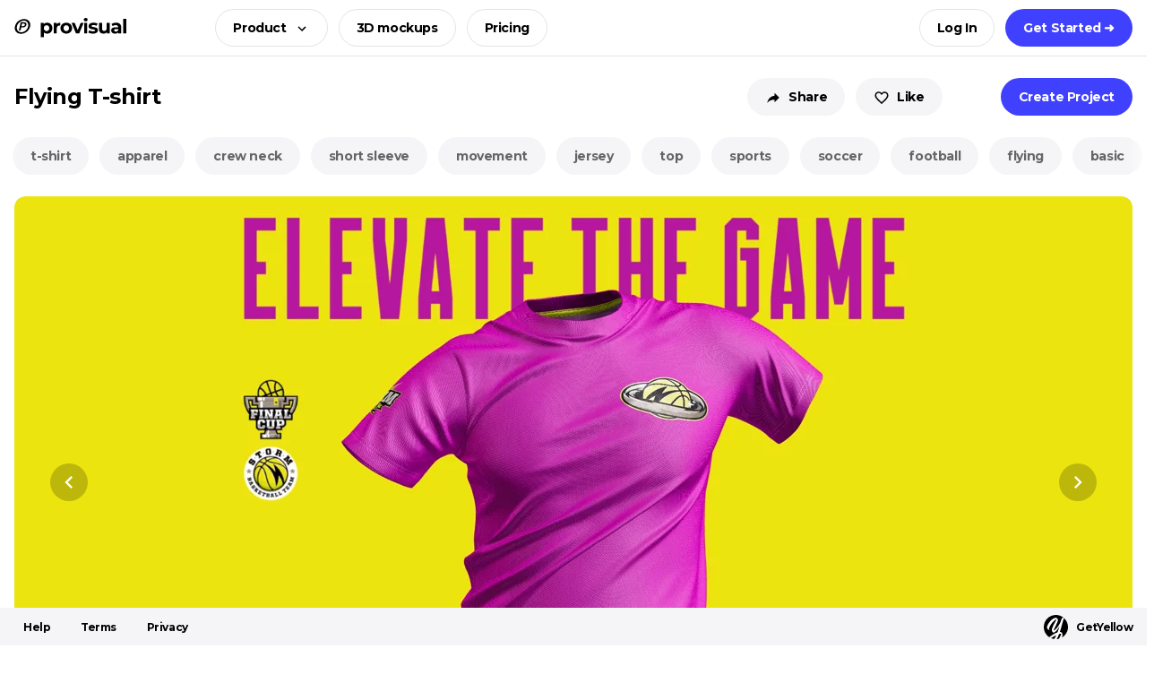

--- FILE ---
content_type: text/html;charset=utf-8
request_url: https://provisual.app/3d-models/682
body_size: 21490
content:
<!DOCTYPE html>
<html lang="en-US">
<head><meta charset="utf-8">
<title>ProVisual —  Flying T-shirt mockup and 3D model - explore every detail and customize online now</title>
<script>(function(w,d,s,l,i){w[l]=w[l]||[];w[l].push({'gtm.start':new Date().getTime(),event:'gtm.js'});var f=d.getElementsByTagName(s)[0],j=d.createElement(s),dl=l!='dataLayer'?'&l='+l:'';j.async=true;j.src='https://www.googletagmanager.com/gtm.js?id='+i+dl;f.parentNode.insertBefore(j,f);})(window,document,'script','dataLayer','GTM-56KZB75');</script>
<script>(function(w,s){var e=document.createElement("script");e.type="text/javascript";e.async=true;e.src="https://cdn-eu.pagesense.io/js/yellowimagesinc/befe42a2c183448e91ce2c6f41695cdb.js";var x=document.getElementsByTagName("script")[0];x.parentNode.insertBefore(e,x);})(window,"script");</script>
<meta name="viewport" content="width=device-width, initial-scale=1">
<meta name="keywords" content="">
<meta property="og:type" content="website">
<meta name="twitter:card" content="summary_large_image">
<meta name="twitter:site" content="@yellowimages">
<meta name="author" content="Yellow Images">
<meta name="apple-mobile-web-app-capable" content="yes">
<meta name="msapplication-TileColor" content="#000">
<meta name="theme-color" content="#000">
<link rel="icon" href="https://cdn.provisual.app/3dpro/favicons/favicon.ico" sizes="any">
<link rel="icon" href="https://cdn.provisual.app/3dpro/favicons/favicon.svg" type="image/svg+xml">
<link rel="apple-touch-icon" href="https://cdn.provisual.app/3dpro/favicons/apple-touch-icon.png">
<link rel="manifest" href="/manifest.webmanifest" crossorigin="use-credentials">
<link rel="preconnect" href="https://cdn.provisual.app">
<link rel="preconnect" href="https://cdn-aws-pv.yellowimages.com">
<link rel="canonical" href="https://provisual.app/3d-models/682-flying-t-shirt">
<meta name="description" content="Discover our unique 3D model of a Flying T-shirt, the perfect addition to your creative projects. Digitally designed with detailed precision, this one-of-a-kind model adds an intriguing edge to animations, presentations, and digital art. From the seamless textures to the realistic motion, it elevates your storytelling potential. Bring your ideas to life with our Flying T-shirt 3D model—created for innovation, optimized for performance. Explore the best in 3D modeling, where imagination takes flight.">
<meta name="og:description" content="Discover our unique 3D model of a Flying T-shirt, the perfect addition to your creative projects. Digitally designed with detailed precision, this one-of-a-kind model adds an intriguing edge to animations, presentations, and digital art. From the seamless textures to the realistic motion, it elevates your storytelling potential. Bring your ideas to life with our Flying T-shirt 3D model—created for innovation, optimized for performance. Explore the best in 3D modeling, where imagination takes flight.">
<meta name="og:title" content="ProVisual —  Flying T-shirt mockup and 3D model - explore every detail and customize online now">
<meta name="og:image" content="https://provisual.app/cdn-cgi/imagedelivery/F5KOmplEz0rStV2qDKhYag/provisual/preview/product/682/41640a64-36ff-11ee-9c97-46897ae9bfdc.png/404316pvcover">
<meta name="og:url" content="https://provisual.app/3d-models/682"><link rel="preload" as="style" href="/_nuxt/Button.4b14626e.css"><link rel="preload" as="style" href="/_nuxt/Logo3D.7c0c3bb3.css"><link rel="preload" as="style" href="/_nuxt/SvgIcon.12621ac2.css"><link rel="preload" as="style" href="/_nuxt/modals.0e25d55d.css"><link rel="preload" as="style" href="/_nuxt/Subscribe.c79a4baf.css"><link rel="preload" as="style" href="/_nuxt/Skeleton.f71adf89.css"><link rel="preload" as="style" href="/_nuxt/Modal.86e7da35.css"><link rel="preload" as="style" href="/_nuxt/Input.ee7e2cb6.css"><link rel="preload" as="style" href="/_nuxt/Item.66013979.css"><link rel="preload" as="style" href="/_nuxt/swiper-slide.7319184f.css"><link rel="prefetch" as="script" crossorigin href="/_nuxt/detect-mobile.d426d820.js"><link rel="prefetch" as="script" crossorigin href="/_nuxt/workspace-search-redirect.516472d8.js"><link rel="prefetch" as="script" crossorigin href="/_nuxt/workspace.f2a4f80a.js"><link rel="prefetch" as="script" crossorigin href="/_nuxt/Error.fc12de86.js"><link rel="stylesheet" href="/_nuxt/Button.4b14626e.css"><link rel="stylesheet" href="/_nuxt/Logo3D.7c0c3bb3.css"><link rel="stylesheet" href="/_nuxt/SvgIcon.12621ac2.css"><link rel="stylesheet" href="/_nuxt/modals.0e25d55d.css"><link rel="stylesheet" href="/_nuxt/Subscribe.c79a4baf.css"><link rel="stylesheet" href="/_nuxt/Skeleton.f71adf89.css"><link rel="stylesheet" href="/_nuxt/Modal.86e7da35.css"><link rel="stylesheet" href="/_nuxt/Input.ee7e2cb6.css"><link rel="stylesheet" href="/_nuxt/Item.66013979.css"><link rel="stylesheet" href="/_nuxt/swiper-slide.7319184f.css"><style>.search[data-v-183dcf93]{padding:20px 0}@media (max-width:767.98px){.search[data-v-183dcf93]{padding:10px 0}}</style><style>.mobile-menu[data-v-9d4ff1bf]{--yi-mobile-menu-radius:10px;--yi-mobile-menu-bg:#151516;--yi-link-color:#fff;--yi-link-hover-color:#fff;bottom:60px;color:#fff;font-size:14px;font-weight:700;left:var(--yi-gutter-x);line-height:1.286;pointer-events:none;position:fixed;right:var(--yi-gutter-x);z-index:2000}.mobile-menu__drawer[data-v-9d4ff1bf]{flex:0;margin:0 0 0 auto;pointer-events:auto;position:relative;transition:flex .4s}.mobile-menu__body[data-v-9d4ff1bf],.mobile-menu__footer[data-v-9d4ff1bf]{background:var(--yi-mobile-menu-bg);border-radius:var(--yi-mobile-menu-radius)}.mobile-menu__caption[data-v-9d4ff1bf]{color:#656565;margin:auto 0 auto 32px}.mobile-menu__caption.fade-leave-to[data-v-9d4ff1bf]{transition-delay:0s}.mobile-menu__footer[data-v-9d4ff1bf]{flex:0 0 100%;height:56px;min-width:56px;position:relative}.mobile-menu__button[data-v-9d4ff1bf]{bottom:0;cursor:pointer;height:56px;position:absolute;right:0;width:56px}.mobile-menu__button span[data-v-9d4ff1bf]{background:#fff;display:block;height:2px;left:19px;margin:-1px 0 0;position:absolute;right:19px;top:50%;transform-origin:center;transition:opacity .2s,transform .2s;z-index:5}.mobile-menu__button span[data-v-9d4ff1bf]:first-child{margin-top:-6px}.mobile-menu__button span[data-v-9d4ff1bf]:nth-child(3){margin-top:4px}.mobile-menu_opened .mobile-menu__button span[data-v-9d4ff1bf]:nth-child(2){opacity:0}.mobile-menu_opened .mobile-menu__button span[data-v-9d4ff1bf]:first-child{transform:translateY(5px) rotate(45deg)}.mobile-menu_opened .mobile-menu__button span[data-v-9d4ff1bf]:nth-child(3){transform:translateY(-5px) rotate(-45deg)}.mobile-menu__body[data-v-9d4ff1bf]{bottom:100%;left:0;margin:0 0 4px;max-height:0;overflow:hidden;position:absolute;right:0;transition:max-height .4s;width:100%}.mobile-menu__body .button[data-v-9d4ff1bf]{margin:14px 0 0;width:100%}@media (max-width:575.98px){.mobile-menu__body .button[data-v-9d4ff1bf]{margin:10px 0 0}}.mobile-menu__content[data-v-9d4ff1bf]{opacity:0;padding:30px 32px;transition:opacity .2s}@media (max-width:575.98px){.mobile-menu__content[data-v-9d4ff1bf]{padding:15px 24px}}.mobile-menu_opened .mobile-menu__drawer[data-v-9d4ff1bf]{flex:1}.mobile-menu_opened .mobile-menu__body[data-v-9d4ff1bf]{max-height:400px}.mobile-menu_opened .mobile-menu__content[data-v-9d4ff1bf]{display:block;opacity:1}.mobile-menu__item[data-v-9d4ff1bf]{margin:4px 0}@media (max-width:575.98px){.mobile-menu__item[data-v-9d4ff1bf]{margin:2px 0}}.mobile-menu__link[data-v-9d4ff1bf]{display:block;padding:6px 0;width:100%}@media (max-width:575.98px){.mobile-menu__link[data-v-9d4ff1bf]{padding:4px 0}}div.mobile-menu__link[data-v-9d4ff1bf]{color:#656565}.mobile-menu__sublist[data-v-9d4ff1bf]{margin:10px 0}.mobile-menu__sublink[data-v-9d4ff1bf]{color:#fff;display:block;font-weight:400;margin:0 0 10px;width:100%}div.mobile-menu__sublink[data-v-9d4ff1bf]{color:#656565}</style><style>.header[data-v-56daa498]{--yi-header-bg:var(--yi-white);--yi-header-border-color:var(--yi-gray);--yi-upgrade-icon-color:var(--yi-blue);background:var(--yi-header-bg);left:0;right:0;top:0;transition:box-shadow .2s ease;z-index:100}.theme-dark .header[data-v-56daa498]{--yi-header-bg:#161618;--yi-header-border-color:var(--yi-transparent);--yi-upgrade-icon-color:inherit}.header_shadow[data-v-56daa498]{box-shadow:0 10px 20px 0 rgba(0,0,0,.1)}@media (max-width:575.98px){.header .logo[data-v-56daa498] .icon{max-width:120px}}.header__search[data-v-56daa498]{padding:20px 0}.header__input[data-v-56daa498]{background:#f5f5f7;border:1px solid #e2e5e9;border-radius:28px;font-size:16px;font-weight:700;height:56px;padding:16px}.header__input[data-v-56daa498]::-moz-placeholder{color:#656565;opacity:1}.header__input[data-v-56daa498]::placeholder{color:#656565;opacity:1}.header__top[data-v-56daa498]{--yi-header-buttons-offset:0 0 0 12px;border-bottom:1px solid var(--yi-header-border-color);padding:10px 0}.header__top .user-menu[data-v-56daa498],.header__top[data-v-56daa498] .button{margin:var(--yi-header-buttons-offset)}@media (max-width:575.98px){.header__top[data-v-56daa498]{--yi-header-buttons-offset:0 0 0 8px}}.header__center[data-v-56daa498]{margin-left:7%}.header__avatar[data-v-56daa498]{border-radius:100%;cursor:pointer;height:42px;overflow:hidden;width:42px}.header[data-v-56daa498] .user-menu__button{background:none;border:0;margin:0;padding:0}.header__upgrade.button[data-v-56daa498] .button__icon{color:var(--yi-upgrade-icon-color)}@media (max-width:575.98px){.header__upgrade.button[data-v-56daa498]{--yi-button-padding:0 15px;--yi-button-icon-offset:4px}}.menu[data-v-56daa498]{--yi-menu-bg:var(--yi-gray-light);--yi-menu-item-hover-bg:#fdfdfd;--yi-menu-title-color:var(--yi-black);--yi-menu-text-color:var(--yi-gray-dark);background:var(--yi-menu-bg);border-radius:12px;left:0;margin:20px 0 0;padding:16px 12px;position:absolute;top:100%;width:1060px;z-index:1000}.theme-dark .menu[data-v-56daa498]{--yi-menu-bg:#161618;--yi-menu-item-hover-bg:#201f22;--yi-menu-title-color:var(--yi-white);--yi-menu-text-color:#bbb}@media (max-width:1439.98px){.menu[data-v-56daa498]{width:768px}}.menu__list[data-v-56daa498]{--yi-gutter-x:12px;margin-bottom:28px}.menu__item[data-v-56daa498]{background:transparent;border-radius:8px;color:var(--yi-menu-text-color);display:block;font-size:12px;line-height:1.341;opacity:.2;padding:12px 12px 18px;transition:background .2s}a.menu__item[data-v-56daa498]{cursor:pointer;opacity:1}a.menu__item[data-v-56daa498]:hover{background:var(--yi-menu-item-hover-bg)}.menu__title[data-v-56daa498]{color:var(--yi-menu-title-color);font-size:14px;font-weight:700;margin:0 0 12px}.menu__bottom .button[data-v-56daa498]{margin:0}.discount[data-v-56daa498]{background:#feff5d;color:#000;display:block;font-weight:600;padding:10px 0}.discount__inner[data-v-56daa498]{align-items:center;display:flex;justify-content:center;text-align:center}.discount__divider[data-v-56daa498]{margin:0 10px}@media (max-width:575.98px){.discount[data-v-56daa498]{padding:6px 0}.discount__divider[data-v-56daa498]{display:none}.discount__inner[data-v-56daa498]{flex-direction:column}}</style><style>.footer[data-v-a7a9b558]{--yi-footer-bg:var(--yi-gray-light);--yi-footer-link-color:var(--yi-black);--yi-footer-logo-bg:var(--yi-white);--yi-footer-logo-color:var(--yi-black);background:var(--yi-footer-bg);bottom:0;height:42px;left:0;padding:6px 0;right:0;z-index:100}.theme-dark .footer[data-v-a7a9b558]{--yi-footer-bg:#201f22;--yi-footer-link-color:var(--yi-white);--yi-footer-logo-bg:var(--yi-black);--yi-footer-logo-color:var(--yi-white)}.footer__logo[data-v-a7a9b558]{color:var(--yi-footer-logo-color);font-size:12px;font-weight:700;letter-spacing:-.71px;padding:1px 0 0}.footer__logo .icon[data-v-a7a9b558]{fill:var(--yi-footer-logo-color);color:var(--yi-footer-logo-bg);margin:0 9px 0 0}.footer__link[data-v-a7a9b558]{color:var(--yi-footer-link-color);font-size:12px;font-weight:700;letter-spacing:-.46px;margin-right:14px;padding:0 10px}</style><style>.row[data-v-8df5d72e]{margin-top:50px}</style><style>.slider-target,.slider-target *{-webkit-touch-callout:none;-webkit-tap-highlight-color:rgba(0,0,0,0);box-sizing:border-box;touch-action:none;-webkit-user-select:none;-moz-user-select:none;user-select:none}.slider-target{position:relative}.slider-base,.slider-connects{height:100%;position:relative;width:100%;z-index:1}.slider-connects{overflow:hidden;z-index:0}.slider-connect,.slider-origin{height:100%;position:absolute;right:0;top:0;-ms-transform-origin:0 0;-webkit-transform-origin:0 0;transform-origin:0 0;-webkit-transform-style:preserve-3d;transform-style:flat;width:100%;will-change:transform;z-index:1}.slider-txt-dir-rtl.slider-horizontal .slider-origin{left:0;right:auto}.slider-vertical .slider-origin{top:-100%;width:0}.slider-horizontal .slider-origin{height:0}.slider-handle{-webkit-backface-visibility:hidden;backface-visibility:hidden;position:absolute}.slider-touch-area{height:100%;width:100%}.slider-state-tap .slider-connect,.slider-state-tap .slider-origin{transition:transform .3s}.slider-state-drag *{cursor:inherit!important}.slider-tooltip-drag .slider-tooltip,.slider-tooltip-focus .slider-tooltip{display:none!important}.slider-tooltip-drag .slider-active .slider-tooltip,.slider-tooltip-drag.slider-state-drag .slider-tooltip:not(.slider-tooltip-hidden),.slider-tooltip-focus.slider-focused .slider-tooltip:not(.slider-tooltip-hidden){display:block!important}.slider-horizontal{height:var(--slider-height,6px)}.slider-horizontal .slider-handle{height:var(--slider-handle-height,16px);right:calc(var(--slider-handle-width, 16px)/2*-1);top:calc((var(--slider-handle-height, 16px) - var(--slider-height, 6px))/2*-1 + -1px);width:var(--slider-handle-width,16px)}.slider-vertical{height:var(--slider-vertical-height,300px);width:var(--slider-height,6px)}.slider-vertical .slider-handle{bottom:calc(var(--slider-handle-width, 16px)/2*-1);height:var(--slider-handle-width,16px);right:calc((var(--slider-handle-height, 16px) - var(--slider-height, 6px))/2*-1 + -1px);width:var(--slider-handle-height,16px)}.slider-txt-dir-rtl.slider-horizontal .slider-handle{left:calc(var(--slider-handle-width, 16px)/2*-1);right:auto}.slider-base{background-color:var(--slider-bg,#d1d5db)}.slider-base,.slider-connects{border-radius:var(--slider-radius,9999px)}.slider-connect{background:var(--slider-connect-bg,#10b981);cursor:pointer}.slider-draggable{cursor:ew-resize}.slider-vertical .slider-draggable{cursor:ns-resize}.slider-handle{background:var(--slider-handle-bg,#fff);border:var(--slider-handle-border,0);border-radius:var(--slider-handle-radius,9999px);box-shadow:var(--slider-handle-shadow,.5px .5px 2px 1px rgba(0,0,0,.32));cursor:-webkit-grab;cursor:grab;height:var(--slider-handle-height,16px);width:var(--slider-handle-width,16px)}.slider-handle:focus{box-shadow:0 0 0 var(--slider-handle-ring-width,3px) var(--slider-handle-ring-color,rgba(16,185,129,.188)),var(--slider-handle-shadow,.5px .5px 2px 1px rgba(0,0,0,.32));outline:none}.slider-active{box-shadow:var(--slider-handle-shadow-active,.5px .5px 2px 1px rgba(0,0,0,.42));cursor:-webkit-grabbing;cursor:grabbing}[disabled] .slider-connect{background:var(--slider-connect-bg-disabled,#9ca3af)}[disabled] .slider-handle,[disabled].slider-handle,[disabled].slider-target{cursor:not-allowed}[disabled] .slider-tooltip{background:var(--slider-tooltip-bg-disabled,#9ca3af);border-color:var(--slider-tooltip-bg-disabled,#9ca3af)}.slider-tooltip{background:var(--slider-tooltip-bg,#10b981);border:1px solid var(--slider-tooltip-bg,#10b981);border-radius:var(--slider-tooltip-radius,5px);color:var(--slider-tooltip-color,#fff);display:block;font-size:var(--slider-tooltip-font-size,.875rem);font-weight:var(--slider-tooltip-font-weight,600);line-height:var(--slider-tooltip-line-height,1.25rem);min-width:var(--slider-tooltip-min-width,20px);padding:var(--slider-tooltip-py,2px) var(--slider-tooltip-px,6px);position:absolute;text-align:center;white-space:nowrap}.slider-horizontal .slider-tooltip-top{bottom:calc(var(--slider-handle-height, 16px) + var(--slider-tooltip-arrow-size, 5px) + var(--slider-tooltip-distance, 3px));left:50%;transform:translate(-50%)}.slider-horizontal .slider-tooltip-top:before{border:var(--slider-tooltip-arrow-size,5px) solid transparent;border-top-color:inherit;bottom:calc(var(--slider-tooltip-arrow-size, 5px)*-2);content:"";height:0;left:50%;position:absolute;transform:translate(-50%);width:0}.slider-horizontal .slider-tooltip-bottom{left:50%;top:calc(var(--slider-handle-height, 16px) + var(--slider-tooltip-arrow-size, 5px) + var(--slider-tooltip-distance, 3px));transform:translate(-50%)}.slider-horizontal .slider-tooltip-bottom:before{border:var(--slider-tooltip-arrow-size,5px) solid transparent;border-bottom-color:inherit;content:"";height:0;left:50%;position:absolute;top:calc(var(--slider-tooltip-arrow-size, 5px)*-2);transform:translate(-50%);width:0}.slider-vertical .slider-tooltip-left{right:calc(var(--slider-handle-height, 16px) + var(--slider-tooltip-arrow-size, 5px) + var(--slider-tooltip-distance, 3px));top:50%;transform:translateY(-50%)}.slider-vertical .slider-tooltip-left:before{border:var(--slider-tooltip-arrow-size,5px) solid transparent;border-left-color:inherit;content:"";height:0;position:absolute;right:calc(var(--slider-tooltip-arrow-size, 5px)*-2);top:50%;transform:translateY(-50%);width:0}.slider-vertical .slider-tooltip-right{left:calc(var(--slider-handle-height, 16px) + var(--slider-tooltip-arrow-size, 5px) + var(--slider-tooltip-distance, 3px));top:50%;transform:translateY(-50%)}.slider-vertical .slider-tooltip-right:before{border:var(--slider-tooltip-arrow-size,5px) solid transparent;border-right-color:inherit;content:"";height:0;left:calc(var(--slider-tooltip-arrow-size, 5px)*-2);position:absolute;top:50%;transform:translateY(-50%);width:0}.slider-horizontal .slider-origin>.slider-tooltip{left:auto;transform:translate(50%)}.slider-horizontal .slider-origin>.slider-tooltip-top{bottom:calc(var(--slider-tooltip-arrow-size, 5px) + (var(--slider-handle-height, 16px) - var(--slider-height, 6px))/2 + var(--slider-tooltip-distance, 3px) + 1px)}.slider-horizontal .slider-origin>.slider-tooltip-bottom{top:calc(var(--slider-tooltip-arrow-size, 5px) + (var(--slider-handle-height, 16px) - var(--slider-height, 6px))/2 + var(--slider-tooltip-distance, 3px) + var(--slider-height, 6px) - 1px)}.slider-vertical .slider-origin>.slider-tooltip{top:auto;transform:translateY(calc((var(--slider-tooltip-line-height, 1.25rem) - var(--slider-tooltip-py, 2px))*-1 + 1px))}.slider-vertical .slider-origin>.slider-tooltip-left{right:calc(var(--slider-tooltip-arrow-size, 5px) + var(--slider-height, 6px) + (var(--slider-handle-height, 16px) - var(--slider-height, 6px))/2 + var(--slider-tooltip-distance, 3px) - 1px)}.slider-vertical .slider-origin>.slider-tooltip-right{left:calc(var(--slider-tooltip-arrow-size, 5px) + var(--slider-height, 6px) + (var(--slider-handle-height, 16px) - var(--slider-height, 6px))/2 + var(--slider-tooltip-distance, 3px) - var(--slider-height, 6px) + 1px)}@font-face{font-display:swap;font-family:Montserrat;font-style:normal;font-weight:400;src:url(https://cdn.provisual.app/fonts/montserrat-subsets/400-cyr-e.woff2) format("woff2");unicode-range:u+0460-052f,u+1c80-1c88,u+20b4,u+2de0-2dff,u+a640-a69f,u+fe2e-fe2f}@font-face{font-display:swap;font-family:Montserrat;font-style:normal;font-weight:400;src:url(https://cdn.provisual.app/fonts/montserrat-subsets/400-cyr.woff2) format("woff2");unicode-range:u+0301,u+0400-045f,u+0490-0491,u+04b0-04b1,u+2116}@font-face{font-display:swap;font-family:Montserrat;font-style:normal;font-weight:400;src:url(https://cdn.provisual.app/fonts/montserrat-subsets/400-latin-e.woff2) format("woff2");unicode-range:u+0100-024f,u+0259,u+1e??,u+2020,u+20a0-20ab,u+20ad-20cf,u+2113,u+2c60-2c7f,u+a720-a7ff}@font-face{font-display:swap;font-family:Montserrat;font-style:normal;font-weight:400;src:url(https://cdn.provisual.app/fonts/montserrat-subsets/400-latin.woff2) format("woff2");unicode-range:u+00??,u+0131,u+0152-0153,u+02bb-02bc,u+02c6,u+02da,u+02dc,u+2000-206f,u+2074,u+20ac,u+2122,u+2191,u+2193,u+2212,u+2215,u+feff,u+fffd}@font-face{font-display:swap;font-family:Montserrat;font-style:normal;font-weight:700;src:url(https://cdn.provisual.app/fonts/montserrat-subsets/700-cyr-e.woff2) format("woff2");unicode-range:u+0460-052f,u+1c80-1c88,u+20b4,u+2de0-2dff,u+a640-a69f,u+fe2e-fe2f}@font-face{font-display:swap;font-family:Montserrat;font-style:normal;font-weight:700;src:url(https://cdn.provisual.app/fonts/montserrat-subsets/700-cyr.woff2) format("woff2");unicode-range:u+0301,u+0400-045f,u+0490-0491,u+04b0-04b1,u+2116}@font-face{font-display:swap;font-family:Montserrat;font-style:normal;font-weight:700;src:url(https://cdn.provisual.app/fonts/montserrat-subsets/700-latin-e.woff2) format("woff2");unicode-range:u+0100-024f,u+0259,u+1e??,u+2020,u+20a0-20ab,u+20ad-20cf,u+2113,u+2c60-2c7f,u+a720-a7ff}@font-face{font-display:swap;font-family:Montserrat;font-style:normal;font-weight:700;src:url(https://cdn.provisual.app/fonts/montserrat-subsets/700-latin.woff2) format("woff2");unicode-range:u+00??,u+0131,u+0152-0153,u+02bb-02bc,u+02c6,u+02da,u+02dc,u+2000-206f,u+2074,u+20ac,u+2122,u+2191,u+2193,u+2212,u+2215,u+feff,u+fffd}:root{--yi-white:#fff;--yi-black:#000;--yi-blue:#4040ff;--yi-yellow:#fffb1f;--yi-gray:#e2e5e9;--yi-gray-dark:#656565;--yi-gray-light:#f5f5f7;--yi-acid:#dcff0b;--yi-font-sans-serif:Montserrat,"Helvetica Neue",Helvetica,Arial,sans-serif;--yi-font-monospace:SFMono-Regular,Menlo,Monaco,Consolas,"Liberation Mono","Courier New",monospace;--yi-body-font-family:var(--yi-font-sans-serif);--yi-body-font-weight:400;--yi-body-font-size:14px;--yi-body-line-height:1.5;--yi-body-color:#000;--yi-body-bg:#fff;--yi-link-color:#4040ff;--yi-link-hover-color:#33c;--yi-gutter-x:20px;--yi-gutter-y:0;--yi-border-radius:26px;--yi-breakpoint-xs:0;--yi-breakpoint-sm:576px;--yi-breakpoint-md:768px;--yi-breakpoint-lg:1024px;--yi-breakpoint-xl:1440px;--yi-breakpoint-xxl:1608px}@media (max-width:1439.98px){:root{--yi-gutter-x:16px;--yi-border-radius:12px}}.theme-dark{--yi-body-bg:#000;--yi-body-color:#fff}html{-webkit-text-size-adjust:100%;box-sizing:border-box}*,:after,:before{box-sizing:inherit}body{-webkit-text-size-adjust:100%;-webkit-tap-highlight-color:rgba(0,0,0,0);background-color:var(--yi-body-bg);color:var(--yi-body-color);font-family:var(--yi-body-font-family);font-size:var(--yi-body-font-size);font-weight:var(--yi-body-font-weight);letter-spacing:-.4px;line-height:var(--yi-body-line-height);margin:0;overflow-x:hidden;overflow-y:scroll}body.dashboard{overflow-y:auto}#nuxt{display:flex!important;flex-direction:column!important;height:100%!important;min-height:100vh}hr{border:0;border-top:1px solid;color:inherit;margin:20px 0;opacity:.5}.h1,.h2,.h3,.h4,.h5,.h6,h1,h2,h3,h4,h5,h6{font-size:18px;font-weight:700;line-height:1.2222222;margin-bottom:32px;margin-top:0}@media (max-width:1023.98px){.h1,.h2,.h3,.h4,.h5,.h6,h1,h2,h3,h4,h5,h6{margin-bottom:24px}}@media (max-width:767.98px){.h1,.h2,.h3,.h4,.h5,.h6,h1,h2,h3,h4,h5,h6{margin-bottom:16px}}p{margin-bottom:15px;margin-top:0}abbr[title]{cursor:help;-webkit-text-decoration:underline dotted;text-decoration:underline dotted;-webkit-text-decoration-skip-ink:none;text-decoration-skip-ink:none}address{font-style:normal;line-height:inherit;margin-bottom:1rem}ol,ul{padding-left:2rem}dl,ol,ul{margin-bottom:1rem;margin-top:0}ol ol,ol ul,ul ol,ul ul{margin-bottom:0}dt{font-weight:700}dd{margin-bottom:.5rem;margin-left:0}blockquote{margin:0 0 1rem}b,strong{font-weight:700}.small,small{font-size:10px}mark{background-color:#fffb1f;padding:0}sub,sup{font-size:12px;line-height:0;position:relative;vertical-align:baseline}sub{bottom:-.25em}sup{top:-.5em}a{color:var(--yi-link-color);text-decoration:none}a:hover{color:var(--yi-link-hover-color)}a:not([href]):not([class]),a:not([href]):not([class]):hover{color:inherit;text-decoration:none}code,kbd,pre,samp{font-family:var(--yi-font-monospace);font-size:1em}pre{display:block;font-size:10px;margin-bottom:1rem;margin-top:0;overflow:auto}pre code{color:inherit;font-size:inherit;word-break:normal}code{word-wrap:break-word;color:#000;font-size:10px}a>code{color:inherit}kbd{background-color:var(--yi-body-color);border-radius:12px;color:var(--yi-body-bg);font-size:10px;padding:.1875rem .375rem}figure{margin:0 0 1rem}img,svg{vertical-align:middle}.img-fluid{height:auto;max-width:100%}table{border-collapse:collapse;caption-side:bottom}caption{color:#e2e5e9;padding-bottom:.5rem;padding-top:.5rem;text-align:left}th{text-align:inherit;text-align:-webkit-match-parent}tbody,td,tfoot,th,thead,tr{border:0 solid;border-color:inherit}label{display:inline-block}button{border-radius:0}button,input,optgroup,select,textarea{font-family:inherit;font-size:inherit;line-height:inherit;margin:0}button:focus,input:focus,select:focus,textarea:focus{outline:0}button,select{text-transform:none}[role=button]{cursor:pointer}select{word-wrap:normal}select:disabled{opacity:1}[type=button],[type=reset],[type=submit],button{-webkit-appearance:button}[type=button]:not(:disabled),[type=reset]:not(:disabled),[type=submit]:not(:disabled),button:not(:disabled){cursor:pointer}::-moz-focus-inner{border-style:none;padding:0}textarea{resize:vertical}fieldset{border:0;margin:0;min-width:0;padding:0}legend{float:left;font-size:1.5rem;line-height:inherit;margin-bottom:.5rem;padding:0;width:100%}legend+*{clear:left}::-webkit-datetime-edit-day-field,::-webkit-datetime-edit-fields-wrapper,::-webkit-datetime-edit-hour-field,::-webkit-datetime-edit-minute,::-webkit-datetime-edit-month-field,::-webkit-datetime-edit-text,::-webkit-datetime-edit-year-field{padding:0}::-webkit-inner-spin-button{height:auto}[type=search]{-webkit-appearance:textfield;outline-offset:-2px}::-webkit-search-decoration{-webkit-appearance:none}::-webkit-color-swatch-wrapper{padding:0}::-webkit-file-upload-button{-webkit-appearance:button;font:inherit}::file-selector-button{-webkit-appearance:button;font:inherit}output{display:inline-block}iframe{border:0;display:block}summary{cursor:pointer;display:list-item}progress{vertical-align:baseline}#detach-button-host,[hidden]{display:none!important}.container{margin-left:auto;margin-right:auto;padding-left:var(--yi-gutter-x);padding-right:var(--yi-gutter-x);width:100%}.container_fixed{max-width:1628px}.row{display:flex;flex-wrap:wrap;margin-left:calc(var(--yi-gutter-x)*-.5);margin-right:calc(var(--yi-gutter-x)*-.5);margin-top:calc(var(--yi-gutter-y)*-1)}.row>*{flex-shrink:0;margin-top:var(--yi-gutter-y);max-width:100%;padding-left:calc(var(--yi-gutter-x)*.5);padding-right:calc(var(--yi-gutter-x)*.5);width:100%}.row_gutter-y{--yi-gutter-y:var(--yi-gutter-x)}.col{flex:1 0 0%}.row-cols-auto>*{flex:0 0 auto;width:auto}.row-cols-1>*{flex:0 0 auto;width:100%}.row-cols-2>*{flex:0 0 auto;width:50%}.row-cols-3>*{flex:0 0 auto;width:33.3333333333%}.row-cols-4>*{flex:0 0 auto;width:25%}.row-cols-5>*{flex:0 0 auto;width:20%}.row-cols-6>*{flex:0 0 auto;width:16.6666666667%}.row-cols-7>*{flex:0 0 auto;width:14.2857142857%}.row-cols-8>*{flex:0 0 auto;width:12.5%}.row-cols-9>*{flex:0 0 auto;width:11.1111111111%}.row-cols-10>*{flex:0 0 auto;width:10%}.row-cols-11>*{flex:0 0 auto;width:9.0909090909%}.row-cols-12>*{flex:0 0 auto;width:8.3333333333%}.col-auto{flex:0 0 auto;width:auto}.col-1{flex:0 0 auto;width:8.33333333%}.col-2{flex:0 0 auto;width:16.66666667%}.col-3{flex:0 0 auto;width:25%}.col-4{flex:0 0 auto;width:33.33333333%}.col-5{flex:0 0 auto;width:41.66666667%}.col-6{flex:0 0 auto;width:50%}.col-7{flex:0 0 auto;width:58.33333333%}.col-8{flex:0 0 auto;width:66.66666667%}.col-9{flex:0 0 auto;width:75%}.col-10{flex:0 0 auto;width:83.33333333%}.col-11{flex:0 0 auto;width:91.66666667%}.col-12{flex:0 0 auto;width:100%}.offset-1{margin-left:8.33333333%}.offset-2{margin-left:16.66666667%}.offset-3{margin-left:25%}.offset-4{margin-left:33.33333333%}.offset-5{margin-left:41.66666667%}.offset-6{margin-left:50%}.offset-7{margin-left:58.33333333%}.offset-8{margin-left:66.66666667%}.offset-9{margin-left:75%}.offset-10{margin-left:83.33333333%}.offset-11{margin-left:91.66666667%}.g-0,.gx-0{--yi-gutter-x:0}.g-0,.gy-0{--yi-gutter-y:0}@media (min-width:576px){.col-sm{flex:1 0 0%}.row-cols-sm-auto>*{flex:0 0 auto;width:auto}.row-cols-sm-1>*{flex:0 0 auto;width:100%}.row-cols-sm-2>*{flex:0 0 auto;width:50%}.row-cols-sm-3>*{flex:0 0 auto;width:33.3333333333%}.row-cols-sm-4>*{flex:0 0 auto;width:25%}.row-cols-sm-5>*{flex:0 0 auto;width:20%}.row-cols-sm-6>*{flex:0 0 auto;width:16.6666666667%}.row-cols-sm-7>*{flex:0 0 auto;width:14.2857142857%}.row-cols-sm-8>*{flex:0 0 auto;width:12.5%}.row-cols-sm-9>*{flex:0 0 auto;width:11.1111111111%}.row-cols-sm-10>*{flex:0 0 auto;width:10%}.row-cols-sm-11>*{flex:0 0 auto;width:9.0909090909%}.row-cols-sm-12>*{flex:0 0 auto;width:8.3333333333%}.col-sm-auto{flex:0 0 auto;width:auto}.col-sm-1{flex:0 0 auto;width:8.33333333%}.col-sm-2{flex:0 0 auto;width:16.66666667%}.col-sm-3{flex:0 0 auto;width:25%}.col-sm-4{flex:0 0 auto;width:33.33333333%}.col-sm-5{flex:0 0 auto;width:41.66666667%}.col-sm-6{flex:0 0 auto;width:50%}.col-sm-7{flex:0 0 auto;width:58.33333333%}.col-sm-8{flex:0 0 auto;width:66.66666667%}.col-sm-9{flex:0 0 auto;width:75%}.col-sm-10{flex:0 0 auto;width:83.33333333%}.col-sm-11{flex:0 0 auto;width:91.66666667%}.col-sm-12{flex:0 0 auto;width:100%}.offset-sm-0{margin-left:0}.offset-sm-1{margin-left:8.33333333%}.offset-sm-2{margin-left:16.66666667%}.offset-sm-3{margin-left:25%}.offset-sm-4{margin-left:33.33333333%}.offset-sm-5{margin-left:41.66666667%}.offset-sm-6{margin-left:50%}.offset-sm-7{margin-left:58.33333333%}.offset-sm-8{margin-left:66.66666667%}.offset-sm-9{margin-left:75%}.offset-sm-10{margin-left:83.33333333%}.offset-sm-11{margin-left:91.66666667%}.g-sm-0,.gx-sm-0{--yi-gutter-x:0}.g-sm-0,.gy-sm-0{--yi-gutter-y:0}}@media (min-width:768px){.col-md{flex:1 0 0%}.row-cols-md-auto>*{flex:0 0 auto;width:auto}.row-cols-md-1>*{flex:0 0 auto;width:100%}.row-cols-md-2>*{flex:0 0 auto;width:50%}.row-cols-md-3>*{flex:0 0 auto;width:33.3333333333%}.row-cols-md-4>*{flex:0 0 auto;width:25%}.row-cols-md-5>*{flex:0 0 auto;width:20%}.row-cols-md-6>*{flex:0 0 auto;width:16.6666666667%}.row-cols-md-7>*{flex:0 0 auto;width:14.2857142857%}.row-cols-md-8>*{flex:0 0 auto;width:12.5%}.row-cols-md-9>*{flex:0 0 auto;width:11.1111111111%}.row-cols-md-10>*{flex:0 0 auto;width:10%}.row-cols-md-11>*{flex:0 0 auto;width:9.0909090909%}.row-cols-md-12>*{flex:0 0 auto;width:8.3333333333%}.col-md-auto{flex:0 0 auto;width:auto}.col-md-1{flex:0 0 auto;width:8.33333333%}.col-md-2{flex:0 0 auto;width:16.66666667%}.col-md-3{flex:0 0 auto;width:25%}.col-md-4{flex:0 0 auto;width:33.33333333%}.col-md-5{flex:0 0 auto;width:41.66666667%}.col-md-6{flex:0 0 auto;width:50%}.col-md-7{flex:0 0 auto;width:58.33333333%}.col-md-8{flex:0 0 auto;width:66.66666667%}.col-md-9{flex:0 0 auto;width:75%}.col-md-10{flex:0 0 auto;width:83.33333333%}.col-md-11{flex:0 0 auto;width:91.66666667%}.col-md-12{flex:0 0 auto;width:100%}.offset-md-0{margin-left:0}.offset-md-1{margin-left:8.33333333%}.offset-md-2{margin-left:16.66666667%}.offset-md-3{margin-left:25%}.offset-md-4{margin-left:33.33333333%}.offset-md-5{margin-left:41.66666667%}.offset-md-6{margin-left:50%}.offset-md-7{margin-left:58.33333333%}.offset-md-8{margin-left:66.66666667%}.offset-md-9{margin-left:75%}.offset-md-10{margin-left:83.33333333%}.offset-md-11{margin-left:91.66666667%}.g-md-0,.gx-md-0{--yi-gutter-x:0}.g-md-0,.gy-md-0{--yi-gutter-y:0}}@media (min-width:1024px){.col-lg{flex:1 0 0%}.row-cols-lg-auto>*{flex:0 0 auto;width:auto}.row-cols-lg-1>*{flex:0 0 auto;width:100%}.row-cols-lg-2>*{flex:0 0 auto;width:50%}.row-cols-lg-3>*{flex:0 0 auto;width:33.3333333333%}.row-cols-lg-4>*{flex:0 0 auto;width:25%}.row-cols-lg-5>*{flex:0 0 auto;width:20%}.row-cols-lg-6>*{flex:0 0 auto;width:16.6666666667%}.row-cols-lg-7>*{flex:0 0 auto;width:14.2857142857%}.row-cols-lg-8>*{flex:0 0 auto;width:12.5%}.row-cols-lg-9>*{flex:0 0 auto;width:11.1111111111%}.row-cols-lg-10>*{flex:0 0 auto;width:10%}.row-cols-lg-11>*{flex:0 0 auto;width:9.0909090909%}.row-cols-lg-12>*{flex:0 0 auto;width:8.3333333333%}.col-lg-auto{flex:0 0 auto;width:auto}.col-lg-1{flex:0 0 auto;width:8.33333333%}.col-lg-2{flex:0 0 auto;width:16.66666667%}.col-lg-3{flex:0 0 auto;width:25%}.col-lg-4{flex:0 0 auto;width:33.33333333%}.col-lg-5{flex:0 0 auto;width:41.66666667%}.col-lg-6{flex:0 0 auto;width:50%}.col-lg-7{flex:0 0 auto;width:58.33333333%}.col-lg-8{flex:0 0 auto;width:66.66666667%}.col-lg-9{flex:0 0 auto;width:75%}.col-lg-10{flex:0 0 auto;width:83.33333333%}.col-lg-11{flex:0 0 auto;width:91.66666667%}.col-lg-12{flex:0 0 auto;width:100%}.offset-lg-0{margin-left:0}.offset-lg-1{margin-left:8.33333333%}.offset-lg-2{margin-left:16.66666667%}.offset-lg-3{margin-left:25%}.offset-lg-4{margin-left:33.33333333%}.offset-lg-5{margin-left:41.66666667%}.offset-lg-6{margin-left:50%}.offset-lg-7{margin-left:58.33333333%}.offset-lg-8{margin-left:66.66666667%}.offset-lg-9{margin-left:75%}.offset-lg-10{margin-left:83.33333333%}.offset-lg-11{margin-left:91.66666667%}.g-lg-0,.gx-lg-0{--yi-gutter-x:0}.g-lg-0,.gy-lg-0{--yi-gutter-y:0}}@media (min-width:1440px){.col-xl{flex:1 0 0%}.row-cols-xl-auto>*{flex:0 0 auto;width:auto}.row-cols-xl-1>*{flex:0 0 auto;width:100%}.row-cols-xl-2>*{flex:0 0 auto;width:50%}.row-cols-xl-3>*{flex:0 0 auto;width:33.3333333333%}.row-cols-xl-4>*{flex:0 0 auto;width:25%}.row-cols-xl-5>*{flex:0 0 auto;width:20%}.row-cols-xl-6>*{flex:0 0 auto;width:16.6666666667%}.row-cols-xl-7>*{flex:0 0 auto;width:14.2857142857%}.row-cols-xl-8>*{flex:0 0 auto;width:12.5%}.row-cols-xl-9>*{flex:0 0 auto;width:11.1111111111%}.row-cols-xl-10>*{flex:0 0 auto;width:10%}.row-cols-xl-11>*{flex:0 0 auto;width:9.0909090909%}.row-cols-xl-12>*{flex:0 0 auto;width:8.3333333333%}.col-xl-auto{flex:0 0 auto;width:auto}.col-xl-1{flex:0 0 auto;width:8.33333333%}.col-xl-2{flex:0 0 auto;width:16.66666667%}.col-xl-3{flex:0 0 auto;width:25%}.col-xl-4{flex:0 0 auto;width:33.33333333%}.col-xl-5{flex:0 0 auto;width:41.66666667%}.col-xl-6{flex:0 0 auto;width:50%}.col-xl-7{flex:0 0 auto;width:58.33333333%}.col-xl-8{flex:0 0 auto;width:66.66666667%}.col-xl-9{flex:0 0 auto;width:75%}.col-xl-10{flex:0 0 auto;width:83.33333333%}.col-xl-11{flex:0 0 auto;width:91.66666667%}.col-xl-12{flex:0 0 auto;width:100%}.offset-xl-0{margin-left:0}.offset-xl-1{margin-left:8.33333333%}.offset-xl-2{margin-left:16.66666667%}.offset-xl-3{margin-left:25%}.offset-xl-4{margin-left:33.33333333%}.offset-xl-5{margin-left:41.66666667%}.offset-xl-6{margin-left:50%}.offset-xl-7{margin-left:58.33333333%}.offset-xl-8{margin-left:66.66666667%}.offset-xl-9{margin-left:75%}.offset-xl-10{margin-left:83.33333333%}.offset-xl-11{margin-left:91.66666667%}.g-xl-0,.gx-xl-0{--yi-gutter-x:0}.g-xl-0,.gy-xl-0{--yi-gutter-y:0}}@media (min-width:1608px){.col-xxl{flex:1 0 0%}.row-cols-xxl-auto>*{flex:0 0 auto;width:auto}.row-cols-xxl-1>*{flex:0 0 auto;width:100%}.row-cols-xxl-2>*{flex:0 0 auto;width:50%}.row-cols-xxl-3>*{flex:0 0 auto;width:33.3333333333%}.row-cols-xxl-4>*{flex:0 0 auto;width:25%}.row-cols-xxl-5>*{flex:0 0 auto;width:20%}.row-cols-xxl-6>*{flex:0 0 auto;width:16.6666666667%}.row-cols-xxl-7>*{flex:0 0 auto;width:14.2857142857%}.row-cols-xxl-8>*{flex:0 0 auto;width:12.5%}.row-cols-xxl-9>*{flex:0 0 auto;width:11.1111111111%}.row-cols-xxl-10>*{flex:0 0 auto;width:10%}.row-cols-xxl-11>*{flex:0 0 auto;width:9.0909090909%}.row-cols-xxl-12>*{flex:0 0 auto;width:8.3333333333%}.col-xxl-auto{flex:0 0 auto;width:auto}.col-xxl-1{flex:0 0 auto;width:8.33333333%}.col-xxl-2{flex:0 0 auto;width:16.66666667%}.col-xxl-3{flex:0 0 auto;width:25%}.col-xxl-4{flex:0 0 auto;width:33.33333333%}.col-xxl-5{flex:0 0 auto;width:41.66666667%}.col-xxl-6{flex:0 0 auto;width:50%}.col-xxl-7{flex:0 0 auto;width:58.33333333%}.col-xxl-8{flex:0 0 auto;width:66.66666667%}.col-xxl-9{flex:0 0 auto;width:75%}.col-xxl-10{flex:0 0 auto;width:83.33333333%}.col-xxl-11{flex:0 0 auto;width:91.66666667%}.col-xxl-12{flex:0 0 auto;width:100%}.offset-xxl-0{margin-left:0}.offset-xxl-1{margin-left:8.33333333%}.offset-xxl-2{margin-left:16.66666667%}.offset-xxl-3{margin-left:25%}.offset-xxl-4{margin-left:33.33333333%}.offset-xxl-5{margin-left:41.66666667%}.offset-xxl-6{margin-left:50%}.offset-xxl-7{margin-left:58.33333333%}.offset-xxl-8{margin-left:66.66666667%}.offset-xxl-9{margin-left:75%}.offset-xxl-10{margin-left:83.33333333%}.offset-xxl-11{margin-left:91.66666667%}.g-xxl-0,.gx-xxl-0{--yi-gutter-x:0}.g-xxl-0,.gy-xxl-0{--yi-gutter-y:0}}.products{flex:1 1 100%;max-width:2948px;position:relative;z-index:1}@media (max-width:603.98px){.products>*{width:100%}}@media (min-width:604px) and (max-width:856.98px){.products>*{width:50%}}@media (min-width:857px) and (max-width:1292.98px){.products>*{width:33.3333333333%}}@media (min-width:1293px) and (max-width:1716.98px){.products>*{width:25%}}@media (min-width:1717px) and (max-width:2140.98px){.products>*{width:20%}}@media (min-width:2141px) and (max-width:2564.98px){.products>*{width:16.6666666667%}}@media (min-width:2565px){.products>*{width:14.2857142857%}}.products__bottom{display:flex;justify-content:center;margin-bottom:16px;width:100%}.text-truncate{overflow:hidden;text-overflow:ellipsis}.nobr,.text-truncate{white-space:nowrap}.img-rounded{border-radius:var(--yi-border-radius)}.has-scrollbar{overflow-x:hidden;overflow-y:auto;overscroll-behavior:none;scrollbar-width:thin}.has-scrollbar::-webkit-scrollbar{width:12px}.has-scrollbar::-webkit-scrollbar-thumb{border:4px solid transparent;border-radius:100px;box-shadow:inset 0 0 10px 10px #a4a2ad}.has-scrollbar::-webkit-scrollbar-track{border:4px solid transparent;border-radius:100px;box-shadow:inset 0 0 10px 10px #f5f5f7}.fade-enter-active,.fade-leave-active{--yi-fade-duration:0.2s;transition:opacity var(--yi-fade-duration) ease}.fade-enter-from,.fade-leave-to{opacity:0}.slide-fade-enter-active,.slide-fade-leave-active{transition:opacity .2s,transform .2s}.slide-fade-enter-from,.slide-fade-leave-to{opacity:0;transform:translateY(-10px)}.rise-enter-active,.rise-leave-active{transition:opacity .2s ease,transform .3s ease}.rise-enter-from,.rise-leave-to{opacity:0;transform:scale(.98)}.d-inline{display:inline!important}.d-inline-block{display:inline-block!important}.d-block{display:block!important}.d-flex{display:flex!important}.d-inline-flex{display:inline-flex!important}.d-none{display:none!important}.position-static{position:static!important}.position-relative{position:relative!important}.position-absolute{position:absolute!important}.position-fixed{position:fixed!important}.position-sticky{position:-webkit-sticky!important;position:sticky!important}.w-100{width:100%!important}.w-auto{width:auto!important}.h-100{height:100%!important}.h-auto{height:auto!important}.flex-fill{flex:1 1 auto!important}.flex-row{flex-direction:row!important}.flex-column{flex-direction:column!important}.flex-row-reverse{flex-direction:row-reverse!important}.flex-column-reverse{flex-direction:column-reverse!important}.flex-grow-0{flex-grow:0!important}.flex-grow-1{flex-grow:1!important}.flex-shrink-0{flex-shrink:0!important}.flex-shrink-1{flex-shrink:1!important}.flex-wrap{flex-wrap:wrap!important}.flex-nowrap{flex-wrap:nowrap!important}.flex-wrap-reverse{flex-wrap:wrap-reverse!important}.justify-content-start{justify-content:flex-start!important}.justify-content-end{justify-content:flex-end!important}.justify-content-center{justify-content:center!important}.justify-content-between{justify-content:space-between!important}.justify-content-around{justify-content:space-around!important}.justify-content-evenly{justify-content:space-evenly!important}.align-items-start{align-items:flex-start!important}.align-items-end{align-items:flex-end!important}.align-items-center{align-items:center!important}.align-items-baseline{align-items:baseline!important}.align-items-stretch{align-items:stretch!important}.align-self-auto{align-self:auto!important}.align-self-start{align-self:flex-start!important}.align-self-end{align-self:flex-end!important}.align-self-center{align-self:center!important}.align-self-baseline{align-self:baseline!important}.align-self-stretch{align-self:stretch!important}.mx-0{margin-left:0!important;margin-right:0!important}.mx-auto{margin-left:auto!important;margin-right:auto!important}.my-0{margin-bottom:0!important;margin-top:0!important}.my-auto{margin-bottom:auto!important}.mt-auto,.my-auto{margin-top:auto!important}.me-0{margin-right:0!important}.me-auto{margin-right:auto!important}.mb-0{margin-bottom:0!important}.mb-auto{margin-bottom:auto!important}.ms-0{margin-left:0!important}.ms-auto{margin-left:auto!important}.fw-normal{font-weight:400!important}.fw-bold{font-weight:700!important}.text-white{color:#fff!important}.text-black{color:#000!important}.text-blue{color:#4040ff!important}.text-yellow{color:#fffb1f!important}.text-gray{color:#e2e5e9!important}.text-gray-dark{color:#656565!important}.text-gray-light{color:#f5f5f7!important}.text-acid{color:#dcff0b!important}.text-reset{color:inherit!important}.visible{visibility:visible!important}.invisible{visibility:hidden!important}@media (min-width:576px){.d-sm-inline{display:inline!important}.d-sm-inline-block{display:inline-block!important}.d-sm-block{display:block!important}.d-sm-flex{display:flex!important}.d-sm-inline-flex{display:inline-flex!important}.d-sm-none{display:none!important}.w-sm-100{width:100%!important}.w-sm-auto{width:auto!important}.flex-sm-fill{flex:1 1 auto!important}.flex-sm-row{flex-direction:row!important}.flex-sm-column{flex-direction:column!important}.flex-sm-row-reverse{flex-direction:row-reverse!important}.flex-sm-column-reverse{flex-direction:column-reverse!important}.flex-sm-grow-0{flex-grow:0!important}.flex-sm-grow-1{flex-grow:1!important}.flex-sm-shrink-0{flex-shrink:0!important}.flex-sm-shrink-1{flex-shrink:1!important}.flex-sm-wrap{flex-wrap:wrap!important}.flex-sm-nowrap{flex-wrap:nowrap!important}.flex-sm-wrap-reverse{flex-wrap:wrap-reverse!important}.justify-content-sm-start{justify-content:flex-start!important}.justify-content-sm-end{justify-content:flex-end!important}.justify-content-sm-center{justify-content:center!important}.justify-content-sm-between{justify-content:space-between!important}.justify-content-sm-around{justify-content:space-around!important}.justify-content-sm-evenly{justify-content:space-evenly!important}.align-items-sm-start{align-items:flex-start!important}.align-items-sm-end{align-items:flex-end!important}.align-items-sm-center{align-items:center!important}.align-items-sm-baseline{align-items:baseline!important}.align-items-sm-stretch{align-items:stretch!important}.align-self-sm-auto{align-self:auto!important}.align-self-sm-start{align-self:flex-start!important}.align-self-sm-end{align-self:flex-end!important}.align-self-sm-center{align-self:center!important}.align-self-sm-baseline{align-self:baseline!important}.align-self-sm-stretch{align-self:stretch!important}.mx-sm-0{margin-left:0!important;margin-right:0!important}.mx-sm-auto{margin-left:auto!important;margin-right:auto!important}.my-sm-0{margin-bottom:0!important;margin-top:0!important}.my-sm-auto{margin-bottom:auto!important}.mt-sm-auto,.my-sm-auto{margin-top:auto!important}.me-sm-0{margin-right:0!important}.me-sm-auto{margin-right:auto!important}.mb-sm-0{margin-bottom:0!important}.mb-sm-auto{margin-bottom:auto!important}.ms-sm-0{margin-left:0!important}.ms-sm-auto{margin-left:auto!important}}@media (min-width:768px){.d-md-inline{display:inline!important}.d-md-inline-block{display:inline-block!important}.d-md-block{display:block!important}.d-md-flex{display:flex!important}.d-md-inline-flex{display:inline-flex!important}.d-md-none{display:none!important}.w-md-100{width:100%!important}.w-md-auto{width:auto!important}.flex-md-fill{flex:1 1 auto!important}.flex-md-row{flex-direction:row!important}.flex-md-column{flex-direction:column!important}.flex-md-row-reverse{flex-direction:row-reverse!important}.flex-md-column-reverse{flex-direction:column-reverse!important}.flex-md-grow-0{flex-grow:0!important}.flex-md-grow-1{flex-grow:1!important}.flex-md-shrink-0{flex-shrink:0!important}.flex-md-shrink-1{flex-shrink:1!important}.flex-md-wrap{flex-wrap:wrap!important}.flex-md-nowrap{flex-wrap:nowrap!important}.flex-md-wrap-reverse{flex-wrap:wrap-reverse!important}.justify-content-md-start{justify-content:flex-start!important}.justify-content-md-end{justify-content:flex-end!important}.justify-content-md-center{justify-content:center!important}.justify-content-md-between{justify-content:space-between!important}.justify-content-md-around{justify-content:space-around!important}.justify-content-md-evenly{justify-content:space-evenly!important}.align-items-md-start{align-items:flex-start!important}.align-items-md-end{align-items:flex-end!important}.align-items-md-center{align-items:center!important}.align-items-md-baseline{align-items:baseline!important}.align-items-md-stretch{align-items:stretch!important}.align-self-md-auto{align-self:auto!important}.align-self-md-start{align-self:flex-start!important}.align-self-md-end{align-self:flex-end!important}.align-self-md-center{align-self:center!important}.align-self-md-baseline{align-self:baseline!important}.align-self-md-stretch{align-self:stretch!important}.mx-md-0{margin-left:0!important;margin-right:0!important}.mx-md-auto{margin-left:auto!important;margin-right:auto!important}.my-md-0{margin-bottom:0!important;margin-top:0!important}.my-md-auto{margin-bottom:auto!important}.mt-md-auto,.my-md-auto{margin-top:auto!important}.me-md-0{margin-right:0!important}.me-md-auto{margin-right:auto!important}.mb-md-0{margin-bottom:0!important}.mb-md-auto{margin-bottom:auto!important}.ms-md-0{margin-left:0!important}.ms-md-auto{margin-left:auto!important}}@media (min-width:1024px){.d-lg-inline{display:inline!important}.d-lg-inline-block{display:inline-block!important}.d-lg-block{display:block!important}.d-lg-flex{display:flex!important}.d-lg-inline-flex{display:inline-flex!important}.d-lg-none{display:none!important}.w-lg-100{width:100%!important}.w-lg-auto{width:auto!important}.flex-lg-fill{flex:1 1 auto!important}.flex-lg-row{flex-direction:row!important}.flex-lg-column{flex-direction:column!important}.flex-lg-row-reverse{flex-direction:row-reverse!important}.flex-lg-column-reverse{flex-direction:column-reverse!important}.flex-lg-grow-0{flex-grow:0!important}.flex-lg-grow-1{flex-grow:1!important}.flex-lg-shrink-0{flex-shrink:0!important}.flex-lg-shrink-1{flex-shrink:1!important}.flex-lg-wrap{flex-wrap:wrap!important}.flex-lg-nowrap{flex-wrap:nowrap!important}.flex-lg-wrap-reverse{flex-wrap:wrap-reverse!important}.justify-content-lg-start{justify-content:flex-start!important}.justify-content-lg-end{justify-content:flex-end!important}.justify-content-lg-center{justify-content:center!important}.justify-content-lg-between{justify-content:space-between!important}.justify-content-lg-around{justify-content:space-around!important}.justify-content-lg-evenly{justify-content:space-evenly!important}.align-items-lg-start{align-items:flex-start!important}.align-items-lg-end{align-items:flex-end!important}.align-items-lg-center{align-items:center!important}.align-items-lg-baseline{align-items:baseline!important}.align-items-lg-stretch{align-items:stretch!important}.align-self-lg-auto{align-self:auto!important}.align-self-lg-start{align-self:flex-start!important}.align-self-lg-end{align-self:flex-end!important}.align-self-lg-center{align-self:center!important}.align-self-lg-baseline{align-self:baseline!important}.align-self-lg-stretch{align-self:stretch!important}.mx-lg-0{margin-left:0!important;margin-right:0!important}.mx-lg-auto{margin-left:auto!important;margin-right:auto!important}.my-lg-0{margin-bottom:0!important;margin-top:0!important}.my-lg-auto{margin-bottom:auto!important}.mt-lg-auto,.my-lg-auto{margin-top:auto!important}.me-lg-0{margin-right:0!important}.me-lg-auto{margin-right:auto!important}.mb-lg-0{margin-bottom:0!important}.mb-lg-auto{margin-bottom:auto!important}.ms-lg-0{margin-left:0!important}.ms-lg-auto{margin-left:auto!important}}@media (min-width:1440px){.d-xl-inline{display:inline!important}.d-xl-inline-block{display:inline-block!important}.d-xl-block{display:block!important}.d-xl-flex{display:flex!important}.d-xl-inline-flex{display:inline-flex!important}.d-xl-none{display:none!important}.w-xl-100{width:100%!important}.w-xl-auto{width:auto!important}.flex-xl-fill{flex:1 1 auto!important}.flex-xl-row{flex-direction:row!important}.flex-xl-column{flex-direction:column!important}.flex-xl-row-reverse{flex-direction:row-reverse!important}.flex-xl-column-reverse{flex-direction:column-reverse!important}.flex-xl-grow-0{flex-grow:0!important}.flex-xl-grow-1{flex-grow:1!important}.flex-xl-shrink-0{flex-shrink:0!important}.flex-xl-shrink-1{flex-shrink:1!important}.flex-xl-wrap{flex-wrap:wrap!important}.flex-xl-nowrap{flex-wrap:nowrap!important}.flex-xl-wrap-reverse{flex-wrap:wrap-reverse!important}.justify-content-xl-start{justify-content:flex-start!important}.justify-content-xl-end{justify-content:flex-end!important}.justify-content-xl-center{justify-content:center!important}.justify-content-xl-between{justify-content:space-between!important}.justify-content-xl-around{justify-content:space-around!important}.justify-content-xl-evenly{justify-content:space-evenly!important}.align-items-xl-start{align-items:flex-start!important}.align-items-xl-end{align-items:flex-end!important}.align-items-xl-center{align-items:center!important}.align-items-xl-baseline{align-items:baseline!important}.align-items-xl-stretch{align-items:stretch!important}.align-self-xl-auto{align-self:auto!important}.align-self-xl-start{align-self:flex-start!important}.align-self-xl-end{align-self:flex-end!important}.align-self-xl-center{align-self:center!important}.align-self-xl-baseline{align-self:baseline!important}.align-self-xl-stretch{align-self:stretch!important}.mx-xl-0{margin-left:0!important;margin-right:0!important}.mx-xl-auto{margin-left:auto!important;margin-right:auto!important}.my-xl-0{margin-bottom:0!important;margin-top:0!important}.my-xl-auto{margin-bottom:auto!important}.mt-xl-auto,.my-xl-auto{margin-top:auto!important}.me-xl-0{margin-right:0!important}.me-xl-auto{margin-right:auto!important}.mb-xl-0{margin-bottom:0!important}.mb-xl-auto{margin-bottom:auto!important}.ms-xl-0{margin-left:0!important}.ms-xl-auto{margin-left:auto!important}}@media (min-width:1608px){.d-xxl-inline{display:inline!important}.d-xxl-inline-block{display:inline-block!important}.d-xxl-block{display:block!important}.d-xxl-flex{display:flex!important}.d-xxl-inline-flex{display:inline-flex!important}.d-xxl-none{display:none!important}.w-xxl-100{width:100%!important}.w-xxl-auto{width:auto!important}.flex-xxl-fill{flex:1 1 auto!important}.flex-xxl-row{flex-direction:row!important}.flex-xxl-column{flex-direction:column!important}.flex-xxl-row-reverse{flex-direction:row-reverse!important}.flex-xxl-column-reverse{flex-direction:column-reverse!important}.flex-xxl-grow-0{flex-grow:0!important}.flex-xxl-grow-1{flex-grow:1!important}.flex-xxl-shrink-0{flex-shrink:0!important}.flex-xxl-shrink-1{flex-shrink:1!important}.flex-xxl-wrap{flex-wrap:wrap!important}.flex-xxl-nowrap{flex-wrap:nowrap!important}.flex-xxl-wrap-reverse{flex-wrap:wrap-reverse!important}.justify-content-xxl-start{justify-content:flex-start!important}.justify-content-xxl-end{justify-content:flex-end!important}.justify-content-xxl-center{justify-content:center!important}.justify-content-xxl-between{justify-content:space-between!important}.justify-content-xxl-around{justify-content:space-around!important}.justify-content-xxl-evenly{justify-content:space-evenly!important}.align-items-xxl-start{align-items:flex-start!important}.align-items-xxl-end{align-items:flex-end!important}.align-items-xxl-center{align-items:center!important}.align-items-xxl-baseline{align-items:baseline!important}.align-items-xxl-stretch{align-items:stretch!important}.align-self-xxl-auto{align-self:auto!important}.align-self-xxl-start{align-self:flex-start!important}.align-self-xxl-end{align-self:flex-end!important}.align-self-xxl-center{align-self:center!important}.align-self-xxl-baseline{align-self:baseline!important}.align-self-xxl-stretch{align-self:stretch!important}.mx-xxl-0{margin-left:0!important;margin-right:0!important}.mx-xxl-auto{margin-left:auto!important;margin-right:auto!important}.my-xxl-0{margin-bottom:0!important;margin-top:0!important}.my-xxl-auto{margin-bottom:auto!important}.mt-xxl-auto,.my-xxl-auto{margin-top:auto!important}.me-xxl-0{margin-right:0!important}.me-xxl-auto{margin-right:auto!important}.mb-xxl-0{margin-bottom:0!important}.mb-xxl-auto{margin-bottom:auto!important}.ms-xxl-0{margin-left:0!important}.ms-xxl-auto{margin-left:auto!important}}.page{--yi-page-offset-bottom:100px;--yi-page-tile-button-offset:60px;--yi-page-tags-offset:40px}@media (max-width:1607.98px){.page{--yi-page-offset-bottom:80px;--yi-page-tile-button-offset:40px}}@media (max-width:1439.98px){.page{--yi-page-offset-bottom:60px;--yi-page-tags-offset:32px}}@media (max-width:1023.98px){.page{--yi-page-offset-bottom:40px}}@media (max-width:767.98px){.page{--yi-page-offset-bottom:20px;--yi-page-tags-offset:24px}}.page__tiles{margin-bottom:var(--yi-page-offset-bottom)}.page__tiles>.button{margin:var(--yi-page-tile-button-offset) auto 0}.page__tags{margin-bottom:var(--yi-page-tags-offset)}.page__tags>div.headline{--yi-headline-padding:0 0 24px}</style></head>
<body ><!----><!--teleport anchor--><!----><!--teleport anchor--><!----><!--teleport anchor--><div id="nuxt"><!--[--><!--[--><svg xmlns="http://www.w3.org/2000/svg" style="display:none;"><!--[--><symbol id="icon-arrow-down" viewBox="0 0 18 18"><path fill="currentColor" d="M5.558 6.442 9 9.877l3.443-3.435L13.5 7.5 9 12 4.5 7.5z"></path></symbol><symbol id="icon-eye" viewBox="0 0 16 16"><path fill="currentColor" d="M8 3C4.667 3 1.82 5.073.667 8c1.153 2.927 4 5 7.333 5s6.18-2.073 7.333-5c-1.153-2.927-4-5-7.333-5Zm0 8.333a3.335 3.335 0 0 1 0-6.666 3.335 3.335 0 0 1 0 6.666ZM8 6c-1.107 0-2 .893-2 2s.893 2 2 2 2-.893 2-2-.893-2-2-2Z"></path></symbol><symbol id="icon-like" viewBox="0 0 16 16"><path fill="currentColor" fill-rule="nonzero" d="M11 2c-1.16 0-2.273.54-3 1.393A3.992 3.992 0 0 0 5 2a3.631 3.631 0 0 0-3.667 3.667c0 2.52 2.267 4.573 5.7 7.693l.967.873.967-.88c3.433-3.113 5.7-5.166 5.7-7.686A3.631 3.631 0 0 0 11 2ZM8.067 12.367 8 12.433l-.067-.066c-3.173-2.874-5.266-4.774-5.266-6.7 0-1.334 1-2.334 2.333-2.334 1.027 0 2.027.66 2.38 1.574h1.247C8.973 3.993 9.973 3.333 11 3.333c1.333 0 2.333 1 2.333 2.334 0 1.926-2.093 3.826-5.266 6.7Z"></path></symbol><symbol id="icon-like-filled" viewBox="0 0 16 16"><path fill="currentColor" fill-rule="nonzero" d="m8 14.233-.967-.88c-3.433-3.113-5.7-5.166-5.7-7.686A3.631 3.631 0 0 1 5 2c1.16 0 2.273.54 3 1.393A3.992 3.992 0 0 1 11 2a3.631 3.631 0 0 1 3.667 3.667c0 2.52-2.267 4.573-5.7 7.693L8 14.233Z"></path></symbol><symbol id="icon-plus" viewBox="0 0 24 24"><path fill="currentColor" fill-rule="nonzero" d="M23.667 13.667h-10v10h-3.334v-10h-10v-3.334h10v-10h3.334v10h10z"></path></symbol><!--]--></svg><header class="header position-sticky" id="header" data-v-56daa498><!----><div class="header__top" data-v-56daa498><div class="container d-flex align-items-center" data-v-56daa498><a href="/" class="logo" aria-label="ProVisual Home page" data-v-56daa498 data-v-b656f9c2><svg xmlns="http://www.w3.org/2000/svg" width="125" height="22" viewBox="0 0 125 22" class="icon" data-v-b656f9c2 data-v-53fb74c8><path fill="currentColor" d="M.704 9.466a9.648 9.648 0 0 1 1.408-3.388 10.67 10.67 0 0 1 2.409-2.585 11.062 11.062 0 0 1 3.047-1.65 9.91 9.91 0 0 1 3.322-.583c1.115 0 2.141.194 3.08.583.939.388 1.72.938 2.343 1.65.623.71 1.06 1.573 1.309 2.585.25 1.012.242 2.14-.022 3.388a9.528 9.528 0 0 1-1.419 3.41 11.05 11.05 0 0 1-2.42 2.596 10.905 10.905 0 0 1-3.047 1.66 9.91 9.91 0 0 1-3.322.584c-1.115 0-2.141-.195-3.08-.583-.939-.39-1.72-.943-2.343-1.661-.623-.72-1.056-1.584-1.298-2.596s-.231-2.15.033-3.41Zm2.244 0c-.205.938-.231 1.804-.077 2.596.154.792.451 1.477.891 2.057a4.492 4.492 0 0 0 1.683 1.353c.682.322 1.456.484 2.321.484a6.82 6.82 0 0 0 2.508-.484 7.955 7.955 0 0 0 2.255-1.353 8.895 8.895 0 0 0 1.771-2.057 8.068 8.068 0 0 0 1.056-2.596c.19-.94.209-1.8.055-2.585-.154-.785-.451-1.463-.891-2.035a4.51 4.51 0 0 0-1.694-1.342c-.69-.323-1.46-.484-2.31-.484-.865 0-1.709.16-2.53.484a8.093 8.093 0 0 0-2.255 1.342 8.569 8.569 0 0 0-1.76 2.035 7.724 7.724 0 0 0-1.023 2.585Zm4.092-4.62h3.564c2.347 0 3.322.953 2.926 2.86-.205.909-.649 1.613-1.331 2.112-.682.498-1.507.748-2.475.748H7.7l-.748 3.498h-1.87L7.04 4.846Zm.968 4.29h1.804c.499 0 .913-.125 1.243-.374.33-.25.546-.602.649-1.056.088-.44.018-.789-.209-1.045-.227-.257-.598-.385-1.111-.385H8.602l-.594 2.86ZM36.58 5.33c1.1 0 2.101.253 3.003.759a5.45 5.45 0 0 1 2.123 2.134c.513.916.77 1.983.77 3.2 0 1.218-.257 2.285-.77 3.202a5.45 5.45 0 0 1-2.123 2.134c-.902.506-1.903.759-3.003.759-1.51 0-2.699-.477-3.564-1.43v5.522h-3.432V5.506h3.278V6.87c.85-1.027 2.09-1.54 3.718-1.54Zm-.594 9.372c.88 0 1.602-.297 2.167-.891.565-.594.847-1.39.847-2.387 0-.998-.282-1.793-.847-2.387-.565-.594-1.287-.891-2.167-.891-.88 0-1.602.297-2.167.89-.565.595-.847 1.39-.847 2.388 0 .997.282 1.793.847 2.387.565.594 1.287.89 2.167.89Zm11.218-7.634c.41-.572.964-1.005 1.66-1.298.698-.294 1.5-.44 2.41-.44v3.168a11.85 11.85 0 0 0-.77-.044c-.983 0-1.753.275-2.31.825-.557.55-.836 1.375-.836 2.475v5.588h-3.432V5.506h3.278v1.562Zm10.8 10.45c-1.247 0-2.365-.26-3.355-.781a5.806 5.806 0 0 1-2.321-2.167c-.558-.924-.836-1.973-.836-3.146 0-1.174.278-2.222.836-3.146a5.806 5.806 0 0 1 2.32-2.167c.99-.521 2.11-.781 3.356-.781s2.361.26 3.344.78a5.824 5.824 0 0 1 2.31 2.168c.557.924.836 1.972.836 3.146 0 1.173-.279 2.222-.836 3.146a5.824 5.824 0 0 1-2.31 2.167c-.983.52-2.098.78-3.344.78Zm0-2.816c.88 0 1.602-.297 2.167-.891.564-.594.847-1.39.847-2.387 0-.998-.283-1.793-.847-2.387-.565-.594-1.287-.891-2.167-.891-.88 0-1.606.297-2.178.89-.572.595-.858 1.39-.858 2.388 0 .997.286 1.793.858 2.387.572.594 1.298.89 2.178.89Zm19.358-9.196-4.994 11.836h-3.542L63.854 5.506h3.542l3.278 8.052 3.388-8.052zm.57 0h3.432v11.836h-3.432V5.506Zm1.716-1.65c-.631 0-1.144-.184-1.54-.55a1.784 1.784 0 0 1-.594-1.364c0-.543.198-.998.594-1.364.396-.367.909-.55 1.54-.55.63 0 1.144.176 1.54.528.396.352.594.792.594 1.32 0 .572-.198 1.045-.594 1.419-.396.374-.91.56-1.54.56Zm8.05 13.662c-.983 0-1.944-.121-2.882-.363-.94-.242-1.687-.547-2.244-.913l1.144-2.464c.528.337 1.166.612 1.914.825a8.022 8.022 0 0 0 2.2.319c1.452 0 2.178-.36 2.178-1.078 0-.338-.198-.58-.594-.726-.396-.147-1.005-.272-1.826-.374-.968-.147-1.768-.316-2.398-.506a3.72 3.72 0 0 1-1.64-1.012c-.461-.484-.692-1.174-.692-2.068 0-.748.216-1.412.649-1.991.432-.58 1.063-1.03 1.892-1.353.828-.323 1.807-.484 2.937-.484.836 0 1.668.091 2.497.275.828.183 1.514.436 2.057.759l-1.144 2.442a6.83 6.83 0 0 0-3.41-.88c-.734 0-1.284.102-1.65.308-.367.205-.55.469-.55.792 0 .366.198.623.594.77.396.146 1.026.286 1.892.418.968.16 1.76.333 2.376.517a3.57 3.57 0 0 1 1.606 1c.454.485.682 1.16.682 2.025 0 .733-.22 1.386-.66 1.958-.44.572-1.082 1.015-1.925 1.33-.844.316-1.845.474-3.003.474Zm18.785-12.012v11.836h-3.256v-1.408a4.552 4.552 0 0 1-1.628 1.177 5.122 5.122 0 0 1-2.046.407c-1.554 0-2.786-.448-3.696-1.342-.909-.895-1.364-2.222-1.364-3.982V5.506h3.432v6.182c0 1.906.8 2.86 2.398 2.86.822 0 1.482-.268 1.98-.803.5-.536.748-1.331.748-2.387V5.506h3.432Zm7.127-.176c1.833 0 3.24.436 4.223 1.309.983.872 1.474 2.189 1.474 3.949v6.754h-3.212v-1.474c-.645 1.1-1.848 1.65-3.608 1.65-.909 0-1.697-.154-2.365-.462-.667-.308-1.177-.734-1.529-1.276a3.321 3.321 0 0 1-.528-1.848c0-1.1.415-1.966 1.243-2.596.829-.631 2.109-.946 3.84-.946h2.727c0-.748-.227-1.324-.682-1.727-.454-.404-1.136-.605-2.046-.605-.63 0-1.25.099-1.859.297-.608.198-1.125.465-1.55.803l-1.233-2.398c.646-.455 1.42-.807 2.321-1.056.902-.25 1.83-.374 2.783-.374Zm-.265 9.878c.587 0 1.108-.136 1.562-.407.455-.272.778-.671.968-1.2v-1.21h-2.354c-1.408 0-2.112.463-2.112 1.387 0 .44.173.788.517 1.045.345.256.818.385 1.42.385Zm8.226-14.19h3.432v16.324h-3.432z"></path></svg></a><div class="d-none d-lg-flex align-items-center header__center" data-v-56daa498><div data-headlessui-state class="d-inline-flex position-relative" unmount="false" data-v-56daa498><!--[--><span role="button" id="headlessui-popover-button-1648573" aria-expanded="false" data-headlessui-state><button class="button button_default" data-v-56daa498 data-v-f4c8d500><!----><span class="d-inline-flex align-items-center" data-v-f4c8d500><!--[-->Product<!--]--></span><span class="button__icon button__icon_after" data-v-f4c8d500><!--[--><svg class="icon" aria-hidden="true" width="18" height="18" data-v-56daa498 data-v-53fb74c8><use xlink:href="#icon-arrow-down" data-v-53fb74c8></use></svg><!--]--></span></button></span><!----><!--]--><span data-v-56daa498></span></div><!--[--><a href="/3d-model-gallery" class="button button_default" data-v-56daa498 data-v-f4c8d500><!----><span class="d-inline-flex align-items-center" data-v-f4c8d500><!--[-->3D mockups<!--]--></span><!----></a><a href="/pricing" class="button button_default" data-v-56daa498 data-v-f4c8d500><!----><span class="d-inline-flex align-items-center" data-v-f4c8d500><!--[-->Pricing<!--]--></span><!----></a><!--]--></div><div class="d-flex align-items-center header__right ms-auto" data-v-56daa498><!----><!--[--><button class="button button_default d-none d-md-inline-flex" data-v-56daa498 data-v-f4c8d500><!----><span class="d-inline-flex align-items-center" data-v-f4c8d500><!--[-->Log In<!--]--></span><!----></button><button class="button button_blue" data-v-56daa498 data-v-f4c8d500><!----><span class="d-inline-flex align-items-center" data-v-f4c8d500><!--[-->Get Started ➜<!--]--></span><!----></button><!--]--></div></div></div><!----><!----></header><main class="d-flex flex-column flex-grow-1"><!--[--><!--[--><svg xmlns="http://www.w3.org/2000/svg" style="display:none;" data-v-b6877261><!--[--><symbol id="icon-star" viewBox="0 0 20 19"><path fill="currentColor" fill-rule="nonzero" d="M10 15.27 16.18 19l-1.64-7.03L20 7.24l-7.19-.61L10 0 7.19 6.63 0 7.24l5.46 4.73L3.82 19z"></path></symbol><symbol id="icon-check" viewBox="0 0 16 16"><path fill="currentColor" fill-rule="nonzero" d="M6 10.8 3.2 8l-.933.933L6 12.666l8-8-.933-.933z"></path></symbol><!--]--></svg><div class="product" data-v-b6877261><div class="product__content" data-v-b6877261><div class="product__top d-flex flex-wrap flex-lg-nowrap" data-v-b6877261><h1 class="product__header text-truncate d-inline-flex align-items-center" data-v-b6877261><!--[-->Flying T-shirt<!--]--></h1><div class="product__right d-flex" data-v-b6877261><!--[--><div class="product__actions d-flex" data-v-b6877261><div data-headlessui-state class="popper" placement="bottom-start" offset="8" data-v-b6877261 data-v-d09ac8a5><!--[--><!--[--><button class="btn-wrapper" id="headlessui-popover-button-49966" type="button" aria-expanded="false" data-headlessui-state><!--[--><span class="button button_chips" data-v-b6877261 data-v-f4c8d500><span class="button__icon button__icon_before" data-v-f4c8d500><!--[--><svg xmlns="http://www.w3.org/2000/svg" width="18" height="18" viewBox="0 0 16 16" class="icon" style="transform:scaleX(-1);" data-v-b6877261 data-v-53fb74c8><path fill="currentColor" fill-rule="nonzero" d="M6.667 6V3.333L2 8l4.667 4.667V9.933C10 9.933 12.333 11 14 13.333 13.333 10 11.333 6.667 6.667 6Z"></path></svg><!--]--></span><span class="d-inline-flex align-items-center" data-v-f4c8d500><!--[-->Share<!--]--></span><!----></span><!--]--></button><!----><!--]--><div style="position:absolute;z-index:9999;top:0;left:0;right:auto;bottom:auto;transform:translate(0px,0px);width:;"><!----></div><!--]--></div><button class="button button_chips" data-v-b6877261 data-v-f4c8d500><span class="button__icon button__icon_before" data-v-f4c8d500><!--[--><svg class="icon" aria-hidden="true" width="18" height="18" data-v-b6877261 data-v-53fb74c8><use xlink:href="#icon-like" data-v-53fb74c8></use></svg><!--]--></span><span class="d-inline-flex align-items-center" data-v-f4c8d500><!--[-->Like<!--]--></span><!----></button></div><div class="product__create" data-v-b6877261><button class="button button_blue" data-v-b6877261 data-v-f4c8d500><!----><span class="d-inline-flex align-items-center" data-v-f4c8d500><!--[-->Create Project<!--]--></span><!----></button></div><!--]--></div></div><div class="swiper swiper_columns swiper_tags product__tags scroll-items-gradient-wrap" data-v-b6877261><!--[--><!--]--><div class="swiper-wrapper"><!--[--><!--]--><!--[--><div class="swiper-slide col-auto" data-v-b6877261><a href="/3d-model-gallery/s/t-shirt" class="button button_chips" data-v-b6877261 data-v-f4c8d500><!----><span class="d-inline-flex align-items-center" data-v-f4c8d500><!--[-->t-shirt<!--]--></span><!----></a></div><div class="swiper-slide col-auto" data-v-b6877261><a href="/3d-model-gallery/s/apparel" class="button button_chips" data-v-b6877261 data-v-f4c8d500><!----><span class="d-inline-flex align-items-center" data-v-f4c8d500><!--[-->apparel<!--]--></span><!----></a></div><div class="swiper-slide col-auto" data-v-b6877261><a href="/3d-model-gallery/s/crew-neck" class="button button_chips" data-v-b6877261 data-v-f4c8d500><!----><span class="d-inline-flex align-items-center" data-v-f4c8d500><!--[-->crew neck<!--]--></span><!----></a></div><div class="swiper-slide col-auto" data-v-b6877261><a href="/3d-model-gallery/s/short-sleeve" class="button button_chips" data-v-b6877261 data-v-f4c8d500><!----><span class="d-inline-flex align-items-center" data-v-f4c8d500><!--[-->short sleeve<!--]--></span><!----></a></div><div class="swiper-slide col-auto" data-v-b6877261><a href="/3d-model-gallery/s/movement" class="button button_chips" data-v-b6877261 data-v-f4c8d500><!----><span class="d-inline-flex align-items-center" data-v-f4c8d500><!--[-->movement<!--]--></span><!----></a></div><div class="swiper-slide col-auto" data-v-b6877261><a href="/3d-model-gallery/s/jersey" class="button button_chips" data-v-b6877261 data-v-f4c8d500><!----><span class="d-inline-flex align-items-center" data-v-f4c8d500><!--[-->jersey<!--]--></span><!----></a></div><div class="swiper-slide col-auto" data-v-b6877261><a href="/3d-model-gallery/s/top" class="button button_chips" data-v-b6877261 data-v-f4c8d500><!----><span class="d-inline-flex align-items-center" data-v-f4c8d500><!--[-->top<!--]--></span><!----></a></div><div class="swiper-slide col-auto" data-v-b6877261><a href="/3d-model-gallery/s/sports" class="button button_chips" data-v-b6877261 data-v-f4c8d500><!----><span class="d-inline-flex align-items-center" data-v-f4c8d500><!--[-->sports<!--]--></span><!----></a></div><div class="swiper-slide col-auto" data-v-b6877261><a href="/3d-model-gallery/s/soccer" class="button button_chips" data-v-b6877261 data-v-f4c8d500><!----><span class="d-inline-flex align-items-center" data-v-f4c8d500><!--[-->soccer<!--]--></span><!----></a></div><div class="swiper-slide col-auto" data-v-b6877261><a href="/3d-model-gallery/s/football" class="button button_chips" data-v-b6877261 data-v-f4c8d500><!----><span class="d-inline-flex align-items-center" data-v-f4c8d500><!--[-->football<!--]--></span><!----></a></div><div class="swiper-slide col-auto" data-v-b6877261><a href="/3d-model-gallery/s/flying" class="button button_chips" data-v-b6877261 data-v-f4c8d500><!----><span class="d-inline-flex align-items-center" data-v-f4c8d500><!--[-->flying<!--]--></span><!----></a></div><div class="swiper-slide col-auto" data-v-b6877261><a href="/3d-model-gallery/s/basic" class="button button_chips" data-v-b6877261 data-v-f4c8d500><!----><span class="d-inline-flex align-items-center" data-v-f4c8d500><!--[-->basic<!--]--></span><!----></a></div><div class="swiper-slide col-auto" data-v-b6877261><a href="/3d-model-gallery/s/classic" class="button button_chips" data-v-b6877261 data-v-f4c8d500><!----><span class="d-inline-flex align-items-center" data-v-f4c8d500><!--[-->classic<!--]--></span><!----></a></div><div class="swiper-slide col-auto" data-v-b6877261><a href="/3d-model-gallery/s/clothes" class="button button_chips" data-v-b6877261 data-v-f4c8d500><!----><span class="d-inline-flex align-items-center" data-v-f4c8d500><!--[-->clothes<!--]--></span><!----></a></div><div class="swiper-slide col-auto" data-v-b6877261><a href="/3d-model-gallery/s/clothing" class="button button_chips" data-v-b6877261 data-v-f4c8d500><!----><span class="d-inline-flex align-items-center" data-v-f4c8d500><!--[-->clothing<!--]--></span><!----></a></div><div class="swiper-slide col-auto" data-v-b6877261><a href="/3d-model-gallery/s/cotton" class="button button_chips" data-v-b6877261 data-v-f4c8d500><!----><span class="d-inline-flex align-items-center" data-v-f4c8d500><!--[-->cotton<!--]--></span><!----></a></div><div class="swiper-slide col-auto" data-v-b6877261><a href="/3d-model-gallery/s/regular-fit-tee" class="button button_chips" data-v-b6877261 data-v-f4c8d500><!----><span class="d-inline-flex align-items-center" data-v-f4c8d500><!--[-->regular-fit tee<!--]--></span><!----></a></div><div class="swiper-slide col-auto" data-v-b6877261><a href="/3d-model-gallery/s/male" class="button button_chips" data-v-b6877261 data-v-f4c8d500><!----><span class="d-inline-flex align-items-center" data-v-f4c8d500><!--[-->male<!--]--></span><!----></a></div><div class="swiper-slide col-auto" data-v-b6877261><a href="/3d-model-gallery/s/mens" class="button button_chips" data-v-b6877261 data-v-f4c8d500><!----><span class="d-inline-flex align-items-center" data-v-f4c8d500><!--[-->mens<!--]--></span><!----></a></div><div class="swiper-slide col-auto" data-v-b6877261><a href="/3d-model-gallery/s/round-neck" class="button button_chips" data-v-b6877261 data-v-f4c8d500><!----><span class="d-inline-flex align-items-center" data-v-f4c8d500><!--[-->round neck<!--]--></span><!----></a></div><div class="swiper-slide col-auto" data-v-b6877261><a href="/3d-model-gallery/s/sportswear" class="button button_chips" data-v-b6877261 data-v-f4c8d500><!----><span class="d-inline-flex align-items-center" data-v-f4c8d500><!--[-->sportswear<!--]--></span><!----></a></div><!--]--><!--[--><!--]--></div><!----><!----><!----><!--[--><!--]--></div><div class="d-flex flex-column" data-v-b6877261><div class="slider" data-v-b6877261><!----><div class="slider__slides" data-v-b6877261><!--[--><div class="slider__slide" style="" data-v-b6877261><img src="https://provisual.app/cdn-cgi/imagedelivery/F5KOmplEz0rStV2qDKhYag/provisual/preview/product/682/41640a64-36ff-11ee-9c97-46897ae9bfdc.png/1272638pvpreview" srcset="https://provisual.app/cdn-cgi/imagedelivery/F5KOmplEz0rStV2qDKhYag/provisual/preview/product/682/41640a64-36ff-11ee-9c97-46897ae9bfdc.png/1272638pvpreview, https://provisual.app/cdn-cgi/imagedelivery/F5KOmplEz0rStV2qDKhYag/provisual/preview/product/682/41640a64-36ff-11ee-9c97-46897ae9bfdc.png/25441276pvpreview 2x" alt="ProVisual —  Flying T-shirt mockup and 3D model - explore every detail and customize online now" data-v-b6877261></div><div class="slider__slide" style="display:none;" data-v-b6877261><img src="https://provisual.app/cdn-cgi/imagedelivery/F5KOmplEz0rStV2qDKhYag/provisual/preview/product/682/a6c81d5e-226b-11ee-ba77-ce104415d47c.png/1272638pvpreview" srcset="https://provisual.app/cdn-cgi/imagedelivery/F5KOmplEz0rStV2qDKhYag/provisual/preview/product/682/a6c81d5e-226b-11ee-ba77-ce104415d47c.png/1272638pvpreview, https://provisual.app/cdn-cgi/imagedelivery/F5KOmplEz0rStV2qDKhYag/provisual/preview/product/682/a6c81d5e-226b-11ee-ba77-ce104415d47c.png/25441276pvpreview 2x" alt="ProVisual —  Flying T-shirt mockup and 3D model - explore every detail and customize online now" data-v-b6877261></div><div class="slider__slide" style="display:none;" data-v-b6877261><img src="https://provisual.app/cdn-cgi/imagedelivery/F5KOmplEz0rStV2qDKhYag/provisual/preview/product/682/29b0349c-21c2-11ee-88f6-3ed9bd824b30.png/1272638pvpreview" srcset="https://provisual.app/cdn-cgi/imagedelivery/F5KOmplEz0rStV2qDKhYag/provisual/preview/product/682/29b0349c-21c2-11ee-88f6-3ed9bd824b30.png/1272638pvpreview, https://provisual.app/cdn-cgi/imagedelivery/F5KOmplEz0rStV2qDKhYag/provisual/preview/product/682/29b0349c-21c2-11ee-88f6-3ed9bd824b30.png/25441276pvpreview 2x" alt="ProVisual —  Flying T-shirt mockup and 3D model - explore every detail and customize online now" data-v-b6877261></div><div class="slider__slide" style="display:none;" data-v-b6877261><img src="https://provisual.app/cdn-cgi/imagedelivery/F5KOmplEz0rStV2qDKhYag/provisual/preview/product/682/6f68b527-21c4-11ee-88f6-3ed9bd824b30.png/1272638pvpreview" srcset="https://provisual.app/cdn-cgi/imagedelivery/F5KOmplEz0rStV2qDKhYag/provisual/preview/product/682/6f68b527-21c4-11ee-88f6-3ed9bd824b30.png/1272638pvpreview, https://provisual.app/cdn-cgi/imagedelivery/F5KOmplEz0rStV2qDKhYag/provisual/preview/product/682/6f68b527-21c4-11ee-88f6-3ed9bd824b30.png/25441276pvpreview 2x" alt="ProVisual —  Flying T-shirt mockup and 3D model - explore every detail and customize online now" data-v-b6877261></div><div class="slider__slide" style="display:none;" data-v-b6877261><img src="https://provisual.app/cdn-cgi/imagedelivery/F5KOmplEz0rStV2qDKhYag/provisual/preview/product/682/5d6071b2-21c4-11ee-88f6-3ed9bd824b30.png/1272638pvpreview" srcset="https://provisual.app/cdn-cgi/imagedelivery/F5KOmplEz0rStV2qDKhYag/provisual/preview/product/682/5d6071b2-21c4-11ee-88f6-3ed9bd824b30.png/1272638pvpreview, https://provisual.app/cdn-cgi/imagedelivery/F5KOmplEz0rStV2qDKhYag/provisual/preview/product/682/5d6071b2-21c4-11ee-88f6-3ed9bd824b30.png/25441276pvpreview 2x" alt="ProVisual —  Flying T-shirt mockup and 3D model - explore every detail and customize online now" data-v-b6877261></div><!--]--></div><div class="slider__arrows" style="" data-v-b6877261><button class="button button_round button_black slider__arrow slider__arrow_prev" data-v-b6877261 data-v-f4c8d500><!----><span class="d-inline-flex align-items-center" data-v-f4c8d500><!--[--><svg xmlns="http://www.w3.org/2000/svg" width="28px" height="28px" viewBox="0 0 18 18" class="icon" data-v-b6877261 data-v-53fb74c8><path fill="currentColor" d="M5.558 6.442 9 9.877l3.443-3.435L13.5 7.5 9 12 4.5 7.5z"></path></svg><!--]--></span><!----></button><button class="button button_round button_black slider__arrow slider__arrow_next" data-v-b6877261 data-v-f4c8d500><!----><span class="d-inline-flex align-items-center" data-v-f4c8d500><!--[--><svg xmlns="http://www.w3.org/2000/svg" width="28px" height="28px" viewBox="0 0 18 18" class="icon" data-v-b6877261 data-v-53fb74c8><path fill="currentColor" d="M5.558 6.442 9 9.877l3.443-3.435L13.5 7.5 9 12 4.5 7.5z"></path></svg><!--]--></span><!----></button></div></div><div class="thumbs-wrap_show-right-gradient thumbs-wrap scroll-items-gradient-wrap" data-v-b6877261><div class="thumbs d-flex" style="" data-v-b6877261><!--[--><div class="is-active thumbs__item" data-v-b6877261><img class="d-block img-fluid" src="https://provisual.app/cdn-cgi/imagedelivery/F5KOmplEz0rStV2qDKhYag/provisual/preview/product/682/41640a64-36ff-11ee-9c97-46897ae9bfdc.png/9672pvtn" srcset="https://provisual.app/cdn-cgi/imagedelivery/F5KOmplEz0rStV2qDKhYag/provisual/preview/product/682/41640a64-36ff-11ee-9c97-46897ae9bfdc.png/9672pvtn, https://provisual.app/cdn-cgi/imagedelivery/F5KOmplEz0rStV2qDKhYag/provisual/preview/product/682/41640a64-36ff-11ee-9c97-46897ae9bfdc.png/9672pvtnx2 2x" alt="ProVisual —  Flying T-shirt mockup and 3D model - explore every detail and customize online now" width="128" height="96" loading="lazy" data-v-b6877261><div class="d-none" itemscope itemtype="https://schema.org/ImageObject" data-v-b6877261><img src="https://provisual.app/cdn-cgi/imagedelivery/F5KOmplEz0rStV2qDKhYag/provisual/preview/product/682/41640a64-36ff-11ee-9c97-46897ae9bfdc.png/1272638pvpreview" srcset="https://provisual.app/cdn-cgi/imagedelivery/F5KOmplEz0rStV2qDKhYag/provisual/preview/product/682/41640a64-36ff-11ee-9c97-46897ae9bfdc.png/1272638pvpreview, https://provisual.app/cdn-cgi/imagedelivery/F5KOmplEz0rStV2qDKhYag/provisual/preview/product/682/41640a64-36ff-11ee-9c97-46897ae9bfdc.png/25441276pvpreview 2x" alt="ProVisual —  Flying T-shirt mockup and 3D model - explore every detail and customize online now" itemprop="contentUrl" data-v-b6877261><img src="https://provisual.app/cdn-cgi/imagedelivery/F5KOmplEz0rStV2qDKhYag/provisual/preview/product/682/41640a64-36ff-11ee-9c97-46897ae9bfdc.png/404316pvcover" srcset="https://provisual.app/cdn-cgi/imagedelivery/F5KOmplEz0rStV2qDKhYag/provisual/preview/product/682/41640a64-36ff-11ee-9c97-46897ae9bfdc.png/404316pvcover, https://provisual.app/cdn-cgi/imagedelivery/F5KOmplEz0rStV2qDKhYag/provisual/preview/product/682/41640a64-36ff-11ee-9c97-46897ae9bfdc.png/808632pvcover 2x" alt="ProVisual —  Flying T-shirt mockup and 3D model - explore every detail and customize online now" itemprop="thumbnailUrl" data-v-b6877261><span itemprop="name" data-v-b6877261>Flying T-shirt</span><span itemprop="license" data-v-b6877261>https://provisual.app</span><span itemprop="acquireLicensePage" data-v-b6877261>https://provisual.app/3d-models/682-flying-t-shirt</span><span itemprop="creator" itemtype="https://schema.org/Organization" itemscope data-v-b6877261><meta itemprop="name" content="ProVisual.app" data-v-b6877261></span><span itemprop="copyrightNotice" data-v-b6877261>ProVisual.app</span><span itemprop="creditText" data-v-b6877261>ProVisual.app</span></div></div><div class="thumbs__item" data-v-b6877261><img class="d-block img-fluid" src="https://provisual.app/cdn-cgi/imagedelivery/F5KOmplEz0rStV2qDKhYag/provisual/preview/product/682/a6c81d5e-226b-11ee-ba77-ce104415d47c.png/9672pvtn" srcset="https://provisual.app/cdn-cgi/imagedelivery/F5KOmplEz0rStV2qDKhYag/provisual/preview/product/682/a6c81d5e-226b-11ee-ba77-ce104415d47c.png/9672pvtn, https://provisual.app/cdn-cgi/imagedelivery/F5KOmplEz0rStV2qDKhYag/provisual/preview/product/682/a6c81d5e-226b-11ee-ba77-ce104415d47c.png/9672pvtnx2 2x" alt="ProVisual —  Flying T-shirt mockup and 3D model - explore every detail and customize online now" width="128" height="96" loading="lazy" data-v-b6877261><div class="d-none" itemscope itemtype="https://schema.org/ImageObject" data-v-b6877261><img src="https://provisual.app/cdn-cgi/imagedelivery/F5KOmplEz0rStV2qDKhYag/provisual/preview/product/682/a6c81d5e-226b-11ee-ba77-ce104415d47c.png/1272638pvpreview" srcset="https://provisual.app/cdn-cgi/imagedelivery/F5KOmplEz0rStV2qDKhYag/provisual/preview/product/682/a6c81d5e-226b-11ee-ba77-ce104415d47c.png/1272638pvpreview, https://provisual.app/cdn-cgi/imagedelivery/F5KOmplEz0rStV2qDKhYag/provisual/preview/product/682/a6c81d5e-226b-11ee-ba77-ce104415d47c.png/25441276pvpreview 2x" alt="ProVisual —  Flying T-shirt mockup and 3D model - explore every detail and customize online now" itemprop="contentUrl" data-v-b6877261><img src="https://provisual.app/cdn-cgi/imagedelivery/F5KOmplEz0rStV2qDKhYag/provisual/preview/product/682/a6c81d5e-226b-11ee-ba77-ce104415d47c.png/404316pvcover" srcset="https://provisual.app/cdn-cgi/imagedelivery/F5KOmplEz0rStV2qDKhYag/provisual/preview/product/682/a6c81d5e-226b-11ee-ba77-ce104415d47c.png/404316pvcover, https://provisual.app/cdn-cgi/imagedelivery/F5KOmplEz0rStV2qDKhYag/provisual/preview/product/682/a6c81d5e-226b-11ee-ba77-ce104415d47c.png/808632pvcover 2x" alt="ProVisual —  Flying T-shirt mockup and 3D model - explore every detail and customize online now" itemprop="thumbnailUrl" data-v-b6877261><span itemprop="name" data-v-b6877261>Flying T-shirt</span><span itemprop="license" data-v-b6877261>https://provisual.app</span><span itemprop="acquireLicensePage" data-v-b6877261>https://provisual.app/3d-models/682-flying-t-shirt</span><span itemprop="creator" itemtype="https://schema.org/Organization" itemscope data-v-b6877261><meta itemprop="name" content="ProVisual.app" data-v-b6877261></span><span itemprop="copyrightNotice" data-v-b6877261>ProVisual.app</span><span itemprop="creditText" data-v-b6877261>ProVisual.app</span></div></div><div class="thumbs__item" data-v-b6877261><img class="d-block img-fluid" src="https://provisual.app/cdn-cgi/imagedelivery/F5KOmplEz0rStV2qDKhYag/provisual/preview/product/682/29b0349c-21c2-11ee-88f6-3ed9bd824b30.png/9672pvtn" srcset="https://provisual.app/cdn-cgi/imagedelivery/F5KOmplEz0rStV2qDKhYag/provisual/preview/product/682/29b0349c-21c2-11ee-88f6-3ed9bd824b30.png/9672pvtn, https://provisual.app/cdn-cgi/imagedelivery/F5KOmplEz0rStV2qDKhYag/provisual/preview/product/682/29b0349c-21c2-11ee-88f6-3ed9bd824b30.png/9672pvtnx2 2x" alt="ProVisual —  Flying T-shirt mockup and 3D model - explore every detail and customize online now" width="128" height="96" loading="lazy" data-v-b6877261><div class="d-none" itemscope itemtype="https://schema.org/ImageObject" data-v-b6877261><img src="https://provisual.app/cdn-cgi/imagedelivery/F5KOmplEz0rStV2qDKhYag/provisual/preview/product/682/29b0349c-21c2-11ee-88f6-3ed9bd824b30.png/1272638pvpreview" srcset="https://provisual.app/cdn-cgi/imagedelivery/F5KOmplEz0rStV2qDKhYag/provisual/preview/product/682/29b0349c-21c2-11ee-88f6-3ed9bd824b30.png/1272638pvpreview, https://provisual.app/cdn-cgi/imagedelivery/F5KOmplEz0rStV2qDKhYag/provisual/preview/product/682/29b0349c-21c2-11ee-88f6-3ed9bd824b30.png/25441276pvpreview 2x" alt="ProVisual —  Flying T-shirt mockup and 3D model - explore every detail and customize online now" itemprop="contentUrl" data-v-b6877261><img src="https://provisual.app/cdn-cgi/imagedelivery/F5KOmplEz0rStV2qDKhYag/provisual/preview/product/682/29b0349c-21c2-11ee-88f6-3ed9bd824b30.png/404316pvcover" srcset="https://provisual.app/cdn-cgi/imagedelivery/F5KOmplEz0rStV2qDKhYag/provisual/preview/product/682/29b0349c-21c2-11ee-88f6-3ed9bd824b30.png/404316pvcover, https://provisual.app/cdn-cgi/imagedelivery/F5KOmplEz0rStV2qDKhYag/provisual/preview/product/682/29b0349c-21c2-11ee-88f6-3ed9bd824b30.png/808632pvcover 2x" alt="ProVisual —  Flying T-shirt mockup and 3D model - explore every detail and customize online now" itemprop="thumbnailUrl" data-v-b6877261><span itemprop="name" data-v-b6877261>Flying T-shirt</span><span itemprop="license" data-v-b6877261>https://provisual.app</span><span itemprop="acquireLicensePage" data-v-b6877261>https://provisual.app/3d-models/682-flying-t-shirt</span><span itemprop="creator" itemtype="https://schema.org/Organization" itemscope data-v-b6877261><meta itemprop="name" content="ProVisual.app" data-v-b6877261></span><span itemprop="copyrightNotice" data-v-b6877261>ProVisual.app</span><span itemprop="creditText" data-v-b6877261>ProVisual.app</span></div></div><div class="thumbs__item" data-v-b6877261><img class="d-block img-fluid" src="https://provisual.app/cdn-cgi/imagedelivery/F5KOmplEz0rStV2qDKhYag/provisual/preview/product/682/6f68b527-21c4-11ee-88f6-3ed9bd824b30.png/9672pvtn" srcset="https://provisual.app/cdn-cgi/imagedelivery/F5KOmplEz0rStV2qDKhYag/provisual/preview/product/682/6f68b527-21c4-11ee-88f6-3ed9bd824b30.png/9672pvtn, https://provisual.app/cdn-cgi/imagedelivery/F5KOmplEz0rStV2qDKhYag/provisual/preview/product/682/6f68b527-21c4-11ee-88f6-3ed9bd824b30.png/9672pvtnx2 2x" alt="ProVisual —  Flying T-shirt mockup and 3D model - explore every detail and customize online now" width="128" height="96" loading="lazy" data-v-b6877261><div class="d-none" itemscope itemtype="https://schema.org/ImageObject" data-v-b6877261><img src="https://provisual.app/cdn-cgi/imagedelivery/F5KOmplEz0rStV2qDKhYag/provisual/preview/product/682/6f68b527-21c4-11ee-88f6-3ed9bd824b30.png/1272638pvpreview" srcset="https://provisual.app/cdn-cgi/imagedelivery/F5KOmplEz0rStV2qDKhYag/provisual/preview/product/682/6f68b527-21c4-11ee-88f6-3ed9bd824b30.png/1272638pvpreview, https://provisual.app/cdn-cgi/imagedelivery/F5KOmplEz0rStV2qDKhYag/provisual/preview/product/682/6f68b527-21c4-11ee-88f6-3ed9bd824b30.png/25441276pvpreview 2x" alt="ProVisual —  Flying T-shirt mockup and 3D model - explore every detail and customize online now" itemprop="contentUrl" data-v-b6877261><img src="https://provisual.app/cdn-cgi/imagedelivery/F5KOmplEz0rStV2qDKhYag/provisual/preview/product/682/6f68b527-21c4-11ee-88f6-3ed9bd824b30.png/404316pvcover" srcset="https://provisual.app/cdn-cgi/imagedelivery/F5KOmplEz0rStV2qDKhYag/provisual/preview/product/682/6f68b527-21c4-11ee-88f6-3ed9bd824b30.png/404316pvcover, https://provisual.app/cdn-cgi/imagedelivery/F5KOmplEz0rStV2qDKhYag/provisual/preview/product/682/6f68b527-21c4-11ee-88f6-3ed9bd824b30.png/808632pvcover 2x" alt="ProVisual —  Flying T-shirt mockup and 3D model - explore every detail and customize online now" itemprop="thumbnailUrl" data-v-b6877261><span itemprop="name" data-v-b6877261>Flying T-shirt</span><span itemprop="license" data-v-b6877261>https://provisual.app</span><span itemprop="acquireLicensePage" data-v-b6877261>https://provisual.app/3d-models/682-flying-t-shirt</span><span itemprop="creator" itemtype="https://schema.org/Organization" itemscope data-v-b6877261><meta itemprop="name" content="ProVisual.app" data-v-b6877261></span><span itemprop="copyrightNotice" data-v-b6877261>ProVisual.app</span><span itemprop="creditText" data-v-b6877261>ProVisual.app</span></div></div><div class="thumbs__item" data-v-b6877261><img class="d-block img-fluid" src="https://provisual.app/cdn-cgi/imagedelivery/F5KOmplEz0rStV2qDKhYag/provisual/preview/product/682/5d6071b2-21c4-11ee-88f6-3ed9bd824b30.png/9672pvtn" srcset="https://provisual.app/cdn-cgi/imagedelivery/F5KOmplEz0rStV2qDKhYag/provisual/preview/product/682/5d6071b2-21c4-11ee-88f6-3ed9bd824b30.png/9672pvtn, https://provisual.app/cdn-cgi/imagedelivery/F5KOmplEz0rStV2qDKhYag/provisual/preview/product/682/5d6071b2-21c4-11ee-88f6-3ed9bd824b30.png/9672pvtnx2 2x" alt="ProVisual —  Flying T-shirt mockup and 3D model - explore every detail and customize online now" width="128" height="96" loading="lazy" data-v-b6877261><div class="d-none" itemscope itemtype="https://schema.org/ImageObject" data-v-b6877261><img src="https://provisual.app/cdn-cgi/imagedelivery/F5KOmplEz0rStV2qDKhYag/provisual/preview/product/682/5d6071b2-21c4-11ee-88f6-3ed9bd824b30.png/1272638pvpreview" srcset="https://provisual.app/cdn-cgi/imagedelivery/F5KOmplEz0rStV2qDKhYag/provisual/preview/product/682/5d6071b2-21c4-11ee-88f6-3ed9bd824b30.png/1272638pvpreview, https://provisual.app/cdn-cgi/imagedelivery/F5KOmplEz0rStV2qDKhYag/provisual/preview/product/682/5d6071b2-21c4-11ee-88f6-3ed9bd824b30.png/25441276pvpreview 2x" alt="ProVisual —  Flying T-shirt mockup and 3D model - explore every detail and customize online now" itemprop="contentUrl" data-v-b6877261><img src="https://provisual.app/cdn-cgi/imagedelivery/F5KOmplEz0rStV2qDKhYag/provisual/preview/product/682/5d6071b2-21c4-11ee-88f6-3ed9bd824b30.png/404316pvcover" srcset="https://provisual.app/cdn-cgi/imagedelivery/F5KOmplEz0rStV2qDKhYag/provisual/preview/product/682/5d6071b2-21c4-11ee-88f6-3ed9bd824b30.png/404316pvcover, https://provisual.app/cdn-cgi/imagedelivery/F5KOmplEz0rStV2qDKhYag/provisual/preview/product/682/5d6071b2-21c4-11ee-88f6-3ed9bd824b30.png/808632pvcover 2x" alt="ProVisual —  Flying T-shirt mockup and 3D model - explore every detail and customize online now" itemprop="thumbnailUrl" data-v-b6877261><span itemprop="name" data-v-b6877261>Flying T-shirt</span><span itemprop="license" data-v-b6877261>https://provisual.app</span><span itemprop="acquireLicensePage" data-v-b6877261>https://provisual.app/3d-models/682-flying-t-shirt</span><span itemprop="creator" itemtype="https://schema.org/Organization" itemscope data-v-b6877261><meta itemprop="name" content="ProVisual.app" data-v-b6877261></span><span itemprop="copyrightNotice" data-v-b6877261>ProVisual.app</span><span itemprop="creditText" data-v-b6877261>ProVisual.app</span></div></div><!--]--></div></div></div><div class="description section" data-v-b6877261><!--[--><h2 class="description__title" data-v-b6877261>Flying T-shirt description</h2><span class="description__text" data-v-b6877261>Discover our unique 3D model of a Flying T-shirt, the perfect addition to your creative projects. Digitally designed with detailed precision, this one-of-a-kind model adds an intriguing edge to animations, presentations, and digital art. From the seamless textures to the realistic motion, it elevates your storytelling potential. Bring your ideas to life with our Flying T-shirt 3D model—created for innovation, optimized for performance. Explore the best in 3D modeling, where imagination takes flight.</span><!--]--></div><div class="yt-video section" data-v-b6877261><h2 class="yt-video__title h2-title" data-v-b6877261><!--[-->How to design T-Shirt mockup online. See the video tutorial.<!--]--></h2><div class="yt-video__iframe-wrap" data-v-b6877261><iframe class="yt-video__iframe" width="560" height="315" src="https://www.youtube.com/embed/AQj9DDljmEA" title="How does it work?" frameborder="0" allow="accelerometer; clipboard-write; encrypted-media; gyroscope; picture-in-picture" allowfullscreen data-v-b6877261></iframe></div><span class="description__text" data-v-b6877261>Are you seeking to create an outstanding 3D presentation of your product but don&#39;t know where to begin? No worries! We&#39;ve got the solution for you. Follow this simple step-by-step tutorial, and in less than 10 minutes, you&#39;ll be able to generate an eye-catching 3D t-shirt mockup using ProVisual.</span></div><!--[--><!--]--></div></div><!--]--><!--]--></main><footer class="footer d-flex mt-auto position-sticky" data-v-a7a9b558><div class="position-fixed" data-v-a7a9b558></div><div class="container d-flex align-items-center" data-v-a7a9b558><div class="d-none d-md-block footer__links" data-v-a7a9b558><a href="https://yellowimages.com/contact-us" rel="noopener noreferrer" class="footer__link" data-v-a7a9b558>Help</a><a href="https://yellowimages.com/terms" rel="noopener noreferrer" class="footer__link" data-v-a7a9b558>Terms</a><a href="https://yellowimages.com/privacy-policy" rel="noopener noreferrer" class="footer__link" data-v-a7a9b558>Privacy</a></div><a href="https://yellowimages.com/" rel="noopener noreferrer" class="footer__logo d-flex align-items-center ms-auto" data-v-a7a9b558><svg xmlns="http://www.w3.org/2000/svg" width="27" height="27" viewBox="0 0 200 200" class="icon" data-v-a7a9b558 data-v-53fb74c8><path fill="currentColor" d="M186.1 101.1c0 37.3-16.5 64.2-36.7 85.9-7.4 4.2-15.4 7.5-23.8 9.7-5-2.8-10.9-1.6-19.1 3.1-2.2.1-4.4.2-6.6.2-4.5 0-9-.3-13.4-.9-3.4-6.4-8-13.2-26.6-7.4-4.8-2.1-9.3-4.5-13.7-7.3 4.8-12.7-29.4-47.3-29.4-82.8 0-55.2 48.7-93.1 83.1-91.8 23.2.9 39.2 12.6 61.4 11.3 1.8 1.4 3.6 2.8 5.3 4.4 6.5 24.9 19.5 46 19.5 75.6z"></path> <path d="M46.3 184.4c21.4-18.9 46-33.3 66.6-39.8 6.9-18.3 12.9-37.3 17.7-54-15.3 30.2-37.2 55.8-50.7 55.6-4.2 0-13.2-8.8-13.4-23.5 2.9-27.4 33.8-70 38-88.5-15.2 6.7-54 43.8-61.9 81.4-.5 2.4 3.6 5.5 5.7 6.4-2 3-7.6 1.3-11-.5-6.7-3.6-11.7-13.9-10.9-22.5 9.2-34 46.1-74.5 73.1-76 6.9-.2 18.5 11.6 18.2 19.1 0 15.6-38.1 79.2-35.4 87.5 14-5.6 40-36.6 54.7-67.7 1.2-3.7 6.9-22.8 9.8-28.4 4.8-9.1 10.4-11.7 14.6-12.2C144.5 7.9 123.2 0 100 0 44.8 0 0 44.8 0 100c0 35.5 18.5 66.6 46.3 84.4zM126.6 157.7c-6.1 15.8-12.9 30.4-20 42.1 6.6-.4 12.9-1.5 19.1-3.1 9.5-17.9 16.6-33.4 18.6-40.7-3.7-1.1-9.9-.5-17.7 1.7zM86.6 199.1c6.2-9.5 12-20.8 17.5-33-13.2 6-28.3 14.6-44.1 25.5 8.3 3.7 17.3 6.3 26.6 7.5z"></path> <path d="M166.6 25.5c-6.4 15.4-17.5 60.2-24.8 86.1-2.7 9.6-5.8 19.5-9.1 29.2 1.6-.1 3.1-.1 4.6 0 14 1.7 23.5 17.1 13.3 43.1l-1.2 3c30.2-17.2 50.6-49.7 50.6-86.9 0-29.6-12.9-56.2-33.4-74.5z"></path></svg>GetYellow</a></div></footer><!--teleport start--><!--teleport end--><!--teleport start--><!--teleport end--><!--teleport start--><!--teleport end--><!--]--><!--[--><!--]--><!--]--></div><script type="application/json" id="__NUXT_DATA__" data-ssr="true">[["Reactive",1],{"data":2,"state":284,"_errors":286,"serverRendered":4,"path":287,"pinia":288},{"G4UTtH2Iy4":3,"products-1":108},{"ok":4,"status":5,"proto":6,"body":7},true,200,2,{"id":8,"name":9,"svg":10,"authors":11,"editors":13,"contest_id":15,"tags":16,"collections":38,"categories":39,"description":40,"description_admin":41,"description_meta":41,"description_public":41,"created_at":42,"updated_at":43,"published_first_at":44,"previews":45,"related_ids":56,"status":57,"likes":58,"views":59,"owner_id":14,"title_seo":60,"is_private":61,"granted":62,"video_url":63,"video_subheader":64,"video_description":65,"faq_ids":38,"previews_links":66,"you":97,"owner":98,"cf_images":101,"faq_expanded":107},682,"Flying T-shirt","\u003Csvg viewBox=\"0 0 808 632\" xmlns=\"http://www.w3.org/2000/svg\" width=\"808\" height=\"631\">\u003Crect x=\"0\" y=\"0\" width=\"808\" height=\"631\" fill=\"#dbaa3b\" />\u003Cg transform=\"scale(6.312500) translate(0.5 0.5)\">\u003Cpolygon fill=\"#9c00e1\" fill-opacity=\"0.501961\" points=\"35,26 59,90 107,9\" />\u003Cpolygon fill=\"#ffff00\" fill-opacity=\"0.501961\" points=\"59,108 127,-3 143,104\" />\u003Cpolygon fill=\"#f7ff00\" fill-opacity=\"0.501961\" points=\"65,110 -7,-16 -12,97\" />\u003Cpolygon fill=\"#ae0bc1\" fill-opacity=\"0.501961\" points=\"82,79 81,2 36,81\" />\u003Cpolygon fill=\"#970588\" fill-opacity=\"0.501961\" points=\"24,39 59,16 66,64\" />\u003Cpolygon fill=\"#f6f500\" fill-opacity=\"0.501961\" points=\"49,41 30,108 -14,64\" />\u003Cpolygon fill=\"#560049\" fill-opacity=\"0.501961\" points=\"62,58 47,38 43,84\" />\u003Cpolygon fill=\"#f4f600\" fill-opacity=\"0.501961\" points=\"81,115 143,36 84,40\" />\u003Cpolygon fill=\"#c6615a\" fill-opacity=\"0.501961\" points=\"121,3 61,17 123,21\" />\u003Cpolygon fill=\"#fcff00\" fill-opacity=\"0.501961\" points=\"44,81 10,115 82,81\" />\u003C/g>\u003C/svg>",[12],50387,[14],280347,0,[17,18,19,20,21,22,23,24,25,26,27,28,29,30,31,32,33,34,35,36,37],"t-shirt","apparel","crew neck","short sleeve","movement","jersey","top","sports","soccer","football","flying","basic","classic","clothes","clothing","cotton","regular-fit tee","male","mens","round neck","sportswear",null,[],"Discover our unique 3D model of a Flying T-shirt, the perfect addition to your creative projects. Digitally designed with detailed precision, this one-of-a-kind model adds an intriguing edge to animations, presentations, and digital art. From the seamless textures to the realistic motion, it elevates your storytelling potential. Bring your ideas to life with our Flying T-shirt 3D model—created for innovation, optimized for performance. Explore the best in 3D modeling, where imagination takes flight.","","2023-02-10T07:09:37Z","2023-11-24T19:40:51Z","2023-07-14T22:49:52Z",[46,47,48,49,50,51,52,53,54,55],"41640a64-36ff-11ee-9c97-46897ae9bfdc","a6c81d5e-226b-11ee-ba77-ce104415d47c","29b0349c-21c2-11ee-88f6-3ed9bd824b30","6f68b527-21c4-11ee-88f6-3ed9bd824b30","5d6071b2-21c4-11ee-88f6-3ed9bd824b30","8cb7fc51-2f6f-11ee-bd06-3e717fc94880","dbf2f754-2f6f-11ee-bd06-3e717fc94880","f09dfeee-2f6f-11ee-bd06-3e717fc94880","1cf41687-2f70-11ee-bd06-3e717fc94880","2597dcdd-2f71-11ee-bd06-3e717fc94880",[],"published",103,7372,"ProVisual —  Flying T-shirt mockup and 3D model - explore every detail and customize online now",false,[],"AQj9DDljmEA","How to design T-Shirt mockup online. See the video tutorial.","Are you seeking to create an outstanding 3D presentation of your product but don't know where to begin? No worries! We've got the solution for you. Follow this simple step-by-step tutorial, and in less than 10 minutes, you'll be able to generate an eye-catching 3D t-shirt mockup using ProVisual.",[67,73,79,85,91],{"id":46,"path":68,"path_icon":69,"path_cover":70,"path_middle":71,"attrs":72},"https://cdn-aws.provisual.app/preview/product/682/41640a64-36ff-11ee-9c97-46897ae9bfdc.png","https://cdn-aws.provisual.app/preview/product/682/icon/41640a64-36ff-11ee-9c97-46897ae9bfdc.jpg","https://cdn-aws.provisual.app/preview/product/682/808_632/41640a64-36ff-11ee-9c97-46897ae9bfdc.jpg","https://cdn-aws.provisual.app/preview/product/682/2391_1199/41640a64-36ff-11ee-9c97-46897ae9bfdc.jpg",{"designed":4},{"id":47,"path":74,"path_icon":75,"path_cover":76,"path_middle":77,"attrs":78},"https://cdn-aws.provisual.app/preview/product/682/a6c81d5e-226b-11ee-ba77-ce104415d47c.png","https://cdn-aws.provisual.app/preview/product/682/icon/a6c81d5e-226b-11ee-ba77-ce104415d47c.jpg","https://cdn-aws.provisual.app/preview/product/682/808_632/a6c81d5e-226b-11ee-ba77-ce104415d47c.jpg","https://cdn-aws.provisual.app/preview/product/682/2391_1199/a6c81d5e-226b-11ee-ba77-ce104415d47c.jpg",{"designed":4},{"id":48,"path":80,"path_icon":81,"path_cover":82,"path_middle":83,"attrs":84},"https://cdn-aws.provisual.app/preview/product/682/29b0349c-21c2-11ee-88f6-3ed9bd824b30.png","https://cdn-aws.provisual.app/preview/product/682/icon/29b0349c-21c2-11ee-88f6-3ed9bd824b30.jpg","https://cdn-aws.provisual.app/preview/product/682/808_632/29b0349c-21c2-11ee-88f6-3ed9bd824b30.jpg","https://cdn-aws.provisual.app/preview/product/682/2391_1199/29b0349c-21c2-11ee-88f6-3ed9bd824b30.jpg",{"designed":4},{"id":49,"path":86,"path_icon":87,"path_cover":88,"path_middle":89,"attrs":90},"https://cdn-aws.provisual.app/preview/product/682/6f68b527-21c4-11ee-88f6-3ed9bd824b30.png","https://cdn-aws.provisual.app/preview/product/682/icon/6f68b527-21c4-11ee-88f6-3ed9bd824b30.jpg","https://cdn-aws.provisual.app/preview/product/682/808_632/6f68b527-21c4-11ee-88f6-3ed9bd824b30.jpg","https://cdn-aws.provisual.app/preview/product/682/2391_1199/6f68b527-21c4-11ee-88f6-3ed9bd824b30.jpg",{"designed":4},{"id":50,"path":92,"path_icon":93,"path_cover":94,"path_middle":95,"attrs":96},"https://cdn-aws.provisual.app/preview/product/682/5d6071b2-21c4-11ee-88f6-3ed9bd824b30.png","https://cdn-aws.provisual.app/preview/product/682/icon/5d6071b2-21c4-11ee-88f6-3ed9bd824b30.jpg","https://cdn-aws.provisual.app/preview/product/682/808_632/5d6071b2-21c4-11ee-88f6-3ed9bd824b30.jpg","https://cdn-aws.provisual.app/preview/product/682/2391_1199/5d6071b2-21c4-11ee-88f6-3ed9bd824b30.jpg",{"designed":4},{"liked":61},{"yid":14,"full_name":99,"avatar":100},"SuperGrig","https://yi-files.s3.amazonaws.com/users/ava/280000/280347.jpg",[102,103,104,105,106],"https://provisual.app/cdn-cgi/imagedelivery/F5KOmplEz0rStV2qDKhYag/provisual/preview/product/682/41640a64-36ff-11ee-9c97-46897ae9bfdc.png","https://provisual.app/cdn-cgi/imagedelivery/F5KOmplEz0rStV2qDKhYag/provisual/preview/product/682/a6c81d5e-226b-11ee-ba77-ce104415d47c.png","https://provisual.app/cdn-cgi/imagedelivery/F5KOmplEz0rStV2qDKhYag/provisual/preview/product/682/29b0349c-21c2-11ee-88f6-3ed9bd824b30.png","https://provisual.app/cdn-cgi/imagedelivery/F5KOmplEz0rStV2qDKhYag/provisual/preview/product/682/6f68b527-21c4-11ee-88f6-3ed9bd824b30.png","https://provisual.app/cdn-cgi/imagedelivery/F5KOmplEz0rStV2qDKhYag/provisual/preview/product/682/5d6071b2-21c4-11ee-88f6-3ed9bd824b30.png",[],{"ok":4,"status":5,"proto":6,"body":109},{"items":110,"count":282,"is_more":4,"page":283},[111,167,218,257],{"id":112,"name":113,"svg":114,"title_seo":41,"tags":115,"categories":141,"updated_at":142,"published_first_at":142,"status":57,"likes":143,"views":144,"meta":145,"you":166,"is_private":61},1160,"Bottle Mockup","\u003Csvg viewBox=\"0 0 808 632\" xmlns=\"http://www.w3.org/2000/svg\" width=\"808\" height=\"631\">\u003Crect x=\"0\" y=\"0\" width=\"808\" height=\"631\" fill=\"#303243\" />\u003Cg transform=\"scale(6.312500) translate(0.5 0.5)\">\u003Cpolygon fill=\"#a09d96\" fill-opacity=\"0.501961\" points=\"143,8 -16,68 54,80\" />\u003Cpolygon fill=\"#000000\" fill-opacity=\"0.501961\" points=\"3,-16 143,4 -16,63\" />\u003Cpolygon fill=\"#f3eada\" fill-opacity=\"0.501961\" points=\"124,38 110,39 124,23\" />\u003Cpolygon fill=\"#fff9f2\" fill-opacity=\"0.501961\" points=\"11,78 13,54 22,76\" />\u003Cpolygon fill=\"#66644d\" fill-opacity=\"0.501961\" points=\"65,-5 50,79 75,81\" />\u003Cpolygon fill=\"#fffef7\" fill-opacity=\"0.501961\" points=\"4,83 -5,57 5,57\" />\u003Cpolygon fill=\"#1b1f3d\" fill-opacity=\"0.501961\" points=\"14,84 120,35 143,81\" />\u003Cpolygon fill=\"#b5b67b\" fill-opacity=\"0.501961\" points=\"54,70 71,82 70,56\" />\u003Cpolygon fill=\"#f3eae4\" fill-opacity=\"0.501961\" points=\"36,73 38,47 46,62\" />\u003Cpolygon fill=\"#00000b\" fill-opacity=\"0.501961\" points=\"-4,42 143,-2 -16,0\" />\u003C/g>\u003C/svg>",[116,117,118,119,120,121,122,123,124,125,126,127,128,129,130,116,131,132,133,134,135,136,137,138,139,140],"beer","bottle","clamp","lid","615ml","3D","model","barware","drinkware","alcohol","design","collectible","amber","green","glass","wine","drink","beer bottle","vintage","antique","liquid","mockup","oil bottle","packaging","beverage",[],"2024-10-18T22:01:38Z",23,14710,{"covers":146,"cf_image":152,"authors":158,"granted":165},[147,148,149,150,151],"https://cdn-aws.provisual.app/preview/product/1160/808_632/5816005f-8d5f-11ef-8dea-520a3f48ba87.jpg","https://cdn-aws.provisual.app/preview/product/1160/808_632/2a5c5592-8d75-11ef-8dea-520a3f48ba87.jpg","https://cdn-aws.provisual.app/preview/product/1160/808_632/2d0b55ff-8d71-11ef-8dea-520a3f48ba87.jpg","https://cdn-aws.provisual.app/preview/product/1160/808_632/c28b1110-8cc6-11ef-8efc-8e03f60b1559.jpg","https://cdn-aws.provisual.app/preview/product/1160/808_632/0509cd53-8d74-11ef-8dea-520a3f48ba87.jpg",[153,154,155,156,157],"https://provisual.app/cdn-cgi/imagedelivery/F5KOmplEz0rStV2qDKhYag/provisual/preview/product/1160/5816005f-8d5f-11ef-8dea-520a3f48ba87.png","https://provisual.app/cdn-cgi/imagedelivery/F5KOmplEz0rStV2qDKhYag/provisual/preview/product/1160/2a5c5592-8d75-11ef-8dea-520a3f48ba87.png","https://provisual.app/cdn-cgi/imagedelivery/F5KOmplEz0rStV2qDKhYag/provisual/preview/product/1160/2d0b55ff-8d71-11ef-8dea-520a3f48ba87.png","https://provisual.app/cdn-cgi/imagedelivery/F5KOmplEz0rStV2qDKhYag/provisual/preview/product/1160/c28b1110-8cc6-11ef-8efc-8e03f60b1559.png","https://provisual.app/cdn-cgi/imagedelivery/F5KOmplEz0rStV2qDKhYag/provisual/preview/product/1160/0509cd53-8d74-11ef-8dea-520a3f48ba87.png",[159],{"id":160,"first_name":161,"last_name":162,"display_name":163,"avatar":164},15350,"Snap","Wrap","Snap Wrap","https://yi-files.s3.amazonaws.com/users/ava/15000/15350.jpg",[],{"liked":61},{"id":168,"name":169,"svg":170,"title_seo":41,"tags":171,"categories":197,"updated_at":198,"published_first_at":198,"status":57,"likes":199,"views":200,"meta":201,"you":217,"is_private":61},1037,"Store Window Mockup","\u003Csvg viewBox=\"0 0 808 632\" xmlns=\"http://www.w3.org/2000/svg\" width=\"808\" height=\"631\">\u003Crect x=\"0\" y=\"0\" width=\"808\" height=\"631\" fill=\"#423736\" />\u003Cg transform=\"scale(6.312500) translate(0.5 0.5)\">\u003Cpolygon fill=\"#bcbcbf\" fill-opacity=\"0.501961\" points=\"61,-16 128,5 -16,6\" />\u003Cpolygon fill=\"#6a778d\" fill-opacity=\"0.501961\" points=\"-16,89 59,115 143,90\" />\u003Cpolygon fill=\"#1a0f05\" fill-opacity=\"0.501961\" points=\"-16,97 -16,28 71,29\" />\u003Cpolygon fill=\"#100200\" fill-opacity=\"0.501961\" points=\"83,93 84,27 113,45\" />\u003Cpolygon fill=\"#ffffff\" fill-opacity=\"0.501961\" points=\"117,52 115,62 122,64\" />\u003Cpolygon fill=\"#96a2a9\" fill-opacity=\"0.501961\" points=\"30,82 19,65 20,95\" />\u003Cpolygon fill=\"#000401\" fill-opacity=\"0.501961\" points=\"27,91 68,85 32,71\" />\u003Cpolygon fill=\"#080000\" fill-opacity=\"0.501961\" points=\"125,90 121,-16 143,26\" />\u003Cpolygon fill=\"#596e6c\" fill-opacity=\"0.501961\" points=\"56,67 76,73 78,23\" />\u003Cpolygon fill=\"#97695e\" fill-opacity=\"0.501961\" points=\"-2,20 44,28 48,15\" />\u003C/g>\u003C/svg>",[172,173,174,175,176,177,178,179,180,181,182,183,184,176,137,185,186,121,122,126,187,188,189,190,191,192,193,194,195,196,29],"store","shop","boutique","display","window case","showcase","storefront","front","window","windows","facade","shopwindow","glass case","banner","poster","retail","architecture","interior","building","commercial","ad","street view","street","brick","wall",[],"2024-10-18T22:01:32Z",17,3034,{"covers":202,"cf_image":208,"authors":214,"granted":216},[203,204,205,206,207],"https://cdn-aws.provisual.app/preview/product/1037/808_632/5aeda5d5-8d9b-11ef-8dea-520a3f48ba87.jpg","https://cdn-aws.provisual.app/preview/product/1037/808_632/31427119-8cce-11ef-8efc-8e03f60b1559.jpg","https://cdn-aws.provisual.app/preview/product/1037/808_632/e08191ba-8d9b-11ef-8dea-520a3f48ba87.jpg","https://cdn-aws.provisual.app/preview/product/1037/808_632/5e17b141-8cc7-11ef-8efc-8e03f60b1559.jpg","https://cdn-aws.provisual.app/preview/product/1037/808_632/2d752789-8cc6-11ef-8efc-8e03f60b1559.jpg",[209,210,211,212,213],"https://provisual.app/cdn-cgi/imagedelivery/F5KOmplEz0rStV2qDKhYag/provisual/preview/product/1037/5aeda5d5-8d9b-11ef-8dea-520a3f48ba87.png","https://provisual.app/cdn-cgi/imagedelivery/F5KOmplEz0rStV2qDKhYag/provisual/preview/product/1037/31427119-8cce-11ef-8efc-8e03f60b1559.png","https://provisual.app/cdn-cgi/imagedelivery/F5KOmplEz0rStV2qDKhYag/provisual/preview/product/1037/e08191ba-8d9b-11ef-8dea-520a3f48ba87.png","https://provisual.app/cdn-cgi/imagedelivery/F5KOmplEz0rStV2qDKhYag/provisual/preview/product/1037/5e17b141-8cc7-11ef-8efc-8e03f60b1559.png","https://provisual.app/cdn-cgi/imagedelivery/F5KOmplEz0rStV2qDKhYag/provisual/preview/product/1037/2d752789-8cc6-11ef-8efc-8e03f60b1559.png",[215],{"id":160,"first_name":161,"last_name":162,"display_name":163,"avatar":164},[],{"liked":61},{"id":219,"name":220,"svg":221,"title_seo":41,"tags":222,"categories":236,"updated_at":237,"published_first_at":237,"status":57,"likes":238,"views":239,"meta":240,"you":256,"is_private":61},1125,"Champagne Bottle Mockup","\u003Csvg viewBox=\"0 0 808 632\" xmlns=\"http://www.w3.org/2000/svg\" width=\"808\" height=\"631\">\u003Crect x=\"0\" y=\"0\" width=\"808\" height=\"631\" fill=\"#c58414\" />\u003Cg transform=\"scale(6.312500) translate(0.5 0.5)\">\u003Cpolygon fill=\"#fff4a0\" fill-opacity=\"0.501961\" points=\"-16,92 143,87 79,115\" />\u003Cpolygon fill=\"#3a5251\" fill-opacity=\"0.501961\" points=\"77,88 49,90 64,-10\" />\u003Cpolygon fill=\"#ffaf09\" fill-opacity=\"0.501961\" points=\"53,90 -16,92 48,48\" />\u003Cpolygon fill=\"#b36900\" fill-opacity=\"0.501961\" points=\"143,4 24,67 -16,-16\" />\u003Cpolygon fill=\"#000000\" fill-opacity=\"0.501961\" points=\"67,90 79,83 50,85\" />\u003Cpolygon fill=\"#ffae0e\" fill-opacity=\"0.501961\" points=\"121,51 143,104 67,81\" />\u003Cpolygon fill=\"#131d0a\" fill-opacity=\"0.501961\" points=\"50,56 77,61 62,72\" />\u003Cpolygon fill=\"#ffc56a\" fill-opacity=\"0.501961\" points=\"17,115 129,98 -16,81\" />\u003Cpolygon fill=\"#959f81\" fill-opacity=\"0.501961\" points=\"67,7 59,39 72,63\" />\u003Cpolygon fill=\"#e1c690\" fill-opacity=\"0.501961\" points=\"67,69 75,66 71,85\" />\u003C/g>\u003C/svg>",[223,117,224,225,226,227,121,122,125,228,229,230,231,132,232,233,234,131,137,130,129,235],"champagne","foil","gold","metallic","muselet","celebration","new year","birthday","party","luxury","bubbly","sparkling","clear",[],"2024-10-18T21:34:05Z",9,2892,{"covers":241,"cf_image":247,"authors":253,"granted":255},[242,243,244,245,246],"https://cdn-aws.provisual.app/preview/product/1125/808_632/f7bc9cd9-8d97-11ef-8dea-520a3f48ba87.jpg","https://cdn-aws.provisual.app/preview/product/1125/808_632/395e4b48-8d95-11ef-8dea-520a3f48ba87.jpg","https://cdn-aws.provisual.app/preview/product/1125/808_632/d21c6a5b-8d96-11ef-8dea-520a3f48ba87.jpg","https://cdn-aws.provisual.app/preview/product/1125/808_632/69f93910-8d95-11ef-8dea-520a3f48ba87.jpg","https://cdn-aws.provisual.app/preview/product/1125/808_632/15e804b5-8d8f-11ef-8dea-520a3f48ba87.jpg",[248,249,250,251,252],"https://provisual.app/cdn-cgi/imagedelivery/F5KOmplEz0rStV2qDKhYag/provisual/preview/product/1125/f7bc9cd9-8d97-11ef-8dea-520a3f48ba87.png","https://provisual.app/cdn-cgi/imagedelivery/F5KOmplEz0rStV2qDKhYag/provisual/preview/product/1125/395e4b48-8d95-11ef-8dea-520a3f48ba87.png","https://provisual.app/cdn-cgi/imagedelivery/F5KOmplEz0rStV2qDKhYag/provisual/preview/product/1125/d21c6a5b-8d96-11ef-8dea-520a3f48ba87.png","https://provisual.app/cdn-cgi/imagedelivery/F5KOmplEz0rStV2qDKhYag/provisual/preview/product/1125/69f93910-8d95-11ef-8dea-520a3f48ba87.png","https://provisual.app/cdn-cgi/imagedelivery/F5KOmplEz0rStV2qDKhYag/provisual/preview/product/1125/15e804b5-8d8f-11ef-8dea-520a3f48ba87.png",[254],{"id":160,"first_name":161,"last_name":162,"display_name":163,"avatar":164},[],{"liked":61},{"id":258,"name":113,"svg":259,"title_seo":41,"tags":260,"categories":261,"updated_at":262,"published_first_at":262,"status":57,"likes":263,"views":264,"meta":265,"you":281,"is_private":61},1149,"\u003Csvg viewBox=\"0 0 808 632\" xmlns=\"http://www.w3.org/2000/svg\" width=\"808\" height=\"631\">\u003Crect x=\"0\" y=\"0\" width=\"808\" height=\"631\" fill=\"#394a16\" />\u003Cg transform=\"scale(6.312500) translate(0.5 0.5)\">\u003Cpolygon fill=\"#8c8b12\" fill-opacity=\"0.501961\" points=\"-16,99 65,47 143,98\" />\u003Cpolygon fill=\"#b4abbd\" fill-opacity=\"0.501961\" points=\"71,81 68,4 57,36\" />\u003Cpolygon fill=\"#000d0b\" fill-opacity=\"0.501961\" points=\"141,50 -16,2 128,-16\" />\u003Cpolygon fill=\"#042111\" fill-opacity=\"0.501961\" points=\"57,-16 58,80 -16,17\" />\u003Cpolygon fill=\"#000018\" fill-opacity=\"0.501961\" points=\"72,93 51,89 72,76\" />\u003Cpolygon fill=\"#0b2d17\" fill-opacity=\"0.501961\" points=\"71,73 123,48 68,-7\" />\u003Cpolygon fill=\"#949182\" fill-opacity=\"0.501961\" points=\"72,42 62,4 58,80\" />\u003Cpolygon fill=\"#878a00\" fill-opacity=\"0.501961\" points=\"104,110 -11,64 3,115\" />\u003Cpolygon fill=\"#878a00\" fill-opacity=\"0.501961\" points=\"143,64 138,105 55,98\" />\u003Cpolygon fill=\"#413a05\" fill-opacity=\"0.501961\" points=\"65,44 60,60 65,74\" />\u003C/g>\u003C/svg>",[116,117,118,119,120,121,122,123,124,125,126,127,128,129,130,116,131,132,133,134,135,136,137,138,139,140],[],"2024-10-18T21:33:02Z",8,1189,{"covers":266,"cf_image":272,"authors":278,"granted":280},[267,268,269,270,271],"https://cdn-aws.provisual.app/preview/product/1149/808_632/4a583d7e-8ccf-11ef-8efc-8e03f60b1559.jpg","https://cdn-aws.provisual.app/preview/product/1149/808_632/8ed479c2-8cc2-11ef-8efc-8e03f60b1559.jpg","https://cdn-aws.provisual.app/preview/product/1149/808_632/3afa217e-8cb7-11ef-8efc-8e03f60b1559.jpg","https://cdn-aws.provisual.app/preview/product/1149/808_632/3f7a5d0c-8cba-11ef-8efc-8e03f60b1559.jpg","https://cdn-aws.provisual.app/preview/product/1149/808_632/7ac4daf3-8cc1-11ef-8efc-8e03f60b1559.jpg",[273,274,275,276,277],"https://provisual.app/cdn-cgi/imagedelivery/F5KOmplEz0rStV2qDKhYag/provisual/preview/product/1149/4a583d7e-8ccf-11ef-8efc-8e03f60b1559.png","https://provisual.app/cdn-cgi/imagedelivery/F5KOmplEz0rStV2qDKhYag/provisual/preview/product/1149/8ed479c2-8cc2-11ef-8efc-8e03f60b1559.png","https://provisual.app/cdn-cgi/imagedelivery/F5KOmplEz0rStV2qDKhYag/provisual/preview/product/1149/3afa217e-8cb7-11ef-8efc-8e03f60b1559.png","https://provisual.app/cdn-cgi/imagedelivery/F5KOmplEz0rStV2qDKhYag/provisual/preview/product/1149/3f7a5d0c-8cba-11ef-8efc-8e03f60b1559.png","https://provisual.app/cdn-cgi/imagedelivery/F5KOmplEz0rStV2qDKhYag/provisual/preview/product/1149/7ac4daf3-8cc1-11ef-8efc-8e03f60b1559.png",[279],{"id":160,"first_name":161,"last_name":162,"display_name":163,"avatar":164},[],{"liked":61},4,1,{"$snuxt-delay-hydration-mode":285},"init",{"G4UTtH2Iy4":38,"products-1":38},"/3d-models/682",{"auth":289,"modals":297},{"token":290,"user":292,"loginReferrer":294,"gaClientId":296},["EmptyRef",291],"\"\"",["EmptyRef",293],"_",["Ref",295],"/",["EmptyRef",291],{"subscribe":298,"deleteProject":299,"login":300},{"eventData":41},{"deletedProjectId":41},{"loginReferrer":41}]</script><script>window.__NUXT__={};window.__NUXT__.config={public:{apiUrl:"https://api.provisual.app",appUrl:"https://create.provisual.app",workspaceUrl:"https://provisual.app",gtagId:"G-002M05KH76",stripeId:"7sI6qfd9x8kCd3idQQ",device:{enabled:true,defaultUserAgent:"Mozilla/5.0 (Macintosh; Intel Mac OS X 10_13_2) AppleWebKit/537.36 (KHTML, like Gecko) Chrome/64.0.3282.39 Safari/537.36",refreshOnResize:false}},app:{baseURL:"/",buildAssetsDir:"/_nuxt/",cdnURL:""}}</script><noscript><iframe src="https://www.googletagmanager.com/ns.html?id=GTM-56KZB75" height="0" width="0" style="display:none;visibility:hidden"></iframe></noscript><script>
(function() {
  const w = window;
  w._$delayHydration = (() => {
    if (!("requestIdleCallback" in w) || !("requestAnimationFrame" in w))
  return new Promise((resolve) => resolve("not supported"));
function eventListeners() {
  const c = new AbortController();
  const p = new Promise((resolve) => {
    const hydrateOnEvents = "mousemove,scroll,keydown,click,touchstart,wheel".split(",");
    function handler(e) {
      hydrateOnEvents.forEach((e2) => w.removeEventListener(e2, handler));
      requestAnimationFrame(() => resolve(e));
    }
    hydrateOnEvents.forEach((e) => {
      w.addEventListener(e, handler, {
        capture: true,
        once: true,
        passive: true,
        signal: c.signal
      });
    });
  });
  return { c: () => c.abort(), p };
}
function idleListener() {
  let id;
  const p = new Promise((resolve) => {
    const isMobile = w.innerWidth < 640;
    const timeout = isMobile ? Number.parseInt("5000") : Number.parseInt("4000");
    const timeoutDelay = () => setTimeout(
      () => requestAnimationFrame(() => resolve("timeout")),
      timeout
    );
    id = w.requestIdleCallback(timeoutDelay, { timeout: Number.parseInt("7000") });
  });
  return { c: () => window.cancelIdleCallback(id), p };
}
const triggers = [idleListener(), eventListeners()];
const hydrationPromise = Promise.race(
  triggers.map((t) => t.p)
).finally(() => {
  triggers.forEach((t) => t.c());
});
return hydrationPromise;
}
  )();
  w._$delayHydration.then((e) => { console.log('[nuxt-delay-hydration] Hydration event', e) })
  _$delayHydration.then(e => {
  ;([{"type":"module","src":"/_nuxt/entry.b877c77e.js"}]).forEach(s => {
    const script = document.createElement('script')
    Object.entries(s).forEach(([k, v]) => script.setAttribute(k, v))
    document.body.appendChild(script)
  })
});(() => {
  w._$delayHydration.then((e) => {
    if (!(e instanceof PointerEvent) && !(e instanceof MouseEvent) && !(window.TouchEvent && e instanceof TouchEvent))
      return;
    if (e instanceof MouseEvent && e.type !== "click")
      return;
    setTimeout(() => w.requestIdleCallback(
      () => setTimeout(() => e.target?.click(), 500)
    ), 50);
  });
})();

})();
</script><script>(function(){function c(){var b=a.contentDocument||a.contentWindow.document;if(b){var d=b.createElement('script');d.innerHTML="window.__CF$cv$params={r:'9bfe80d1ee7e22eb',t:'MTc2ODc0MzYxNg=='};var a=document.createElement('script');a.src='/cdn-cgi/challenge-platform/scripts/jsd/main.js';document.getElementsByTagName('head')[0].appendChild(a);";b.getElementsByTagName('head')[0].appendChild(d)}}if(document.body){var a=document.createElement('iframe');a.height=1;a.width=1;a.style.position='absolute';a.style.top=0;a.style.left=0;a.style.border='none';a.style.visibility='hidden';document.body.appendChild(a);if('loading'!==document.readyState)c();else if(window.addEventListener)document.addEventListener('DOMContentLoaded',c);else{var e=document.onreadystatechange||function(){};document.onreadystatechange=function(b){e(b);'loading'!==document.readyState&&(document.onreadystatechange=e,c())}}}})();</script></body>
</html>

--- FILE ---
content_type: text/css; charset=utf-8
request_url: https://provisual.app/_nuxt/Logo3D.7c0c3bb3.css
body_size: -415
content:
.logo[data-v-b656f9c2]{--yi-logo-color:var(--yi-black);color:var(--yi-logo-color)}.theme-dark .logo[data-v-b656f9c2]{--yi-logo-color:var(--yi-white)}


--- FILE ---
content_type: text/css; charset=utf-8
request_url: https://provisual.app/_nuxt/SvgIcon.12621ac2.css
body_size: -424
content:
.icon[data-v-53fb74c8]{display:inline-block}.icon_rotate-45[data-v-53fb74c8]{transform:rotate(45deg)}.icon_rotate-90[data-v-53fb74c8]{transform:rotate(90deg)}.icon_rotate-180[data-v-53fb74c8]{transform:rotate(180deg)}.icon_rotate-270[data-v-53fb74c8]{transform:rotate(270deg)}


--- FILE ---
content_type: text/css; charset=utf-8
request_url: https://provisual.app/_nuxt/Subscribe.c79a4baf.css
body_size: -33
content:
.user-menu__wrap[data-v-fbd7d8e6]{padding:8px 8px 0;width:170px}.user-menu__balance span[data-v-fbd7d8e6]{color:#656565}.user-menu__balance a[data-v-fbd7d8e6]{color:#4040ff;text-decoration:none}.user-menu__name[data-v-fbd7d8e6]{color:#000;font-size:16px;font-weight:700;letter-spacing:-.4px;line-height:1.3;margin-bottom:12px}.user-menu__items[data-v-fbd7d8e6]{margin:15px 0 9px;padding:12px 0 9px;position:relative}.user-menu__items[data-v-fbd7d8e6]:after,.user-menu__items[data-v-fbd7d8e6]:before{background-image:radial-gradient(circle at 2px 2px,#dcdfe3 1px,transparent 0);background-size:5px 5px;content:"";display:block;height:3px;left:0;position:absolute;top:0;width:100%}.user-menu__items[data-v-fbd7d8e6]:after{bottom:0;top:auto}.user-menu__items .skeleton[data-v-fbd7d8e6]{margin:0 0 6px}.user-menu[data-v-fbd7d8e6] .user-menu__item{margin:0 -8px}.subscribe[data-v-d0dce75b]:before{background-image:radial-gradient(circle at 28% 93%,#005bc3 0,#0a0a20 65%);background-repeat:no-repeat;bottom:0;content:"";left:0;position:absolute;right:0;top:0;z-index:-1}.subscribe__man[data-v-d0dce75b]{bottom:0;left:5%;position:absolute}.subscribe__content[data-v-d0dce75b]{background:#fff;border-radius:8px;color:#000;flex:0 0 49.34%;font-size:12px;line-height:1.25;max-width:49.34%;min-height:520px;padding:40px;position:relative;width:100%;z-index:10}.subscribe__subtitle[data-v-d0dce75b],.subscribe__suptitle[data-v-d0dce75b]{color:#a4a2ad}.subscribe__suptitle[data-v-d0dce75b]{font-size:16px;margin:25px 0 17px}.subscribe__title[data-v-d0dce75b]{font-size:24px;line-height:1.22;margin:0 0 32px}.subscribe__subtitle[data-v-d0dce75b]{margin:0 0 16px}.subscribe__list[data-v-d0dce75b]{margin:0 0 20px;padding:0 0 0 15px}.subscribe__list-item[data-v-d0dce75b]{margin:0 0 9px}.subscribe__list-item[data-v-d0dce75b]::marker{left:-1px;position:relative}.subscribe__button[data-v-d0dce75b]{background:#4040ff;color:#fff}.subscribe__button[data-v-d0dce75b]:hover{background:#000}


--- FILE ---
content_type: text/css; charset=utf-8
request_url: https://provisual.app/_nuxt/Modal.86e7da35.css
body_size: 31
content:
.modal{--yi-modal-wrap-padding:var(--yi-gutter-x);--yi-modal-bg:var(--yi-white);--yi-modal-padding:40px;--yi-modal-width:700px;--yi-modal-border-radius:12px;--yi-modal-overflow:hidden;--yi-modal-margin:auto;--yi-modal-height:auto;align-items:center;bottom:0;display:flex;justify-content:center;left:0;outline:0!important;overflow:hidden auto;padding:var(--yi-modal-wrap-padding);position:fixed;right:0;top:0;z-index:2500}.theme-dark .modal{--yi-modal-bg:#151516}.modal__bg{background:rgba(0,0,0,.7);bottom:0;left:0;pointer-events:none;position:fixed;right:0;top:0;z-index:-1}.modal__close.button{--yi-button-default-shadow:none;position:absolute;right:16px;top:16px;z-index:100}.modal__box{background:var(--yi-modal-bg);border-radius:var(--yi-modal-border-radius);box-shadow:0 10px 20px #0000001a;font-size:14px;height:var(--yi-modal-height);line-height:1.4;margin:var(--yi-modal-margin);max-width:var(--yi-modal-width);outline:0!important;overflow:var(--yi-modal-overflow);padding:var(--yi-modal-padding);position:relative;width:100%;z-index:1}.modal__header{font-size:20px;font-weight:700;line-height:1.2;margin:0 0 16px}.modal_small{--yi-modal-width:460px}.modal_large{--yi-modal-width:1588px}.modal_full{--yi-modal-wrap-padding:0;--yi-modal-padding:0;--yi-modal-width:100%;--yi-modal-border-radius:var(--yi-border-radius) var(--yi-border-radius) 0 0;--yi-modal-overflow:visible;--yi-modal-margin:auto 0 0 0;--yi-modal-height:calc(100vh - 40px);height:100%;width:100%;z-index:2005}@media (max-width:1023.98px){.modal_full{--yi-modal-height:100vh;--yi-modal-border-radius:0}}.modal_full .modal__bg{background:#000}.modal_full .modal__content{height:100%;overflow:hidden auto}@media (max-width:1023.98px){.modal_full .modal__content{padding:16px 0 0}}.modal_full .modal__close{--yi-button-default-color:var(--yi-white);--yi-button-default-bg:transparent;--yi-button-default-hover-color:var(--yi-white);right:12px;top:-36px}.modal_full .modal__close,.theme-dark .modal_full .modal__close{--yi-button-default-hover-bg:transparent}.modal_full .modal__close svg{height:24px;width:24px}@media (max-width:1023.98px){.modal_full .modal__close{--yi-button-default-color:var(--yi-white);--yi-button-default-bg:var(--yi-black);--yi-button-default-hover-color:var(--yi-white);--yi-button-default-hover-bg:var(--yi-blue);position:fixed;right:var(--yi-gutter-x);top:8px}.modal_full .modal__close svg{height:18px;width:18px}}


--- FILE ---
content_type: text/css; charset=utf-8
request_url: https://provisual.app/_nuxt/Input.ee7e2cb6.css
body_size: 52
content:
.input-wrap[data-v-f34dcec9]{position:relative}.input-title[data-v-f34dcec9]{font-size:14px;font-weight:700;letter-spacing:-.4px;line-height:1.14;margin-bottom:4px}.input[data-v-f34dcec9]{background:#fff;border:1px solid #e2e5e9;border-radius:8px;color:#000;display:block;height:48px;letter-spacing:inherit;padding:0 16px;width:100%}.input[type=number][data-v-f34dcec9]{-moz-appearance:textfield}.input[data-v-f34dcec9]::-moz-placeholder{color:var(--yi-gray-dark);opacity:1}.input[data-v-f34dcec9]::placeholder{color:var(--yi-gray-dark);opacity:1}.input[data-v-f34dcec9]:focus{outline:none}.input[data-v-f34dcec9]::-webkit-inner-spin-button,.input[data-v-f34dcec9]::-webkit-outer-spin-button{-webkit-appearance:none;margin:0}.input_textarea[data-v-f34dcec9]{height:96px;padding-bottom:16px;padding-top:16px;resize:none}.input_disable[data-v-f34dcec9]{cursor:not-allowed}.input_round[data-v-f34dcec9]{border-radius:999px}.input_has-icon[data-v-f34dcec9]{padding-left:46px}.input_has-clear-icon[data-v-f34dcec9]{padding-right:40px}.input_small[data-v-f34dcec9]{height:28px;padding:0 5px}.input_large[data-v-f34dcec9]{font-size:16px;font-weight:700;height:56px;padding:0 20px}.input_large.input_has-icon[data-v-f34dcec9]{padding-left:47px}.input_gray[data-v-f34dcec9]{background:var(--yi-gray-light);border-color:var(--yi-gray-light)}.input_gray.input_round[data-v-f34dcec9]{border-color:var(--yi-gray)}.input__box[data-v-f34dcec9]{color:var(--yi-gray-dark);position:relative;width:100%}.input__clear[data-v-f34dcec9],.input__icon[data-v-f34dcec9]{position:absolute;top:50%;transform:translateY(-50%)}.input__icon[data-v-f34dcec9]{left:0;margin:0 0 0 16px}.input__clear[data-v-f34dcec9]{cursor:pointer;margin:0 10px 0 0;padding:2px;right:0}.input_large+.input__clear[data-v-f34dcec9]{margin-right:14px}


--- FILE ---
content_type: application/javascript
request_url: https://provisual.app/_nuxt/entry.b877c77e.js
body_size: 94158
content:
function ya(e,t){const n=Object.create(null),r=e.split(",");for(let o=0;o<r.length;o++)n[r[o]]=!0;return t?o=>!!n[o.toLowerCase()]:o=>!!n[o]}const Ie={},mr=[],$t=()=>{},cg=()=>!1,ug=/^on[^a-z]/,Po=e=>ug.test(e),va=e=>e.startsWith("onUpdate:"),Ge=Object.assign,ba=(e,t)=>{const n=e.indexOf(t);n>-1&&e.splice(n,1)},fg=Object.prototype.hasOwnProperty,Ce=(e,t)=>fg.call(e,t),ce=Array.isArray,yr=e=>Ro(e)==="[object Map]",jf=e=>Ro(e)==="[object Set]",dg=e=>Ro(e)==="[object RegExp]",de=e=>typeof e=="function",$e=e=>typeof e=="string",wa=e=>typeof e=="symbol",Pe=e=>e!==null&&typeof e=="object",_a=e=>Pe(e)&&de(e.then)&&de(e.catch),If=Object.prototype.toString,Ro=e=>If.call(e),pg=e=>Ro(e).slice(8,-1),Nf=e=>Ro(e)==="[object Object]",Ea=e=>$e(e)&&e!=="NaN"&&e[0]!=="-"&&""+parseInt(e,10)===e,oo=ya(",key,ref,ref_for,ref_key,onVnodeBeforeMount,onVnodeMounted,onVnodeBeforeUpdate,onVnodeUpdated,onVnodeBeforeUnmount,onVnodeUnmounted"),Bs=e=>{const t=Object.create(null);return n=>t[n]||(t[n]=e(n))},hg=/-(\w)/g,qt=Bs(e=>e.replace(hg,(t,n)=>n?n.toUpperCase():"")),gg=/\B([A-Z])/g,Xn=Bs(e=>e.replace(gg,"-$1").toLowerCase()),Ms=Bs(e=>e.charAt(0).toUpperCase()+e.slice(1)),cs=Bs(e=>e?`on${Ms(e)}`:""),wo=(e,t)=>!Object.is(e,t),so=(e,t)=>{for(let n=0;n<e.length;n++)e[n](t)},gs=(e,t,n)=>{Object.defineProperty(e,t,{configurable:!0,enumerable:!1,value:n})},mg=e=>{const t=parseFloat(e);return isNaN(t)?e:t},Bf=e=>{const t=$e(e)?Number(e):NaN;return isNaN(t)?e:t};let Zl;const Ii=()=>Zl||(Zl=typeof globalThis<"u"?globalThis:typeof self<"u"?self:typeof window<"u"?window:typeof global<"u"?global:{});function wr(e){if(ce(e)){const t={};for(let n=0;n<e.length;n++){const r=e[n],o=$e(r)?wg(r):wr(r);if(o)for(const s in o)t[s]=o[s]}return t}else{if($e(e))return e;if(Pe(e))return e}}const yg=/;(?![^(]*\))/g,vg=/:([^]+)/,bg=/\/\*[^]*?\*\//g;function wg(e){const t={};return e.replace(bg,"").split(yg).forEach(n=>{if(n){const r=n.split(vg);r.length>1&&(t[r[0].trim()]=r[1].trim())}}),t}function _r(e){let t="";if($e(e))t=e;else if(ce(e))for(let n=0;n<e.length;n++){const r=_r(e[n]);r&&(t+=r+" ")}else if(Pe(e))for(const n in e)e[n]&&(t+=n+" ");return t.trim()}function Ta(e){if(!e)return null;let{class:t,style:n}=e;return t&&!$e(t)&&(e.class=_r(t)),n&&(e.style=wr(n)),e}const _g="itemscope,allowfullscreen,formnovalidate,ismap,nomodule,novalidate,readonly",Eg=ya(_g);function Mf(e){return!!e||e===""}const Pk=e=>$e(e)?e:e==null?"":ce(e)||Pe(e)&&(e.toString===If||!de(e.toString))?JSON.stringify(e,Lf,2):String(e),Lf=(e,t)=>t&&t.__v_isRef?Lf(e,t.value):yr(t)?{[`Map(${t.size})`]:[...t.entries()].reduce((n,[r,o])=>(n[`${r} =>`]=o,n),{})}:jf(t)?{[`Set(${t.size})`]:[...t.values()]}:Pe(t)&&!ce(t)&&!Nf(t)?String(t):t;let _t;class Ff{constructor(t=!1){this.detached=t,this._active=!0,this.effects=[],this.cleanups=[],this.parent=_t,!t&&_t&&(this.index=(_t.scopes||(_t.scopes=[])).push(this)-1)}get active(){return this._active}run(t){if(this._active){const n=_t;try{return _t=this,t()}finally{_t=n}}}on(){_t=this}off(){_t=this.parent}stop(t){if(this._active){let n,r;for(n=0,r=this.effects.length;n<r;n++)this.effects[n].stop();for(n=0,r=this.cleanups.length;n<r;n++)this.cleanups[n]();if(this.scopes)for(n=0,r=this.scopes.length;n<r;n++)this.scopes[n].stop(!0);if(!this.detached&&this.parent&&!t){const o=this.parent.scopes.pop();o&&o!==this&&(this.parent.scopes[this.index]=o,o.index=this.index)}this.parent=void 0,this._active=!1}}}function $f(e){return new Ff(e)}function Tg(e,t=_t){t&&t.active&&t.effects.push(e)}function Ca(){return _t}function Df(e){_t&&_t.cleanups.push(e)}const Sa=e=>{const t=new Set(e);return t.w=0,t.n=0,t},Hf=e=>(e.w&Cn)>0,Uf=e=>(e.n&Cn)>0,Cg=({deps:e})=>{if(e.length)for(let t=0;t<e.length;t++)e[t].w|=Cn},Sg=e=>{const{deps:t}=e;if(t.length){let n=0;for(let r=0;r<t.length;r++){const o=t[r];Hf(o)&&!Uf(o)?o.delete(e):t[n++]=o,o.w&=~Cn,o.n&=~Cn}t.length=n}},ms=new WeakMap;let Zr=0,Cn=1;const Ni=30;let Mt;const Un=Symbol(""),Bi=Symbol("");class Oa{constructor(t,n=null,r){this.fn=t,this.scheduler=n,this.active=!0,this.deps=[],this.parent=void 0,Tg(this,r)}run(){if(!this.active)return this.fn();let t=Mt,n=wn;for(;t;){if(t===this)return;t=t.parent}try{return this.parent=Mt,Mt=this,wn=!0,Cn=1<<++Zr,Zr<=Ni?Cg(this):ec(this),this.fn()}finally{Zr<=Ni&&Sg(this),Cn=1<<--Zr,Mt=this.parent,wn=n,this.parent=void 0,this.deferStop&&this.stop()}}stop(){Mt===this?this.deferStop=!0:this.active&&(ec(this),this.onStop&&this.onStop(),this.active=!1)}}function ec(e){const{deps:t}=e;if(t.length){for(let n=0;n<t.length;n++)t[n].delete(e);t.length=0}}let wn=!0;const Wf=[];function Ir(){Wf.push(wn),wn=!1}function Nr(){const e=Wf.pop();wn=e===void 0?!0:e}function ut(e,t,n){if(wn&&Mt){let r=ms.get(e);r||ms.set(e,r=new Map);let o=r.get(n);o||r.set(n,o=Sa()),Vf(o)}}function Vf(e,t){let n=!1;Zr<=Ni?Uf(e)||(e.n|=Cn,n=!Hf(e)):n=!e.has(Mt),n&&(e.add(Mt),Mt.deps.push(e))}function on(e,t,n,r,o,s){const i=ms.get(e);if(!i)return;let a=[];if(t==="clear")a=[...i.values()];else if(n==="length"&&ce(e)){const l=Number(r);i.forEach((c,f)=>{(f==="length"||f>=l)&&a.push(c)})}else switch(n!==void 0&&a.push(i.get(n)),t){case"add":ce(e)?Ea(n)&&a.push(i.get("length")):(a.push(i.get(Un)),yr(e)&&a.push(i.get(Bi)));break;case"delete":ce(e)||(a.push(i.get(Un)),yr(e)&&a.push(i.get(Bi)));break;case"set":yr(e)&&a.push(i.get(Un));break}if(a.length===1)a[0]&&Mi(a[0]);else{const l=[];for(const c of a)c&&l.push(...c);Mi(Sa(l))}}function Mi(e,t){const n=ce(e)?e:[...e];for(const r of n)r.computed&&tc(r);for(const r of n)r.computed||tc(r)}function tc(e,t){(e!==Mt||e.allowRecurse)&&(e.scheduler?e.scheduler():e.run())}function Og(e,t){var n;return(n=ms.get(e))==null?void 0:n.get(t)}const kg=ya("__proto__,__v_isRef,__isVue"),Kf=new Set(Object.getOwnPropertyNames(Symbol).filter(e=>e!=="arguments"&&e!=="caller").map(e=>Symbol[e]).filter(wa)),xg=ka(),Ag=ka(!1,!0),Pg=ka(!0),nc=Rg();function Rg(){const e={};return["includes","indexOf","lastIndexOf"].forEach(t=>{e[t]=function(...n){const r=_e(this);for(let s=0,i=this.length;s<i;s++)ut(r,"get",s+"");const o=r[t](...n);return o===-1||o===!1?r[t](...n.map(_e)):o}}),["push","pop","shift","unshift","splice"].forEach(t=>{e[t]=function(...n){Ir();const r=_e(this)[t].apply(this,n);return Nr(),r}}),e}function jg(e){const t=_e(this);return ut(t,"has",e),t.hasOwnProperty(e)}function ka(e=!1,t=!1){return function(r,o,s){if(o==="__v_isReactive")return!e;if(o==="__v_isReadonly")return e;if(o==="__v_isShallow")return t;if(o==="__v_raw"&&s===(e?t?Gg:Jf:t?Yf:Gf).get(r))return r;const i=ce(r);if(!e){if(i&&Ce(nc,o))return Reflect.get(nc,o,s);if(o==="hasOwnProperty")return jg}const a=Reflect.get(r,o,s);return(wa(o)?Kf.has(o):kg(o))||(e||ut(r,"get",o),t)?a:Ne(a)?i&&Ea(o)?a:a.value:Pe(a)?e?Pa(a):ot(a):a}}const Ig=zf(),Ng=zf(!0);function zf(e=!1){return function(n,r,o,s){let i=n[r];if(zn(i)&&Ne(i)&&!Ne(o))return!1;if(!e&&(!ys(o)&&!zn(o)&&(i=_e(i),o=_e(o)),!ce(n)&&Ne(i)&&!Ne(o)))return i.value=o,!0;const a=ce(n)&&Ea(r)?Number(r)<n.length:Ce(n,r),l=Reflect.set(n,r,o,s);return n===_e(s)&&(a?wo(o,i)&&on(n,"set",r,o):on(n,"add",r,o)),l}}function Bg(e,t){const n=Ce(e,t);e[t];const r=Reflect.deleteProperty(e,t);return r&&n&&on(e,"delete",t,void 0),r}function Mg(e,t){const n=Reflect.has(e,t);return(!wa(t)||!Kf.has(t))&&ut(e,"has",t),n}function Lg(e){return ut(e,"iterate",ce(e)?"length":Un),Reflect.ownKeys(e)}const qf={get:xg,set:Ig,deleteProperty:Bg,has:Mg,ownKeys:Lg},Fg={get:Pg,set(e,t){return!0},deleteProperty(e,t){return!0}},$g=Ge({},qf,{get:Ag,set:Ng}),xa=e=>e,Ls=e=>Reflect.getPrototypeOf(e);function Ko(e,t,n=!1,r=!1){e=e.__v_raw;const o=_e(e),s=_e(t);n||(t!==s&&ut(o,"get",t),ut(o,"get",s));const{has:i}=Ls(o),a=r?xa:n?ja:_o;if(i.call(o,t))return a(e.get(t));if(i.call(o,s))return a(e.get(s));e!==o&&e.get(t)}function zo(e,t=!1){const n=this.__v_raw,r=_e(n),o=_e(e);return t||(e!==o&&ut(r,"has",e),ut(r,"has",o)),e===o?n.has(e):n.has(e)||n.has(o)}function qo(e,t=!1){return e=e.__v_raw,!t&&ut(_e(e),"iterate",Un),Reflect.get(e,"size",e)}function rc(e){e=_e(e);const t=_e(this);return Ls(t).has.call(t,e)||(t.add(e),on(t,"add",e,e)),this}function oc(e,t){t=_e(t);const n=_e(this),{has:r,get:o}=Ls(n);let s=r.call(n,e);s||(e=_e(e),s=r.call(n,e));const i=o.call(n,e);return n.set(e,t),s?wo(t,i)&&on(n,"set",e,t):on(n,"add",e,t),this}function sc(e){const t=_e(this),{has:n,get:r}=Ls(t);let o=n.call(t,e);o||(e=_e(e),o=n.call(t,e)),r&&r.call(t,e);const s=t.delete(e);return o&&on(t,"delete",e,void 0),s}function ic(){const e=_e(this),t=e.size!==0,n=e.clear();return t&&on(e,"clear",void 0,void 0),n}function Go(e,t){return function(r,o){const s=this,i=s.__v_raw,a=_e(i),l=t?xa:e?ja:_o;return!e&&ut(a,"iterate",Un),i.forEach((c,f)=>r.call(o,l(c),l(f),s))}}function Yo(e,t,n){return function(...r){const o=this.__v_raw,s=_e(o),i=yr(s),a=e==="entries"||e===Symbol.iterator&&i,l=e==="keys"&&i,c=o[e](...r),f=n?xa:t?ja:_o;return!t&&ut(s,"iterate",l?Bi:Un),{next(){const{value:d,done:h}=c.next();return h?{value:d,done:h}:{value:a?[f(d[0]),f(d[1])]:f(d),done:h}},[Symbol.iterator](){return this}}}}function dn(e){return function(...t){return e==="delete"?!1:this}}function Dg(){const e={get(s){return Ko(this,s)},get size(){return qo(this)},has:zo,add:rc,set:oc,delete:sc,clear:ic,forEach:Go(!1,!1)},t={get(s){return Ko(this,s,!1,!0)},get size(){return qo(this)},has:zo,add:rc,set:oc,delete:sc,clear:ic,forEach:Go(!1,!0)},n={get(s){return Ko(this,s,!0)},get size(){return qo(this,!0)},has(s){return zo.call(this,s,!0)},add:dn("add"),set:dn("set"),delete:dn("delete"),clear:dn("clear"),forEach:Go(!0,!1)},r={get(s){return Ko(this,s,!0,!0)},get size(){return qo(this,!0)},has(s){return zo.call(this,s,!0)},add:dn("add"),set:dn("set"),delete:dn("delete"),clear:dn("clear"),forEach:Go(!0,!0)};return["keys","values","entries",Symbol.iterator].forEach(s=>{e[s]=Yo(s,!1,!1),n[s]=Yo(s,!0,!1),t[s]=Yo(s,!1,!0),r[s]=Yo(s,!0,!0)}),[e,n,t,r]}const[Hg,Ug,Wg,Vg]=Dg();function Aa(e,t){const n=t?e?Vg:Wg:e?Ug:Hg;return(r,o,s)=>o==="__v_isReactive"?!e:o==="__v_isReadonly"?e:o==="__v_raw"?r:Reflect.get(Ce(n,o)&&o in r?n:r,o,s)}const Kg={get:Aa(!1,!1)},zg={get:Aa(!1,!0)},qg={get:Aa(!0,!1)},Gf=new WeakMap,Yf=new WeakMap,Jf=new WeakMap,Gg=new WeakMap;function Yg(e){switch(e){case"Object":case"Array":return 1;case"Map":case"Set":case"WeakMap":case"WeakSet":return 2;default:return 0}}function Jg(e){return e.__v_skip||!Object.isExtensible(e)?0:Yg(pg(e))}function ot(e){return zn(e)?e:Ra(e,!1,qf,Kg,Gf)}function tn(e){return Ra(e,!1,$g,zg,Yf)}function Pa(e){return Ra(e,!0,Fg,qg,Jf)}function Ra(e,t,n,r,o){if(!Pe(e)||e.__v_raw&&!(t&&e.__v_isReactive))return e;const s=o.get(e);if(s)return s;const i=Jg(e);if(i===0)return e;const a=new Proxy(e,i===2?r:n);return o.set(e,a),a}function nn(e){return zn(e)?nn(e.__v_raw):!!(e&&e.__v_isReactive)}function zn(e){return!!(e&&e.__v_isReadonly)}function ys(e){return!!(e&&e.__v_isShallow)}function Xf(e){return nn(e)||zn(e)}function _e(e){const t=e&&e.__v_raw;return t?_e(t):e}function qn(e){return gs(e,"__v_skip",!0),e}const _o=e=>Pe(e)?ot(e):e,ja=e=>Pe(e)?Pa(e):e;function Qf(e){wn&&Mt&&(e=_e(e),Vf(e.dep||(e.dep=Sa())))}function Zf(e,t){e=_e(e);const n=e.dep;n&&Mi(n)}function Ne(e){return!!(e&&e.__v_isRef===!0)}function ye(e){return ed(e,!1)}function Er(e){return ed(e,!0)}function ed(e,t){return Ne(e)?e:new Xg(e,t)}class Xg{constructor(t,n){this.__v_isShallow=n,this.dep=void 0,this.__v_isRef=!0,this._rawValue=n?t:_e(t),this._value=n?t:_o(t)}get value(){return Qf(this),this._value}set value(t){const n=this.__v_isShallow||ys(t)||zn(t);t=n?t:_e(t),wo(t,this._rawValue)&&(this._rawValue=t,this._value=n?t:_o(t),Zf(this))}}function le(e){return Ne(e)?e.value:e}const Qg={get:(e,t,n)=>le(Reflect.get(e,t,n)),set:(e,t,n,r)=>{const o=e[t];return Ne(o)&&!Ne(n)?(o.value=n,!0):Reflect.set(e,t,n,r)}};function td(e){return nn(e)?e:new Proxy(e,Qg)}function Zg(e){const t=ce(e)?new Array(e.length):{};for(const n in e)t[n]=nd(e,n);return t}class em{constructor(t,n,r){this._object=t,this._key=n,this._defaultValue=r,this.__v_isRef=!0}get value(){const t=this._object[this._key];return t===void 0?this._defaultValue:t}set value(t){this._object[this._key]=t}get dep(){return Og(_e(this._object),this._key)}}class tm{constructor(t){this._getter=t,this.__v_isRef=!0,this.__v_isReadonly=!0}get value(){return this._getter()}}function jo(e,t,n){return Ne(e)?e:de(e)?new tm(e):Pe(e)&&arguments.length>1?nd(e,t,n):ye(e)}function nd(e,t,n){const r=e[t];return Ne(r)?r:new em(e,t,n)}class nm{constructor(t,n,r,o){this._setter=n,this.dep=void 0,this.__v_isRef=!0,this.__v_isReadonly=!1,this._dirty=!0,this.effect=new Oa(t,()=>{this._dirty||(this._dirty=!0,Zf(this))}),this.effect.computed=this,this.effect.active=this._cacheable=!o,this.__v_isReadonly=r}get value(){const t=_e(this);return Qf(t),(t._dirty||!t._cacheable)&&(t._dirty=!1,t._value=t.effect.run()),t._value}set value(t){this._setter(t)}}function rm(e,t,n=!1){let r,o;const s=de(e);return s?(r=e,o=$t):(r=e.get,o=e.set),new nm(r,o,s||!o,n)}function _n(e,t,n,r){let o;try{o=r?e(...r):e()}catch(s){Br(s,t,n)}return o}function Rt(e,t,n,r){if(de(e)){const s=_n(e,t,n,r);return s&&_a(s)&&s.catch(i=>{Br(i,t,n)}),s}const o=[];for(let s=0;s<e.length;s++)o.push(Rt(e[s],t,n,r));return o}function Br(e,t,n,r=!0){const o=t?t.vnode:null;if(t){let s=t.parent;const i=t.proxy,a=n;for(;s;){const c=s.ec;if(c){for(let f=0;f<c.length;f++)if(c[f](e,i,a)===!1)return}s=s.parent}const l=t.appContext.config.errorHandler;if(l){_n(l,null,10,[e,i,a]);return}}om(e,n,o,r)}function om(e,t,n,r=!0){console.error(e)}let Eo=!1,Li=!1;const rt=[];let zt=0;const vr=[];let en=null,Mn=0;const rd=Promise.resolve();let Ia=null;function Tt(e){const t=Ia||rd;return e?t.then(this?e.bind(this):e):t}function sm(e){let t=zt+1,n=rt.length;for(;t<n;){const r=t+n>>>1;To(rt[r])<e?t=r+1:n=r}return t}function Fs(e){(!rt.length||!rt.includes(e,Eo&&e.allowRecurse?zt+1:zt))&&(e.id==null?rt.push(e):rt.splice(sm(e.id),0,e),od())}function od(){!Eo&&!Li&&(Li=!0,Ia=rd.then(id))}function im(e){const t=rt.indexOf(e);t>zt&&rt.splice(t,1)}function sd(e){ce(e)?vr.push(...e):(!en||!en.includes(e,e.allowRecurse?Mn+1:Mn))&&vr.push(e),od()}function ac(e,t=Eo?zt+1:0){for(;t<rt.length;t++){const n=rt[t];n&&n.pre&&(rt.splice(t,1),t--,n())}}function vs(e){if(vr.length){const t=[...new Set(vr)];if(vr.length=0,en){en.push(...t);return}for(en=t,en.sort((n,r)=>To(n)-To(r)),Mn=0;Mn<en.length;Mn++)en[Mn]();en=null,Mn=0}}const To=e=>e.id==null?1/0:e.id,am=(e,t)=>{const n=To(e)-To(t);if(n===0){if(e.pre&&!t.pre)return-1;if(t.pre&&!e.pre)return 1}return n};function id(e){Li=!1,Eo=!0,rt.sort(am);const t=$t;try{for(zt=0;zt<rt.length;zt++){const n=rt[zt];n&&n.active!==!1&&_n(n,null,14)}}finally{zt=0,rt.length=0,vs(),Eo=!1,Ia=null,(rt.length||vr.length)&&id()}}function lm(e,t,...n){if(e.isUnmounted)return;const r=e.vnode.props||Ie;let o=n;const s=t.startsWith("update:"),i=s&&t.slice(7);if(i&&i in r){const f=`${i==="modelValue"?"model":i}Modifiers`,{number:d,trim:h}=r[f]||Ie;h&&(o=n.map(v=>$e(v)?v.trim():v)),d&&(o=n.map(mg))}let a,l=r[a=cs(t)]||r[a=cs(qt(t))];!l&&s&&(l=r[a=cs(Xn(t))]),l&&Rt(l,e,6,o);const c=r[a+"Once"];if(c){if(!e.emitted)e.emitted={};else if(e.emitted[a])return;e.emitted[a]=!0,Rt(c,e,6,o)}}function ad(e,t,n=!1){const r=t.emitsCache,o=r.get(e);if(o!==void 0)return o;const s=e.emits;let i={},a=!1;if(!de(e)){const l=c=>{const f=ad(c,t,!0);f&&(a=!0,Ge(i,f))};!n&&t.mixins.length&&t.mixins.forEach(l),e.extends&&l(e.extends),e.mixins&&e.mixins.forEach(l)}return!s&&!a?(Pe(e)&&r.set(e,null),null):(ce(s)?s.forEach(l=>i[l]=null):Ge(i,s),Pe(e)&&r.set(e,i),i)}function $s(e,t){return!e||!Po(t)?!1:(t=t.slice(2).replace(/Once$/,""),Ce(e,t[0].toLowerCase()+t.slice(1))||Ce(e,Xn(t))||Ce(e,t))}let Qe=null,Ds=null;function bs(e){const t=Qe;return Qe=e,Ds=e&&e.type.__scopeId||null,t}function Rk(e){Ds=e}function jk(){Ds=null}function Gn(e,t=Qe,n){if(!t||e._n)return e;const r=(...o)=>{r._d&&Cc(-1);const s=bs(t);let i;try{i=e(...o)}finally{bs(s),r._d&&Cc(1)}return i};return r._n=!0,r._c=!0,r._d=!0,r}function hi(e){const{type:t,vnode:n,proxy:r,withProxy:o,props:s,propsOptions:[i],slots:a,attrs:l,emit:c,render:f,renderCache:d,data:h,setupState:v,ctx:_,inheritAttrs:C}=e;let j,w;const g=bs(e);try{if(n.shapeFlag&4){const T=o||r;j=At(f.call(T,T,d,s,v,h,_)),w=l}else{const T=t;j=At(T.length>1?T(s,{attrs:l,slots:a,emit:c}):T(s,null)),w=t.props?l:um(l)}}catch(T){co.length=0,Br(T,e,1),j=ke(it)}let x=j;if(w&&C!==!1){const T=Object.keys(w),{shapeFlag:k}=x;T.length&&k&7&&(i&&T.some(va)&&(w=fm(w,i)),x=sn(x,w))}return n.dirs&&(x=sn(x),x.dirs=x.dirs?x.dirs.concat(n.dirs):n.dirs),n.transition&&(x.transition=n.transition),j=x,bs(g),j}function cm(e){let t;for(let n=0;n<e.length;n++){const r=e[n];if(kr(r)){if(r.type!==it||r.children==="v-if"){if(t)return;t=r}}else return}return t}const um=e=>{let t;for(const n in e)(n==="class"||n==="style"||Po(n))&&((t||(t={}))[n]=e[n]);return t},fm=(e,t)=>{const n={};for(const r in e)(!va(r)||!(r.slice(9)in t))&&(n[r]=e[r]);return n};function dm(e,t,n){const{props:r,children:o,component:s}=e,{props:i,children:a,patchFlag:l}=t,c=s.emitsOptions;if(t.dirs||t.transition)return!0;if(n&&l>=0){if(l&1024)return!0;if(l&16)return r?lc(r,i,c):!!i;if(l&8){const f=t.dynamicProps;for(let d=0;d<f.length;d++){const h=f[d];if(i[h]!==r[h]&&!$s(c,h))return!0}}}else return(o||a)&&(!a||!a.$stable)?!0:r===i?!1:r?i?lc(r,i,c):!0:!!i;return!1}function lc(e,t,n){const r=Object.keys(t);if(r.length!==Object.keys(e).length)return!0;for(let o=0;o<r.length;o++){const s=r[o];if(t[s]!==e[s]&&!$s(n,s))return!0}return!1}function Na({vnode:e,parent:t},n){for(;t&&t.subTree===e;)(e=t.vnode).el=n,t=t.parent}const ld=e=>e.__isSuspense,pm={name:"Suspense",__isSuspense:!0,process(e,t,n,r,o,s,i,a,l,c){e==null?hm(t,n,r,o,s,i,a,l,c):gm(e,t,n,r,o,i,a,l,c)},hydrate:mm,create:Ma,normalize:ym},Ba=pm;function Co(e,t){const n=e.props&&e.props[t];de(n)&&n()}function hm(e,t,n,r,o,s,i,a,l){const{p:c,o:{createElement:f}}=l,d=f("div"),h=e.suspense=Ma(e,o,r,t,d,n,s,i,a,l);c(null,h.pendingBranch=e.ssContent,d,null,r,h,s,i),h.deps>0?(Co(e,"onPending"),Co(e,"onFallback"),c(null,e.ssFallback,t,n,r,null,s,i),br(h,e.ssFallback)):h.resolve(!1,!0)}function gm(e,t,n,r,o,s,i,a,{p:l,um:c,o:{createElement:f}}){const d=t.suspense=e.suspense;d.vnode=t,t.el=e.el;const h=t.ssContent,v=t.ssFallback,{activeBranch:_,pendingBranch:C,isInFallback:j,isHydrating:w}=d;if(C)d.pendingBranch=h,Lt(h,C)?(l(C,h,d.hiddenContainer,null,o,d,s,i,a),d.deps<=0?d.resolve():j&&(l(_,v,n,r,o,null,s,i,a),br(d,v))):(d.pendingId++,w?(d.isHydrating=!1,d.activeBranch=C):c(C,o,d),d.deps=0,d.effects.length=0,d.hiddenContainer=f("div"),j?(l(null,h,d.hiddenContainer,null,o,d,s,i,a),d.deps<=0?d.resolve():(l(_,v,n,r,o,null,s,i,a),br(d,v))):_&&Lt(h,_)?(l(_,h,n,r,o,d,s,i,a),d.resolve(!0)):(l(null,h,d.hiddenContainer,null,o,d,s,i,a),d.deps<=0&&d.resolve()));else if(_&&Lt(h,_))l(_,h,n,r,o,d,s,i,a),br(d,h);else if(Co(t,"onPending"),d.pendingBranch=h,d.pendingId++,l(null,h,d.hiddenContainer,null,o,d,s,i,a),d.deps<=0)d.resolve();else{const{timeout:g,pendingId:x}=d;g>0?setTimeout(()=>{d.pendingId===x&&d.fallback(v)},g):g===0&&d.fallback(v)}}function Ma(e,t,n,r,o,s,i,a,l,c,f=!1){const{p:d,m:h,um:v,n:_,o:{parentNode:C,remove:j}}=c;let w;const g=vm(e);g&&t!=null&&t.pendingBranch&&(w=t.pendingId,t.deps++);const x=e.props?Bf(e.props.timeout):void 0,T={vnode:e,parent:t,parentComponent:n,isSVG:i,container:r,hiddenContainer:o,anchor:s,deps:0,pendingId:0,timeout:typeof x=="number"?x:-1,activeBranch:null,pendingBranch:null,isInFallback:!0,isHydrating:f,isUnmounted:!1,effects:[],resolve(k=!1,I=!1){const{vnode:b,activeBranch:y,pendingBranch:P,pendingId:D,effects:G,parentComponent:z,container:re}=T;if(T.isHydrating)T.isHydrating=!1;else if(!k){const fe=y&&P.transition&&P.transition.mode==="out-in";fe&&(y.transition.afterLeave=()=>{D===T.pendingId&&h(P,re,ve,0)});let{anchor:ve}=T;y&&(ve=_(y),v(y,z,T,!0)),fe||h(P,re,ve,0)}br(T,P),T.pendingBranch=null,T.isInFallback=!1;let J=T.parent,me=!1;for(;J;){if(J.pendingBranch){J.effects.push(...G),me=!0;break}J=J.parent}me||sd(G),T.effects=[],g&&t&&t.pendingBranch&&w===t.pendingId&&(t.deps--,t.deps===0&&!I&&t.resolve()),Co(b,"onResolve")},fallback(k){if(!T.pendingBranch)return;const{vnode:I,activeBranch:b,parentComponent:y,container:P,isSVG:D}=T;Co(I,"onFallback");const G=_(b),z=()=>{T.isInFallback&&(d(null,k,P,G,y,null,D,a,l),br(T,k))},re=k.transition&&k.transition.mode==="out-in";re&&(b.transition.afterLeave=z),T.isInFallback=!0,v(b,y,null,!0),re||z()},move(k,I,b){T.activeBranch&&h(T.activeBranch,k,I,b),T.container=k},next(){return T.activeBranch&&_(T.activeBranch)},registerDep(k,I){const b=!!T.pendingBranch;b&&T.deps++;const y=k.vnode.el;k.asyncDep.catch(P=>{Br(P,k,0)}).then(P=>{if(k.isUnmounted||T.isUnmounted||T.pendingId!==k.suspenseId)return;k.asyncResolved=!0;const{vnode:D}=k;Ki(k,P,!1),y&&(D.el=y);const G=!y&&k.subTree.el;I(k,D,C(y||k.subTree.el),y?null:_(k.subTree),T,i,l),G&&j(G),Na(k,D.el),b&&--T.deps===0&&T.resolve()})},unmount(k,I){T.isUnmounted=!0,T.activeBranch&&v(T.activeBranch,n,k,I),T.pendingBranch&&v(T.pendingBranch,n,k,I)}};return T}function mm(e,t,n,r,o,s,i,a,l){const c=t.suspense=Ma(t,r,n,e.parentNode,document.createElement("div"),null,o,s,i,a,!0),f=l(e,c.pendingBranch=t.ssContent,n,c,s,i);return c.deps===0&&c.resolve(!1,!0),f}function ym(e){const{shapeFlag:t,children:n}=e,r=t&32;e.ssContent=cc(r?n.default:n),e.ssFallback=r?cc(n.fallback):ke(it)}function cc(e){let t;if(de(e)){const n=Or&&e._c;n&&(e._d=!1,ze()),e=e(),n&&(e._d=!0,t=Pt,jd())}return ce(e)&&(e=cm(e)),e=At(e),t&&!e.dynamicChildren&&(e.dynamicChildren=t.filter(n=>n!==e)),e}function cd(e,t){t&&t.pendingBranch?ce(e)?t.effects.push(...e):t.effects.push(e):sd(e)}function br(e,t){e.activeBranch=t;const{vnode:n,parentComponent:r}=e,o=n.el=t.el;r&&r.subTree===n&&(r.vnode.el=o,Na(r,o))}function vm(e){var t;return((t=e.props)==null?void 0:t.suspensible)!=null&&e.props.suspensible!==!1}function ud(e,t){return La(e,null,t)}const Jo={};function We(e,t,n){return La(e,t,n)}function La(e,t,{immediate:n,deep:r,flush:o,onTrack:s,onTrigger:i}=Ie){var a;const l=Ca()===((a=Je)==null?void 0:a.scope)?Je:null;let c,f=!1,d=!1;if(Ne(e)?(c=()=>e.value,f=ys(e)):nn(e)?(c=()=>e,r=!0):ce(e)?(d=!0,f=e.some(T=>nn(T)||ys(T)),c=()=>e.map(T=>{if(Ne(T))return T.value;if(nn(T))return $n(T);if(de(T))return _n(T,l,2)})):de(e)?t?c=()=>_n(e,l,2):c=()=>{if(!(l&&l.isUnmounted))return h&&h(),Rt(e,l,3,[v])}:c=$t,t&&r){const T=c;c=()=>$n(T())}let h,v=T=>{h=g.onStop=()=>{_n(T,l,4)}},_;if(xr)if(v=$t,t?n&&Rt(t,l,3,[c(),d?[]:void 0,v]):c(),o==="sync"){const T=ay();_=T.__watcherHandles||(T.__watcherHandles=[])}else return $t;let C=d?new Array(e.length).fill(Jo):Jo;const j=()=>{if(g.active)if(t){const T=g.run();(r||f||(d?T.some((k,I)=>wo(k,C[I])):wo(T,C)))&&(h&&h(),Rt(t,l,3,[T,C===Jo?void 0:d&&C[0]===Jo?[]:C,v]),C=T)}else g.run()};j.allowRecurse=!!t;let w;o==="sync"?w=j:o==="post"?w=()=>tt(j,l&&l.suspense):(j.pre=!0,l&&(j.id=l.uid),w=()=>Fs(j));const g=new Oa(c,w);t?n?j():C=g.run():o==="post"?tt(g.run.bind(g),l&&l.suspense):g.run();const x=()=>{g.stop(),l&&l.scope&&ba(l.scope.effects,g)};return _&&_.push(x),x}function bm(e,t,n){const r=this.proxy,o=$e(e)?e.includes(".")?fd(r,e):()=>r[e]:e.bind(r,r);let s;de(t)?s=t:(s=t.handler,n=t);const i=Je;Sn(this);const a=La(o,s.bind(r),n);return i?Sn(i):En(),a}function fd(e,t){const n=t.split(".");return()=>{let r=e;for(let o=0;o<n.length&&r;o++)r=r[n[o]];return r}}function $n(e,t){if(!Pe(e)||e.__v_skip||(t=t||new Set,t.has(e)))return e;if(t.add(e),Ne(e))$n(e.value,t);else if(ce(e))for(let n=0;n<e.length;n++)$n(e[n],t);else if(jf(e)||yr(e))e.forEach(n=>{$n(n,t)});else if(Nf(e))for(const n in e)$n(e[n],t);return e}function uc(e,t){const n=Qe;if(n===null)return e;const r=Ws(n)||n.proxy,o=e.dirs||(e.dirs=[]);for(let s=0;s<t.length;s++){let[i,a,l,c=Ie]=t[s];i&&(de(i)&&(i={mounted:i,updated:i}),i.deep&&$n(a),o.push({dir:i,instance:r,value:a,oldValue:void 0,arg:l,modifiers:c}))}return e}function Wt(e,t,n,r){const o=e.dirs,s=t&&t.dirs;for(let i=0;i<o.length;i++){const a=o[i];s&&(a.oldValue=s[i].value);let l=a.dir[r];l&&(Ir(),Rt(l,n,8,[e.el,a,e,t]),Nr())}}function dd(){const e={isMounted:!1,isLeaving:!1,isUnmounting:!1,leavingVNodes:new Map};return Mr(()=>{e.isMounted=!0}),Qn(()=>{e.isUnmounting=!0}),e}const xt=[Function,Array],pd={mode:String,appear:Boolean,persisted:Boolean,onBeforeEnter:xt,onEnter:xt,onAfterEnter:xt,onEnterCancelled:xt,onBeforeLeave:xt,onLeave:xt,onAfterLeave:xt,onLeaveCancelled:xt,onBeforeAppear:xt,onAppear:xt,onAfterAppear:xt,onAppearCancelled:xt},wm={name:"BaseTransition",props:pd,setup(e,{slots:t}){const n=Ct(),r=dd();let o;return()=>{const s=t.default&&Fa(t.default(),!0);if(!s||!s.length)return;let i=s[0];if(s.length>1){for(const C of s)if(C.type!==it){i=C;break}}const a=_e(e),{mode:l}=a;if(r.isLeaving)return gi(i);const c=fc(i);if(!c)return gi(i);const f=So(c,a,r,n);Tr(c,f);const d=n.subTree,h=d&&fc(d);let v=!1;const{getTransitionKey:_}=c.type;if(_){const C=_();o===void 0?o=C:C!==o&&(o=C,v=!0)}if(h&&h.type!==it&&(!Lt(c,h)||v)){const C=So(h,a,r,n);if(Tr(h,C),l==="out-in")return r.isLeaving=!0,C.afterLeave=()=>{r.isLeaving=!1,n.update.active!==!1&&n.update()},gi(i);l==="in-out"&&c.type!==it&&(C.delayLeave=(j,w,g)=>{const x=hd(r,h);x[String(h.key)]=h,j._leaveCb=()=>{w(),j._leaveCb=void 0,delete f.delayedLeave},f.delayedLeave=g})}return i}}},_m=wm;function hd(e,t){const{leavingVNodes:n}=e;let r=n.get(t.type);return r||(r=Object.create(null),n.set(t.type,r)),r}function So(e,t,n,r){const{appear:o,mode:s,persisted:i=!1,onBeforeEnter:a,onEnter:l,onAfterEnter:c,onEnterCancelled:f,onBeforeLeave:d,onLeave:h,onAfterLeave:v,onLeaveCancelled:_,onBeforeAppear:C,onAppear:j,onAfterAppear:w,onAppearCancelled:g}=t,x=String(e.key),T=hd(n,e),k=(y,P)=>{y&&Rt(y,r,9,P)},I=(y,P)=>{const D=P[1];k(y,P),ce(y)?y.every(G=>G.length<=1)&&D():y.length<=1&&D()},b={mode:s,persisted:i,beforeEnter(y){let P=a;if(!n.isMounted)if(o)P=C||a;else return;y._leaveCb&&y._leaveCb(!0);const D=T[x];D&&Lt(e,D)&&D.el._leaveCb&&D.el._leaveCb(),k(P,[y])},enter(y){let P=l,D=c,G=f;if(!n.isMounted)if(o)P=j||l,D=w||c,G=g||f;else return;let z=!1;const re=y._enterCb=J=>{z||(z=!0,J?k(G,[y]):k(D,[y]),b.delayedLeave&&b.delayedLeave(),y._enterCb=void 0)};P?I(P,[y,re]):re()},leave(y,P){const D=String(e.key);if(y._enterCb&&y._enterCb(!0),n.isUnmounting)return P();k(d,[y]);let G=!1;const z=y._leaveCb=re=>{G||(G=!0,P(),re?k(_,[y]):k(v,[y]),y._leaveCb=void 0,T[D]===e&&delete T[D])};T[D]=e,h?I(h,[y,z]):z()},clone(y){return So(y,t,n,r)}};return b}function gi(e){if(Io(e))return e=sn(e),e.children=null,e}function fc(e){return Io(e)?e.children?e.children[0]:void 0:e}function Tr(e,t){e.shapeFlag&6&&e.component?Tr(e.component.subTree,t):e.shapeFlag&128?(e.ssContent.transition=t.clone(e.ssContent),e.ssFallback.transition=t.clone(e.ssFallback)):e.transition=t}function Fa(e,t=!1,n){let r=[],o=0;for(let s=0;s<e.length;s++){let i=e[s];const a=n==null?i.key:String(n)+String(i.key!=null?i.key:s);i.type===nt?(i.patchFlag&128&&o++,r=r.concat(Fa(i.children,t,a))):(t||i.type!==it)&&r.push(a!=null?sn(i,{key:a}):i)}if(o>1)for(let s=0;s<r.length;s++)r[s].patchFlag=-2;return r}function Ht(e,t){return de(e)?(()=>Ge({name:e.name},t,{setup:e}))():e}const Wn=e=>!!e.type.__asyncLoader;function Fi(e){de(e)&&(e={loader:e});const{loader:t,loadingComponent:n,errorComponent:r,delay:o=200,timeout:s,suspensible:i=!0,onError:a}=e;let l=null,c,f=0;const d=()=>(f++,l=null,h()),h=()=>{let v;return l||(v=l=t().catch(_=>{if(_=_ instanceof Error?_:new Error(String(_)),a)return new Promise((C,j)=>{a(_,()=>C(d()),()=>j(_),f+1)});throw _}).then(_=>v!==l&&l?l:(_&&(_.__esModule||_[Symbol.toStringTag]==="Module")&&(_=_.default),c=_,_)))};return Ht({name:"AsyncComponentWrapper",__asyncLoader:h,get __asyncResolved(){return c},setup(){const v=Je;if(c)return()=>mi(c,v);const _=g=>{l=null,Br(g,v,13,!r)};if(i&&v.suspense||xr)return h().then(g=>()=>mi(g,v)).catch(g=>(_(g),()=>r?ke(r,{error:g}):null));const C=ye(!1),j=ye(),w=ye(!!o);return o&&setTimeout(()=>{w.value=!1},o),s!=null&&setTimeout(()=>{if(!C.value&&!j.value){const g=new Error(`Async component timed out after ${s}ms.`);_(g),j.value=g}},s),h().then(()=>{C.value=!0,v.parent&&Io(v.parent.vnode)&&Fs(v.parent.update)}).catch(g=>{_(g),j.value=g}),()=>{if(C.value&&c)return mi(c,v);if(j.value&&r)return ke(r,{error:j.value});if(n&&!w.value)return ke(n)}}})}function mi(e,t){const{ref:n,props:r,children:o,ce:s}=t.vnode,i=ke(e,r,o);return i.ref=n,i.ce=s,delete t.vnode.ce,i}const Io=e=>e.type.__isKeepAlive,Em={name:"KeepAlive",__isKeepAlive:!0,props:{include:[String,RegExp,Array],exclude:[String,RegExp,Array],max:[String,Number]},setup(e,{slots:t}){const n=Ct(),r=n.ctx;if(!r.renderer)return()=>{const g=t.default&&t.default();return g&&g.length===1?g[0]:g};const o=new Map,s=new Set;let i=null;const a=n.suspense,{renderer:{p:l,m:c,um:f,o:{createElement:d}}}=r,h=d("div");r.activate=(g,x,T,k,I)=>{const b=g.component;c(g,x,T,0,a),l(b.vnode,g,x,T,b,a,k,g.slotScopeIds,I),tt(()=>{b.isDeactivated=!1,b.a&&so(b.a);const y=g.props&&g.props.onVnodeMounted;y&&ct(y,b.parent,g)},a)},r.deactivate=g=>{const x=g.component;c(g,h,null,1,a),tt(()=>{x.da&&so(x.da);const T=g.props&&g.props.onVnodeUnmounted;T&&ct(T,x.parent,g),x.isDeactivated=!0},a)};function v(g){yi(g),f(g,n,a,!0)}function _(g){o.forEach((x,T)=>{const k=zi(x.type);k&&(!g||!g(k))&&C(T)})}function C(g){const x=o.get(g);!i||!Lt(x,i)?v(x):i&&yi(i),o.delete(g),s.delete(g)}We(()=>[e.include,e.exclude],([g,x])=>{g&&_(T=>eo(g,T)),x&&_(T=>!eo(x,T))},{flush:"post",deep:!0});let j=null;const w=()=>{j!=null&&o.set(j,vi(n.subTree))};return Mr(w),Ha(w),Qn(()=>{o.forEach(g=>{const{subTree:x,suspense:T}=n,k=vi(x);if(g.type===k.type&&g.key===k.key){yi(k);const I=k.component.da;I&&tt(I,T);return}v(g)})}),()=>{if(j=null,!t.default)return null;const g=t.default(),x=g[0];if(g.length>1)return i=null,g;if(!kr(x)||!(x.shapeFlag&4)&&!(x.shapeFlag&128))return i=null,x;let T=vi(x);const k=T.type,I=zi(Wn(T)?T.type.__asyncResolved||{}:k),{include:b,exclude:y,max:P}=e;if(b&&(!I||!eo(b,I))||y&&I&&eo(y,I))return i=T,x;const D=T.key==null?k:T.key,G=o.get(D);return T.el&&(T=sn(T),x.shapeFlag&128&&(x.ssContent=T)),j=D,G?(T.el=G.el,T.component=G.component,T.transition&&Tr(T,T.transition),T.shapeFlag|=512,s.delete(D),s.add(D)):(s.add(D),P&&s.size>parseInt(P,10)&&C(s.values().next().value)),T.shapeFlag|=256,i=T,ld(x.type)?x:T}}},Tm=Em;function eo(e,t){return ce(e)?e.some(n=>eo(n,t)):$e(e)?e.split(",").includes(t):dg(e)?e.test(t):!1}function $a(e,t){gd(e,"a",t)}function Da(e,t){gd(e,"da",t)}function gd(e,t,n=Je){const r=e.__wdc||(e.__wdc=()=>{let o=n;for(;o;){if(o.isDeactivated)return;o=o.parent}return e()});if(Hs(t,r,n),n){let o=n.parent;for(;o&&o.parent;)Io(o.parent.vnode)&&Cm(r,t,n,o),o=o.parent}}function Cm(e,t,n,r){const o=Hs(t,e,r,!0);Cr(()=>{ba(r[t],o)},n)}function yi(e){e.shapeFlag&=-257,e.shapeFlag&=-513}function vi(e){return e.shapeFlag&128?e.ssContent:e}function Hs(e,t,n=Je,r=!1){if(n){const o=n[e]||(n[e]=[]),s=t.__weh||(t.__weh=(...i)=>{if(n.isUnmounted)return;Ir(),Sn(n);const a=Rt(t,n,e,i);return En(),Nr(),a});return r?o.unshift(s):o.push(s),s}}const an=e=>(t,n=Je)=>(!xr||e==="sp")&&Hs(e,(...r)=>t(...r),n),md=an("bm"),Mr=an("m"),Sm=an("bu"),Ha=an("u"),Qn=an("bum"),Cr=an("um"),Om=an("sp"),km=an("rtg"),xm=an("rtc");function yd(e,t=Je){Hs("ec",e,t)}const Ua="components";function Ik(e,t){return bd(Ua,e,!0,t)||e}const vd=Symbol.for("v-ndc");function us(e){return $e(e)?bd(Ua,e,!1)||e:e||vd}function bd(e,t,n=!0,r=!1){const o=Qe||Je;if(o){const s=o.type;if(e===Ua){const a=zi(s,!1);if(a&&(a===t||a===qt(t)||a===Ms(qt(t))))return s}const i=dc(o[e]||s[e],t)||dc(o.appContext[e],t);return!i&&r?s:i}}function dc(e,t){return e&&(e[t]||e[qt(t)]||e[Ms(qt(t))])}function pc(e,t,n,r){let o;const s=n&&n[r];if(ce(e)||$e(e)){o=new Array(e.length);for(let i=0,a=e.length;i<a;i++)o[i]=t(e[i],i,void 0,s&&s[i])}else if(typeof e=="number"){o=new Array(e);for(let i=0;i<e;i++)o[i]=t(i+1,i,void 0,s&&s[i])}else if(Pe(e))if(e[Symbol.iterator])o=Array.from(e,(i,a)=>t(i,a,void 0,s&&s[a]));else{const i=Object.keys(e);o=new Array(i.length);for(let a=0,l=i.length;a<l;a++){const c=i[a];o[a]=t(e[c],c,a,s&&s[a])}}else o=[];return n&&(n[r]=o),o}function Am(e,t){for(let n=0;n<t.length;n++){const r=t[n];if(ce(r))for(let o=0;o<r.length;o++)e[r[o].name]=r[o].fn;else r&&(e[r.name]=r.key?(...o)=>{const s=r.fn(...o);return s&&(s.key=r.key),s}:r.fn)}return e}function $i(e,t,n={},r,o){if(Qe.isCE||Qe.parent&&Wn(Qe.parent)&&Qe.parent.isCE)return t!=="default"&&(n.name=t),ke("slot",n,r&&r());let s=e[t];s&&s._c&&(s._d=!1),ze();const i=s&&wd(s(n)),a=Et(nt,{key:n.key||i&&i.key||`_${t}`},i||(r?r():[]),i&&e._===1?64:-2);return!o&&a.scopeId&&(a.slotScopeIds=[a.scopeId+"-s"]),s&&s._c&&(s._d=!0),a}function wd(e){return e.some(t=>kr(t)?!(t.type===it||t.type===nt&&!wd(t.children)):!0)?e:null}function hc(e,t){const n={};for(const r in e)n[t&&/[A-Z]/.test(r)?`on:${r}`:cs(r)]=e[r];return n}const Di=e=>e?Md(e)?Ws(e)||e.proxy:Di(e.parent):null,io=Ge(Object.create(null),{$:e=>e,$el:e=>e.vnode.el,$data:e=>e.data,$props:e=>e.props,$attrs:e=>e.attrs,$slots:e=>e.slots,$refs:e=>e.refs,$parent:e=>Di(e.parent),$root:e=>Di(e.root),$emit:e=>e.emit,$options:e=>Wa(e),$forceUpdate:e=>e.f||(e.f=()=>Fs(e.update)),$nextTick:e=>e.n||(e.n=Tt.bind(e.proxy)),$watch:e=>bm.bind(e)}),bi=(e,t)=>e!==Ie&&!e.__isScriptSetup&&Ce(e,t),Pm={get({_:e},t){const{ctx:n,setupState:r,data:o,props:s,accessCache:i,type:a,appContext:l}=e;let c;if(t[0]!=="$"){const v=i[t];if(v!==void 0)switch(v){case 1:return r[t];case 2:return o[t];case 4:return n[t];case 3:return s[t]}else{if(bi(r,t))return i[t]=1,r[t];if(o!==Ie&&Ce(o,t))return i[t]=2,o[t];if((c=e.propsOptions[0])&&Ce(c,t))return i[t]=3,s[t];if(n!==Ie&&Ce(n,t))return i[t]=4,n[t];Hi&&(i[t]=0)}}const f=io[t];let d,h;if(f)return t==="$attrs"&&ut(e,"get",t),f(e);if((d=a.__cssModules)&&(d=d[t]))return d;if(n!==Ie&&Ce(n,t))return i[t]=4,n[t];if(h=l.config.globalProperties,Ce(h,t))return h[t]},set({_:e},t,n){const{data:r,setupState:o,ctx:s}=e;return bi(o,t)?(o[t]=n,!0):r!==Ie&&Ce(r,t)?(r[t]=n,!0):Ce(e.props,t)||t[0]==="$"&&t.slice(1)in e?!1:(s[t]=n,!0)},has({_:{data:e,setupState:t,accessCache:n,ctx:r,appContext:o,propsOptions:s}},i){let a;return!!n[i]||e!==Ie&&Ce(e,i)||bi(t,i)||(a=s[0])&&Ce(a,i)||Ce(r,i)||Ce(io,i)||Ce(o.config.globalProperties,i)},defineProperty(e,t,n){return n.get!=null?e._.accessCache[t]=0:Ce(n,"value")&&this.set(e,t,n.value,null),Reflect.defineProperty(e,t,n)}};function Nk(){return _d().slots}function Rm(){return _d().attrs}function _d(){const e=Ct();return e.setupContext||(e.setupContext=Fd(e))}function gc(e){return ce(e)?e.reduce((t,n)=>(t[n]=null,t),{}):e}function Bk(e){const t=Ct();let n=e();return En(),_a(n)&&(n=n.catch(r=>{throw Sn(t),r})),[n,()=>Sn(t)]}let Hi=!0;function jm(e){const t=Wa(e),n=e.proxy,r=e.ctx;Hi=!1,t.beforeCreate&&mc(t.beforeCreate,e,"bc");const{data:o,computed:s,methods:i,watch:a,provide:l,inject:c,created:f,beforeMount:d,mounted:h,beforeUpdate:v,updated:_,activated:C,deactivated:j,beforeDestroy:w,beforeUnmount:g,destroyed:x,unmounted:T,render:k,renderTracked:I,renderTriggered:b,errorCaptured:y,serverPrefetch:P,expose:D,inheritAttrs:G,components:z,directives:re,filters:J}=t;if(c&&Im(c,r,null),i)for(const ve in i){const pe=i[ve];de(pe)&&(r[ve]=pe.bind(n))}if(o){const ve=o.call(n,n);Pe(ve)&&(e.data=ot(ve))}if(Hi=!0,s)for(const ve in s){const pe=s[ve],Be=de(pe)?pe.bind(n,n):de(pe.get)?pe.get.bind(n,n):$t,Ye=!de(pe)&&de(pe.set)?pe.set.bind(n):$t,Re=be({get:Be,set:Ye});Object.defineProperty(r,ve,{enumerable:!0,configurable:!0,get:()=>Re.value,set:Me=>Re.value=Me})}if(a)for(const ve in a)Ed(a[ve],r,n,ve);if(l){const ve=de(l)?l.call(n):l;Reflect.ownKeys(ve).forEach(pe=>{Vn(pe,ve[pe])})}f&&mc(f,e,"c");function fe(ve,pe){ce(pe)?pe.forEach(Be=>ve(Be.bind(n))):pe&&ve(pe.bind(n))}if(fe(md,d),fe(Mr,h),fe(Sm,v),fe(Ha,_),fe($a,C),fe(Da,j),fe(yd,y),fe(xm,I),fe(km,b),fe(Qn,g),fe(Cr,T),fe(Om,P),ce(D))if(D.length){const ve=e.exposed||(e.exposed={});D.forEach(pe=>{Object.defineProperty(ve,pe,{get:()=>n[pe],set:Be=>n[pe]=Be})})}else e.exposed||(e.exposed={});k&&e.render===$t&&(e.render=k),G!=null&&(e.inheritAttrs=G),z&&(e.components=z),re&&(e.directives=re)}function Im(e,t,n=$t){ce(e)&&(e=Ui(e));for(const r in e){const o=e[r];let s;Pe(o)?"default"in o?s=qe(o.from||r,o.default,!0):s=qe(o.from||r):s=qe(o),Ne(s)?Object.defineProperty(t,r,{enumerable:!0,configurable:!0,get:()=>s.value,set:i=>s.value=i}):t[r]=s}}function mc(e,t,n){Rt(ce(e)?e.map(r=>r.bind(t.proxy)):e.bind(t.proxy),t,n)}function Ed(e,t,n,r){const o=r.includes(".")?fd(n,r):()=>n[r];if($e(e)){const s=t[e];de(s)&&We(o,s)}else if(de(e))We(o,e.bind(n));else if(Pe(e))if(ce(e))e.forEach(s=>Ed(s,t,n,r));else{const s=de(e.handler)?e.handler.bind(n):t[e.handler];de(s)&&We(o,s,e)}}function Wa(e){const t=e.type,{mixins:n,extends:r}=t,{mixins:o,optionsCache:s,config:{optionMergeStrategies:i}}=e.appContext,a=s.get(t);let l;return a?l=a:!o.length&&!n&&!r?l=t:(l={},o.length&&o.forEach(c=>ws(l,c,i,!0)),ws(l,t,i)),Pe(t)&&s.set(t,l),l}function ws(e,t,n,r=!1){const{mixins:o,extends:s}=t;s&&ws(e,s,n,!0),o&&o.forEach(i=>ws(e,i,n,!0));for(const i in t)if(!(r&&i==="expose")){const a=Nm[i]||n&&n[i];e[i]=a?a(e[i],t[i]):t[i]}return e}const Nm={data:yc,props:vc,emits:vc,methods:to,computed:to,beforeCreate:st,created:st,beforeMount:st,mounted:st,beforeUpdate:st,updated:st,beforeDestroy:st,beforeUnmount:st,destroyed:st,unmounted:st,activated:st,deactivated:st,errorCaptured:st,serverPrefetch:st,components:to,directives:to,watch:Mm,provide:yc,inject:Bm};function yc(e,t){return t?e?function(){return Ge(de(e)?e.call(this,this):e,de(t)?t.call(this,this):t)}:t:e}function Bm(e,t){return to(Ui(e),Ui(t))}function Ui(e){if(ce(e)){const t={};for(let n=0;n<e.length;n++)t[e[n]]=e[n];return t}return e}function st(e,t){return e?[...new Set([].concat(e,t))]:t}function to(e,t){return e?Ge(Object.create(null),e,t):t}function vc(e,t){return e?ce(e)&&ce(t)?[...new Set([...e,...t])]:Ge(Object.create(null),gc(e),gc(t!=null?t:{})):t}function Mm(e,t){if(!e)return t;if(!t)return e;const n=Ge(Object.create(null),e);for(const r in t)n[r]=st(e[r],t[r]);return n}function Td(){return{app:null,config:{isNativeTag:cg,performance:!1,globalProperties:{},optionMergeStrategies:{},errorHandler:void 0,warnHandler:void 0,compilerOptions:{}},mixins:[],components:{},directives:{},provides:Object.create(null),optionsCache:new WeakMap,propsCache:new WeakMap,emitsCache:new WeakMap}}let Lm=0;function Fm(e,t){return function(r,o=null){de(r)||(r=Ge({},r)),o!=null&&!Pe(o)&&(o=null);const s=Td(),i=new Set;let a=!1;const l=s.app={_uid:Lm++,_component:r,_props:o,_container:null,_context:s,_instance:null,version:$d,get config(){return s.config},set config(c){},use(c,...f){return i.has(c)||(c&&de(c.install)?(i.add(c),c.install(l,...f)):de(c)&&(i.add(c),c(l,...f))),l},mixin(c){return s.mixins.includes(c)||s.mixins.push(c),l},component(c,f){return f?(s.components[c]=f,l):s.components[c]},directive(c,f){return f?(s.directives[c]=f,l):s.directives[c]},mount(c,f,d){if(!a){const h=ke(r,o);return h.appContext=s,f&&t?t(h,c):e(h,c,d),a=!0,l._container=c,c.__vue_app__=l,Ws(h.component)||h.component.proxy}},unmount(){a&&(e(null,l._container),delete l._container.__vue_app__)},provide(c,f){return s.provides[c]=f,l},runWithContext(c){Oo=l;try{return c()}finally{Oo=null}}};return l}}let Oo=null;function Vn(e,t){if(Je){let n=Je.provides;const r=Je.parent&&Je.parent.provides;r===n&&(n=Je.provides=Object.create(r)),n[e]=t}}function qe(e,t,n=!1){const r=Je||Qe;if(r||Oo){const o=r?r.parent==null?r.vnode.appContext&&r.vnode.appContext.provides:r.parent.provides:Oo._context.provides;if(o&&e in o)return o[e];if(arguments.length>1)return n&&de(t)?t.call(r&&r.proxy):t}}function Cd(){return!!(Je||Qe||Oo)}function $m(e,t,n,r=!1){const o={},s={};gs(s,Us,1),e.propsDefaults=Object.create(null),Sd(e,t,o,s);for(const i in e.propsOptions[0])i in o||(o[i]=void 0);n?e.props=r?o:tn(o):e.type.props?e.props=o:e.props=s,e.attrs=s}function Dm(e,t,n,r){const{props:o,attrs:s,vnode:{patchFlag:i}}=e,a=_e(o),[l]=e.propsOptions;let c=!1;if((r||i>0)&&!(i&16)){if(i&8){const f=e.vnode.dynamicProps;for(let d=0;d<f.length;d++){let h=f[d];if($s(e.emitsOptions,h))continue;const v=t[h];if(l)if(Ce(s,h))v!==s[h]&&(s[h]=v,c=!0);else{const _=qt(h);o[_]=Wi(l,a,_,v,e,!1)}else v!==s[h]&&(s[h]=v,c=!0)}}}else{Sd(e,t,o,s)&&(c=!0);let f;for(const d in a)(!t||!Ce(t,d)&&((f=Xn(d))===d||!Ce(t,f)))&&(l?n&&(n[d]!==void 0||n[f]!==void 0)&&(o[d]=Wi(l,a,d,void 0,e,!0)):delete o[d]);if(s!==a)for(const d in s)(!t||!Ce(t,d))&&(delete s[d],c=!0)}c&&on(e,"set","$attrs")}function Sd(e,t,n,r){const[o,s]=e.propsOptions;let i=!1,a;if(t)for(let l in t){if(oo(l))continue;const c=t[l];let f;o&&Ce(o,f=qt(l))?!s||!s.includes(f)?n[f]=c:(a||(a={}))[f]=c:$s(e.emitsOptions,l)||(!(l in r)||c!==r[l])&&(r[l]=c,i=!0)}if(s){const l=_e(n),c=a||Ie;for(let f=0;f<s.length;f++){const d=s[f];n[d]=Wi(o,l,d,c[d],e,!Ce(c,d))}}return i}function Wi(e,t,n,r,o,s){const i=e[n];if(i!=null){const a=Ce(i,"default");if(a&&r===void 0){const l=i.default;if(i.type!==Function&&!i.skipFactory&&de(l)){const{propsDefaults:c}=o;n in c?r=c[n]:(Sn(o),r=c[n]=l.call(null,t),En())}else r=l}i[0]&&(s&&!a?r=!1:i[1]&&(r===""||r===Xn(n))&&(r=!0))}return r}function Od(e,t,n=!1){const r=t.propsCache,o=r.get(e);if(o)return o;const s=e.props,i={},a=[];let l=!1;if(!de(e)){const f=d=>{l=!0;const[h,v]=Od(d,t,!0);Ge(i,h),v&&a.push(...v)};!n&&t.mixins.length&&t.mixins.forEach(f),e.extends&&f(e.extends),e.mixins&&e.mixins.forEach(f)}if(!s&&!l)return Pe(e)&&r.set(e,mr),mr;if(ce(s))for(let f=0;f<s.length;f++){const d=qt(s[f]);bc(d)&&(i[d]=Ie)}else if(s)for(const f in s){const d=qt(f);if(bc(d)){const h=s[f],v=i[d]=ce(h)||de(h)?{type:h}:Ge({},h);if(v){const _=Ec(Boolean,v.type),C=Ec(String,v.type);v[0]=_>-1,v[1]=C<0||_<C,(_>-1||Ce(v,"default"))&&a.push(d)}}}const c=[i,a];return Pe(e)&&r.set(e,c),c}function bc(e){return e[0]!=="$"}function wc(e){const t=e&&e.toString().match(/^\s*(function|class) (\w+)/);return t?t[2]:e===null?"null":""}function _c(e,t){return wc(e)===wc(t)}function Ec(e,t){return ce(t)?t.findIndex(n=>_c(n,e)):de(t)&&_c(t,e)?0:-1}const kd=e=>e[0]==="_"||e==="$stable",Va=e=>ce(e)?e.map(At):[At(e)],Hm=(e,t,n)=>{if(t._n)return t;const r=Gn((...o)=>Va(t(...o)),n);return r._c=!1,r},xd=(e,t,n)=>{const r=e._ctx;for(const o in e){if(kd(o))continue;const s=e[o];if(de(s))t[o]=Hm(o,s,r);else if(s!=null){const i=Va(s);t[o]=()=>i}}},Ad=(e,t)=>{const n=Va(t);e.slots.default=()=>n},Um=(e,t)=>{if(e.vnode.shapeFlag&32){const n=t._;n?(e.slots=_e(t),gs(t,"_",n)):xd(t,e.slots={})}else e.slots={},t&&Ad(e,t);gs(e.slots,Us,1)},Wm=(e,t,n)=>{const{vnode:r,slots:o}=e;let s=!0,i=Ie;if(r.shapeFlag&32){const a=t._;a?n&&a===1?s=!1:(Ge(o,t),!n&&a===1&&delete o._):(s=!t.$stable,xd(t,o)),i=t}else t&&(Ad(e,t),i={default:1});if(s)for(const a in o)!kd(a)&&!(a in i)&&delete o[a]};function _s(e,t,n,r,o=!1){if(ce(e)){e.forEach((h,v)=>_s(h,t&&(ce(t)?t[v]:t),n,r,o));return}if(Wn(r)&&!o)return;const s=r.shapeFlag&4?Ws(r.component)||r.component.proxy:r.el,i=o?null:s,{i:a,r:l}=e,c=t&&t.r,f=a.refs===Ie?a.refs={}:a.refs,d=a.setupState;if(c!=null&&c!==l&&($e(c)?(f[c]=null,Ce(d,c)&&(d[c]=null)):Ne(c)&&(c.value=null)),de(l))_n(l,a,12,[i,f]);else{const h=$e(l),v=Ne(l);if(h||v){const _=()=>{if(e.f){const C=h?Ce(d,l)?d[l]:f[l]:l.value;o?ce(C)&&ba(C,s):ce(C)?C.includes(s)||C.push(s):h?(f[l]=[s],Ce(d,l)&&(d[l]=f[l])):(l.value=[s],e.k&&(f[e.k]=l.value))}else h?(f[l]=i,Ce(d,l)&&(d[l]=i)):v&&(l.value=i,e.k&&(f[e.k]=i))};i?(_.id=-1,tt(_,n)):_()}}}let pn=!1;const Xo=e=>/svg/.test(e.namespaceURI)&&e.tagName!=="foreignObject",Qo=e=>e.nodeType===8;function Vm(e){const{mt:t,p:n,o:{patchProp:r,createText:o,nextSibling:s,parentNode:i,remove:a,insert:l,createComment:c}}=e,f=(w,g)=>{if(!g.hasChildNodes()){n(null,w,g),vs(),g._vnode=w;return}pn=!1,d(g.firstChild,w,null,null,null),vs(),g._vnode=w,pn&&console.error("Hydration completed but contains mismatches.")},d=(w,g,x,T,k,I=!1)=>{const b=Qo(w)&&w.data==="[",y=()=>C(w,g,x,T,k,b),{type:P,ref:D,shapeFlag:G,patchFlag:z}=g;let re=w.nodeType;g.el=w,z===-2&&(I=!1,g.dynamicChildren=null);let J=null;switch(P){case Sr:re!==3?g.children===""?(l(g.el=o(""),i(w),w),J=w):J=y():(w.data!==g.children&&(pn=!0,w.data=g.children),J=s(w));break;case it:re!==8||b?J=y():J=s(w);break;case lo:if(b&&(w=s(w),re=w.nodeType),re===1||re===3){J=w;const me=!g.children.length;for(let fe=0;fe<g.staticCount;fe++)me&&(g.children+=J.nodeType===1?J.outerHTML:J.data),fe===g.staticCount-1&&(g.anchor=J),J=s(J);return b?s(J):J}else y();break;case nt:b?J=_(w,g,x,T,k,I):J=y();break;default:if(G&1)re!==1||g.type.toLowerCase()!==w.tagName.toLowerCase()?J=y():J=h(w,g,x,T,k,I);else if(G&6){g.slotScopeIds=k;const me=i(w);if(t(g,me,null,x,T,Xo(me),I),J=b?j(w):s(w),J&&Qo(J)&&J.data==="teleport end"&&(J=s(J)),Wn(g)){let fe;b?(fe=ke(nt),fe.anchor=J?J.previousSibling:me.lastChild):fe=w.nodeType===3?Bd(""):ke("div"),fe.el=w,g.component.subTree=fe}}else G&64?re!==8?J=y():J=g.type.hydrate(w,g,x,T,k,I,e,v):G&128&&(J=g.type.hydrate(w,g,x,T,Xo(i(w)),k,I,e,d))}return D!=null&&_s(D,null,T,g),J},h=(w,g,x,T,k,I)=>{I=I||!!g.dynamicChildren;const{type:b,props:y,patchFlag:P,shapeFlag:D,dirs:G}=g,z=b==="input"&&G||b==="option";if(z||P!==-1){if(G&&Wt(g,null,x,"created"),y)if(z||!I||P&48)for(const J in y)(z&&J.endsWith("value")||Po(J)&&!oo(J))&&r(w,J,null,y[J],!1,void 0,x);else y.onClick&&r(w,"onClick",null,y.onClick,!1,void 0,x);let re;if((re=y&&y.onVnodeBeforeMount)&&ct(re,x,g),G&&Wt(g,null,x,"beforeMount"),((re=y&&y.onVnodeMounted)||G)&&cd(()=>{re&&ct(re,x,g),G&&Wt(g,null,x,"mounted")},T),D&16&&!(y&&(y.innerHTML||y.textContent))){let J=v(w.firstChild,g,w,x,T,k,I);for(;J;){pn=!0;const me=J;J=J.nextSibling,a(me)}}else D&8&&w.textContent!==g.children&&(pn=!0,w.textContent=g.children)}return w.nextSibling},v=(w,g,x,T,k,I,b)=>{b=b||!!g.dynamicChildren;const y=g.children,P=y.length;for(let D=0;D<P;D++){const G=b?y[D]:y[D]=At(y[D]);if(w)w=d(w,G,T,k,I,b);else{if(G.type===Sr&&!G.children)continue;pn=!0,n(null,G,x,null,T,k,Xo(x),I)}}return w},_=(w,g,x,T,k,I)=>{const{slotScopeIds:b}=g;b&&(k=k?k.concat(b):b);const y=i(w),P=v(s(w),g,y,x,T,k,I);return P&&Qo(P)&&P.data==="]"?s(g.anchor=P):(pn=!0,l(g.anchor=c("]"),y,P),P)},C=(w,g,x,T,k,I)=>{if(pn=!0,g.el=null,I){const P=j(w);for(;;){const D=s(w);if(D&&D!==P)a(D);else break}}const b=s(w),y=i(w);return a(w),n(null,g,y,b,x,T,Xo(y),k),b},j=w=>{let g=0;for(;w;)if(w=s(w),w&&Qo(w)&&(w.data==="["&&g++,w.data==="]")){if(g===0)return s(w);g--}return w};return[f,d]}const tt=cd;function Km(e){return Pd(e)}function zm(e){return Pd(e,Vm)}function Pd(e,t){const n=Ii();n.__VUE__=!0;const{insert:r,remove:o,patchProp:s,createElement:i,createText:a,createComment:l,setText:c,setElementText:f,parentNode:d,nextSibling:h,setScopeId:v=$t,insertStaticContent:_}=e,C=(m,E,R,B=null,F=null,V=null,ne=!1,Y=null,Q=!!E.dynamicChildren)=>{if(m===E)return;m&&!Lt(m,E)&&(B=M(m),Me(m,F,V,!0),m=null),E.patchFlag===-2&&(Q=!1,E.dynamicChildren=null);const{type:O,ref:K,shapeFlag:H}=E;switch(O){case Sr:j(m,E,R,B);break;case it:w(m,E,R,B);break;case lo:m==null&&g(E,R,B,ne);break;case nt:z(m,E,R,B,F,V,ne,Y,Q);break;default:H&1?k(m,E,R,B,F,V,ne,Y,Q):H&6?re(m,E,R,B,F,V,ne,Y,Q):(H&64||H&128)&&O.process(m,E,R,B,F,V,ne,Y,Q,U)}K!=null&&F&&_s(K,m&&m.ref,V,E||m,!E)},j=(m,E,R,B)=>{if(m==null)r(E.el=a(E.children),R,B);else{const F=E.el=m.el;E.children!==m.children&&c(F,E.children)}},w=(m,E,R,B)=>{m==null?r(E.el=l(E.children||""),R,B):E.el=m.el},g=(m,E,R,B)=>{[m.el,m.anchor]=_(m.children,E,R,B,m.el,m.anchor)},x=({el:m,anchor:E},R,B)=>{let F;for(;m&&m!==E;)F=h(m),r(m,R,B),m=F;r(E,R,B)},T=({el:m,anchor:E})=>{let R;for(;m&&m!==E;)R=h(m),o(m),m=R;o(E)},k=(m,E,R,B,F,V,ne,Y,Q)=>{ne=ne||E.type==="svg",m==null?I(E,R,B,F,V,ne,Y,Q):P(m,E,F,V,ne,Y,Q)},I=(m,E,R,B,F,V,ne,Y)=>{let Q,O;const{type:K,props:H,shapeFlag:te,transition:se,dirs:ue}=m;if(Q=m.el=i(m.type,V,H&&H.is,H),te&8?f(Q,m.children):te&16&&y(m.children,Q,null,B,F,V&&K!=="foreignObject",ne,Y),ue&&Wt(m,null,B,"created"),b(Q,m,m.scopeId,ne,B),H){for(const Te in H)Te!=="value"&&!oo(Te)&&s(Q,Te,null,H[Te],V,m.children,B,F,Le);"value"in H&&s(Q,"value",null,H.value),(O=H.onVnodeBeforeMount)&&ct(O,B,m)}ue&&Wt(m,null,B,"beforeMount");const Ee=(!F||F&&!F.pendingBranch)&&se&&!se.persisted;Ee&&se.beforeEnter(Q),r(Q,E,R),((O=H&&H.onVnodeMounted)||Ee||ue)&&tt(()=>{O&&ct(O,B,m),Ee&&se.enter(Q),ue&&Wt(m,null,B,"mounted")},F)},b=(m,E,R,B,F)=>{if(R&&v(m,R),B)for(let V=0;V<B.length;V++)v(m,B[V]);if(F){let V=F.subTree;if(E===V){const ne=F.vnode;b(m,ne,ne.scopeId,ne.slotScopeIds,F.parent)}}},y=(m,E,R,B,F,V,ne,Y,Q=0)=>{for(let O=Q;O<m.length;O++){const K=m[O]=Y?yn(m[O]):At(m[O]);C(null,K,E,R,B,F,V,ne,Y)}},P=(m,E,R,B,F,V,ne)=>{const Y=E.el=m.el;let{patchFlag:Q,dynamicChildren:O,dirs:K}=E;Q|=m.patchFlag&16;const H=m.props||Ie,te=E.props||Ie;let se;R&&Rn(R,!1),(se=te.onVnodeBeforeUpdate)&&ct(se,R,E,m),K&&Wt(E,m,R,"beforeUpdate"),R&&Rn(R,!0);const ue=F&&E.type!=="foreignObject";if(O?D(m.dynamicChildren,O,Y,R,B,ue,V):ne||pe(m,E,Y,null,R,B,ue,V,!1),Q>0){if(Q&16)G(Y,E,H,te,R,B,F);else if(Q&2&&H.class!==te.class&&s(Y,"class",null,te.class,F),Q&4&&s(Y,"style",H.style,te.style,F),Q&8){const Ee=E.dynamicProps;for(let Te=0;Te<Ee.length;Te++){const ge=Ee[Te],Xe=H[ge],dt=te[ge];(dt!==Xe||ge==="value")&&s(Y,ge,Xe,dt,F,m.children,R,B,Le)}}Q&1&&m.children!==E.children&&f(Y,E.children)}else!ne&&O==null&&G(Y,E,H,te,R,B,F);((se=te.onVnodeUpdated)||K)&&tt(()=>{se&&ct(se,R,E,m),K&&Wt(E,m,R,"updated")},B)},D=(m,E,R,B,F,V,ne)=>{for(let Y=0;Y<E.length;Y++){const Q=m[Y],O=E[Y],K=Q.el&&(Q.type===nt||!Lt(Q,O)||Q.shapeFlag&70)?d(Q.el):R;C(Q,O,K,null,B,F,V,ne,!0)}},G=(m,E,R,B,F,V,ne)=>{if(R!==B){if(R!==Ie)for(const Y in R)!oo(Y)&&!(Y in B)&&s(m,Y,R[Y],null,ne,E.children,F,V,Le);for(const Y in B){if(oo(Y))continue;const Q=B[Y],O=R[Y];Q!==O&&Y!=="value"&&s(m,Y,O,Q,ne,E.children,F,V,Le)}"value"in B&&s(m,"value",R.value,B.value)}},z=(m,E,R,B,F,V,ne,Y,Q)=>{const O=E.el=m?m.el:a(""),K=E.anchor=m?m.anchor:a("");let{patchFlag:H,dynamicChildren:te,slotScopeIds:se}=E;se&&(Y=Y?Y.concat(se):se),m==null?(r(O,R,B),r(K,R,B),y(E.children,R,K,F,V,ne,Y,Q)):H>0&&H&64&&te&&m.dynamicChildren?(D(m.dynamicChildren,te,R,F,V,ne,Y),(E.key!=null||F&&E===F.subTree)&&Ka(m,E,!0)):pe(m,E,R,K,F,V,ne,Y,Q)},re=(m,E,R,B,F,V,ne,Y,Q)=>{E.slotScopeIds=Y,m==null?E.shapeFlag&512?F.ctx.activate(E,R,B,ne,Q):J(E,R,B,F,V,ne,Q):me(m,E,Q)},J=(m,E,R,B,F,V,ne)=>{const Y=m.component=ty(m,B,F);if(Io(m)&&(Y.ctx.renderer=U),ny(Y),Y.asyncDep){if(F&&F.registerDep(Y,fe),!m.el){const Q=Y.subTree=ke(it);w(null,Q,E,R)}return}fe(Y,m,E,R,F,V,ne)},me=(m,E,R)=>{const B=E.component=m.component;if(dm(m,E,R))if(B.asyncDep&&!B.asyncResolved){ve(B,E,R);return}else B.next=E,im(B.update),B.update();else E.el=m.el,B.vnode=E},fe=(m,E,R,B,F,V,ne)=>{const Y=()=>{if(m.isMounted){let{next:K,bu:H,u:te,parent:se,vnode:ue}=m,Ee=K,Te;Rn(m,!1),K?(K.el=ue.el,ve(m,K,ne)):K=ue,H&&so(H),(Te=K.props&&K.props.onVnodeBeforeUpdate)&&ct(Te,se,K,ue),Rn(m,!0);const ge=hi(m),Xe=m.subTree;m.subTree=ge,C(Xe,ge,d(Xe.el),M(Xe),m,F,V),K.el=ge.el,Ee===null&&Na(m,ge.el),te&&tt(te,F),(Te=K.props&&K.props.onVnodeUpdated)&&tt(()=>ct(Te,se,K,ue),F)}else{let K;const{el:H,props:te}=E,{bm:se,m:ue,parent:Ee}=m,Te=Wn(E);if(Rn(m,!1),se&&so(se),!Te&&(K=te&&te.onVnodeBeforeMount)&&ct(K,Ee,E),Rn(m,!0),H&&he){const ge=()=>{m.subTree=hi(m),he(H,m.subTree,m,F,null)};Te?E.type.__asyncLoader().then(()=>!m.isUnmounted&&ge()):ge()}else{const ge=m.subTree=hi(m);C(null,ge,R,B,m,F,V),E.el=ge.el}if(ue&&tt(ue,F),!Te&&(K=te&&te.onVnodeMounted)){const ge=E;tt(()=>ct(K,Ee,ge),F)}(E.shapeFlag&256||Ee&&Wn(Ee.vnode)&&Ee.vnode.shapeFlag&256)&&m.a&&tt(m.a,F),m.isMounted=!0,E=R=B=null}},Q=m.effect=new Oa(Y,()=>Fs(O),m.scope),O=m.update=()=>Q.run();O.id=m.uid,Rn(m,!0),O()},ve=(m,E,R)=>{E.component=m;const B=m.vnode.props;m.vnode=E,m.next=null,Dm(m,E.props,B,R),Wm(m,E.children,R),Ir(),ac(),Nr()},pe=(m,E,R,B,F,V,ne,Y,Q=!1)=>{const O=m&&m.children,K=m?m.shapeFlag:0,H=E.children,{patchFlag:te,shapeFlag:se}=E;if(te>0){if(te&128){Ye(O,H,R,B,F,V,ne,Y,Q);return}else if(te&256){Be(O,H,R,B,F,V,ne,Y,Q);return}}se&8?(K&16&&Le(O,F,V),H!==O&&f(R,H)):K&16?se&16?Ye(O,H,R,B,F,V,ne,Y,Q):Le(O,F,V,!0):(K&8&&f(R,""),se&16&&y(H,R,B,F,V,ne,Y,Q))},Be=(m,E,R,B,F,V,ne,Y,Q)=>{m=m||mr,E=E||mr;const O=m.length,K=E.length,H=Math.min(O,K);let te;for(te=0;te<H;te++){const se=E[te]=Q?yn(E[te]):At(E[te]);C(m[te],se,R,null,F,V,ne,Y,Q)}O>K?Le(m,F,V,!0,!1,H):y(E,R,B,F,V,ne,Y,Q,H)},Ye=(m,E,R,B,F,V,ne,Y,Q)=>{let O=0;const K=E.length;let H=m.length-1,te=K-1;for(;O<=H&&O<=te;){const se=m[O],ue=E[O]=Q?yn(E[O]):At(E[O]);if(Lt(se,ue))C(se,ue,R,null,F,V,ne,Y,Q);else break;O++}for(;O<=H&&O<=te;){const se=m[H],ue=E[te]=Q?yn(E[te]):At(E[te]);if(Lt(se,ue))C(se,ue,R,null,F,V,ne,Y,Q);else break;H--,te--}if(O>H){if(O<=te){const se=te+1,ue=se<K?E[se].el:B;for(;O<=te;)C(null,E[O]=Q?yn(E[O]):At(E[O]),R,ue,F,V,ne,Y,Q),O++}}else if(O>te)for(;O<=H;)Me(m[O],F,V,!0),O++;else{const se=O,ue=O,Ee=new Map;for(O=ue;O<=te;O++){const et=E[O]=Q?yn(E[O]):At(E[O]);et.key!=null&&Ee.set(et.key,O)}let Te,ge=0;const Xe=te-ue+1;let dt=!1,Xt=0;const cn=new Array(Xe);for(O=0;O<Xe;O++)cn[O]=0;for(O=se;O<=H;O++){const et=m[O];if(ge>=Xe){Me(et,F,V,!0);continue}let Ue;if(et.key!=null)Ue=Ee.get(et.key);else for(Te=ue;Te<=te;Te++)if(cn[Te-ue]===0&&Lt(et,E[Te])){Ue=Te;break}Ue===void 0?Me(et,F,V,!0):(cn[Ue-ue]=O+1,Ue>=Xt?Xt=Ue:dt=!0,C(et,E[Ue],R,null,F,V,ne,Y,Q),ge++)}const An=dt?qm(cn):mr;for(Te=An.length-1,O=Xe-1;O>=0;O--){const et=ue+O,Ue=E[et],It=et+1<K?E[et+1].el:B;cn[O]===0?C(null,Ue,R,It,F,V,ne,Y,Q):dt&&(Te<0||O!==An[Te]?Re(Ue,R,It,2):Te--)}}},Re=(m,E,R,B,F=null)=>{const{el:V,type:ne,transition:Y,children:Q,shapeFlag:O}=m;if(O&6){Re(m.component.subTree,E,R,B);return}if(O&128){m.suspense.move(E,R,B);return}if(O&64){ne.move(m,E,R,U);return}if(ne===nt){r(V,E,R);for(let H=0;H<Q.length;H++)Re(Q[H],E,R,B);r(m.anchor,E,R);return}if(ne===lo){x(m,E,R);return}if(B!==2&&O&1&&Y)if(B===0)Y.beforeEnter(V),r(V,E,R),tt(()=>Y.enter(V),F);else{const{leave:H,delayLeave:te,afterLeave:se}=Y,ue=()=>r(V,E,R),Ee=()=>{H(V,()=>{ue(),se&&se()})};te?te(V,ue,Ee):Ee()}else r(V,E,R)},Me=(m,E,R,B=!1,F=!1)=>{const{type:V,props:ne,ref:Y,children:Q,dynamicChildren:O,shapeFlag:K,patchFlag:H,dirs:te}=m;if(Y!=null&&_s(Y,null,R,m,!0),K&256){E.ctx.deactivate(m);return}const se=K&1&&te,ue=!Wn(m);let Ee;if(ue&&(Ee=ne&&ne.onVnodeBeforeUnmount)&&ct(Ee,E,m),K&6)ft(m.component,R,B);else{if(K&128){m.suspense.unmount(R,B);return}se&&Wt(m,null,E,"beforeUnmount"),K&64?m.type.remove(m,E,R,F,U,B):O&&(V!==nt||H>0&&H&64)?Le(O,E,R,!1,!0):(V===nt&&H&384||!F&&K&16)&&Le(Q,E,R),B&&He(m)}(ue&&(Ee=ne&&ne.onVnodeUnmounted)||se)&&tt(()=>{Ee&&ct(Ee,E,m),se&&Wt(m,null,E,"unmounted")},R)},He=m=>{const{type:E,el:R,anchor:B,transition:F}=m;if(E===nt){Ze(R,B);return}if(E===lo){T(m);return}const V=()=>{o(R),F&&!F.persisted&&F.afterLeave&&F.afterLeave()};if(m.shapeFlag&1&&F&&!F.persisted){const{leave:ne,delayLeave:Y}=F,Q=()=>ne(R,V);Y?Y(m.el,V,Q):Q()}else V()},Ze=(m,E)=>{let R;for(;m!==E;)R=h(m),o(m),m=R;o(E)},ft=(m,E,R)=>{const{bum:B,scope:F,update:V,subTree:ne,um:Y}=m;B&&so(B),F.stop(),V&&(V.active=!1,Me(ne,m,E,R)),Y&&tt(Y,E),tt(()=>{m.isUnmounted=!0},E),E&&E.pendingBranch&&!E.isUnmounted&&m.asyncDep&&!m.asyncResolved&&m.suspenseId===E.pendingId&&(E.deps--,E.deps===0&&E.resolve())},Le=(m,E,R,B=!1,F=!1,V=0)=>{for(let ne=V;ne<m.length;ne++)Me(m[ne],E,R,B,F)},M=m=>m.shapeFlag&6?M(m.component.subTree):m.shapeFlag&128?m.suspense.next():h(m.anchor||m.el),q=(m,E,R)=>{m==null?E._vnode&&Me(E._vnode,null,null,!0):C(E._vnode||null,m,E,null,null,null,R),ac(),vs(),E._vnode=m},U={p:C,um:Me,m:Re,r:He,mt:J,mc:y,pc:pe,pbc:D,n:M,o:e};let ee,he;return t&&([ee,he]=t(U)),{render:q,hydrate:ee,createApp:Fm(q,ee)}}function Rn({effect:e,update:t},n){e.allowRecurse=t.allowRecurse=n}function Ka(e,t,n=!1){const r=e.children,o=t.children;if(ce(r)&&ce(o))for(let s=0;s<r.length;s++){const i=r[s];let a=o[s];a.shapeFlag&1&&!a.dynamicChildren&&((a.patchFlag<=0||a.patchFlag===32)&&(a=o[s]=yn(o[s]),a.el=i.el),n||Ka(i,a)),a.type===Sr&&(a.el=i.el)}}function qm(e){const t=e.slice(),n=[0];let r,o,s,i,a;const l=e.length;for(r=0;r<l;r++){const c=e[r];if(c!==0){if(o=n[n.length-1],e[o]<c){t[r]=o,n.push(r);continue}for(s=0,i=n.length-1;s<i;)a=s+i>>1,e[n[a]]<c?s=a+1:i=a;c<e[n[s]]&&(s>0&&(t[r]=n[s-1]),n[s]=r)}}for(s=n.length,i=n[s-1];s-- >0;)n[s]=i,i=t[i];return n}const Gm=e=>e.__isTeleport,ao=e=>e&&(e.disabled||e.disabled===""),Tc=e=>typeof SVGElement<"u"&&e instanceof SVGElement,Vi=(e,t)=>{const n=e&&e.to;return $e(n)?t?t(n):null:n},Ym={__isTeleport:!0,process(e,t,n,r,o,s,i,a,l,c){const{mc:f,pc:d,pbc:h,o:{insert:v,querySelector:_,createText:C,createComment:j}}=c,w=ao(t.props);let{shapeFlag:g,children:x,dynamicChildren:T}=t;if(e==null){const k=t.el=C(""),I=t.anchor=C("");v(k,n,r),v(I,n,r);const b=t.target=Vi(t.props,_),y=t.targetAnchor=C("");b&&(v(y,b),i=i||Tc(b));const P=(D,G)=>{g&16&&f(x,D,G,o,s,i,a,l)};w?P(n,I):b&&P(b,y)}else{t.el=e.el;const k=t.anchor=e.anchor,I=t.target=e.target,b=t.targetAnchor=e.targetAnchor,y=ao(e.props),P=y?n:I,D=y?k:b;if(i=i||Tc(I),T?(h(e.dynamicChildren,T,P,o,s,i,a),Ka(e,t,!0)):l||d(e,t,P,D,o,s,i,a,!1),w)y||Zo(t,n,k,c,1);else if((t.props&&t.props.to)!==(e.props&&e.props.to)){const G=t.target=Vi(t.props,_);G&&Zo(t,G,null,c,0)}else y&&Zo(t,I,b,c,1)}Rd(t)},remove(e,t,n,r,{um:o,o:{remove:s}},i){const{shapeFlag:a,children:l,anchor:c,targetAnchor:f,target:d,props:h}=e;if(d&&s(f),(i||!ao(h))&&(s(c),a&16))for(let v=0;v<l.length;v++){const _=l[v];o(_,t,n,!0,!!_.dynamicChildren)}},move:Zo,hydrate:Jm};function Zo(e,t,n,{o:{insert:r},m:o},s=2){s===0&&r(e.targetAnchor,t,n);const{el:i,anchor:a,shapeFlag:l,children:c,props:f}=e,d=s===2;if(d&&r(i,t,n),(!d||ao(f))&&l&16)for(let h=0;h<c.length;h++)o(c[h],t,n,2);d&&r(a,t,n)}function Jm(e,t,n,r,o,s,{o:{nextSibling:i,parentNode:a,querySelector:l}},c){const f=t.target=Vi(t.props,l);if(f){const d=f._lpa||f.firstChild;if(t.shapeFlag&16)if(ao(t.props))t.anchor=c(i(e),t,a(e),n,r,o,s),t.targetAnchor=d;else{t.anchor=i(e);let h=d;for(;h;)if(h=i(h),h&&h.nodeType===8&&h.data==="teleport anchor"){t.targetAnchor=h,f._lpa=t.targetAnchor&&i(t.targetAnchor);break}c(d,t,f,n,r,o,s)}Rd(t)}return t.anchor&&i(t.anchor)}const Xm=Ym;function Rd(e){const t=e.ctx;if(t&&t.ut){let n=e.children[0].el;for(;n!==e.targetAnchor;)n.nodeType===1&&n.setAttribute("data-v-owner",t.uid),n=n.nextSibling;t.ut()}}const nt=Symbol.for("v-fgt"),Sr=Symbol.for("v-txt"),it=Symbol.for("v-cmt"),lo=Symbol.for("v-stc"),co=[];let Pt=null;function ze(e=!1){co.push(Pt=e?null:[])}function jd(){co.pop(),Pt=co[co.length-1]||null}let Or=1;function Cc(e){Or+=e}function Id(e){return e.dynamicChildren=Or>0?Pt||mr:null,jd(),Or>0&&Pt&&Pt.push(e),e}function Dn(e,t,n,r,o,s){return Id(Ln(e,t,n,r,o,s,!0))}function Et(e,t,n,r,o){return Id(ke(e,t,n,r,o,!0))}function kr(e){return e?e.__v_isVNode===!0:!1}function Lt(e,t){return e.type===t.type&&e.key===t.key}const Us="__vInternal",Nd=({key:e})=>e!=null?e:null,fs=({ref:e,ref_key:t,ref_for:n})=>(typeof e=="number"&&(e=""+e),e!=null?$e(e)||Ne(e)||de(e)?{i:Qe,r:e,k:t,f:!!n}:e:null);function Ln(e,t=null,n=null,r=0,o=null,s=e===nt?0:1,i=!1,a=!1){const l={__v_isVNode:!0,__v_skip:!0,type:e,props:t,key:t&&Nd(t),ref:t&&fs(t),scopeId:Ds,slotScopeIds:null,children:n,component:null,suspense:null,ssContent:null,ssFallback:null,dirs:null,transition:null,el:null,anchor:null,target:null,targetAnchor:null,staticCount:0,shapeFlag:s,patchFlag:r,dynamicProps:o,dynamicChildren:null,appContext:null,ctx:Qe};return a?(qa(l,n),s&128&&e.normalize(l)):n&&(l.shapeFlag|=$e(n)?8:16),Or>0&&!i&&Pt&&(l.patchFlag>0||s&6)&&l.patchFlag!==32&&Pt.push(l),l}const ke=Qm;function Qm(e,t=null,n=null,r=0,o=null,s=!1){if((!e||e===vd)&&(e=it),kr(e)){const a=sn(e,t,!0);return n&&qa(a,n),Or>0&&!s&&Pt&&(a.shapeFlag&6?Pt[Pt.indexOf(e)]=a:Pt.push(a)),a.patchFlag|=-2,a}if(sy(e)&&(e=e.__vccOpts),t){t=za(t);let{class:a,style:l}=t;a&&!$e(a)&&(t.class=_r(a)),Pe(l)&&(Xf(l)&&!ce(l)&&(l=Ge({},l)),t.style=wr(l))}const i=$e(e)?1:ld(e)?128:Gm(e)?64:Pe(e)?4:de(e)?2:0;return Ln(e,t,n,r,o,i,s,!0)}function za(e){return e?Xf(e)||Us in e?Ge({},e):e:null}function sn(e,t,n=!1){const{props:r,ref:o,patchFlag:s,children:i}=e,a=t?Kn(r||{},t):r;return{__v_isVNode:!0,__v_skip:!0,type:e.type,props:a,key:a&&Nd(a),ref:t&&t.ref?n&&o?ce(o)?o.concat(fs(t)):[o,fs(t)]:fs(t):o,scopeId:e.scopeId,slotScopeIds:e.slotScopeIds,children:i,target:e.target,targetAnchor:e.targetAnchor,staticCount:e.staticCount,shapeFlag:e.shapeFlag,patchFlag:t&&e.type!==nt?s===-1?16:s|16:s,dynamicProps:e.dynamicProps,dynamicChildren:e.dynamicChildren,appContext:e.appContext,dirs:e.dirs,transition:e.transition,component:e.component,suspense:e.suspense,ssContent:e.ssContent&&sn(e.ssContent),ssFallback:e.ssFallback&&sn(e.ssFallback),el:e.el,anchor:e.anchor,ctx:e.ctx,ce:e.ce}}function Bd(e=" ",t=0){return ke(Sr,null,e,t)}function Mk(e,t){const n=ke(lo,null,e);return n.staticCount=t,n}function no(e="",t=!1){return t?(ze(),Et(it,null,e)):ke(it,null,e)}function At(e){return e==null||typeof e=="boolean"?ke(it):ce(e)?ke(nt,null,e.slice()):typeof e=="object"?yn(e):ke(Sr,null,String(e))}function yn(e){return e.el===null&&e.patchFlag!==-1||e.memo?e:sn(e)}function qa(e,t){let n=0;const{shapeFlag:r}=e;if(t==null)t=null;else if(ce(t))n=16;else if(typeof t=="object")if(r&65){const o=t.default;o&&(o._c&&(o._d=!1),qa(e,o()),o._c&&(o._d=!0));return}else{n=32;const o=t._;!o&&!(Us in t)?t._ctx=Qe:o===3&&Qe&&(Qe.slots._===1?t._=1:(t._=2,e.patchFlag|=1024))}else de(t)?(t={default:t,_ctx:Qe},n=32):(t=String(t),r&64?(n=16,t=[Bd(t)]):n=8);e.children=t,e.shapeFlag|=n}function Kn(...e){const t={};for(let n=0;n<e.length;n++){const r=e[n];for(const o in r)if(o==="class")t.class!==r.class&&(t.class=_r([t.class,r.class]));else if(o==="style")t.style=wr([t.style,r.style]);else if(Po(o)){const s=t[o],i=r[o];i&&s!==i&&!(ce(s)&&s.includes(i))&&(t[o]=s?[].concat(s,i):i)}else o!==""&&(t[o]=r[o])}return t}function ct(e,t,n,r=null){Rt(e,t,7,[n,r])}const Zm=Td();let ey=0;function ty(e,t,n){const r=e.type,o=(t?t.appContext:e.appContext)||Zm,s={uid:ey++,vnode:e,type:r,parent:t,appContext:o,root:null,next:null,subTree:null,effect:null,update:null,scope:new Ff(!0),render:null,proxy:null,exposed:null,exposeProxy:null,withProxy:null,provides:t?t.provides:Object.create(o.provides),accessCache:null,renderCache:[],components:null,directives:null,propsOptions:Od(r,o),emitsOptions:ad(r,o),emit:null,emitted:null,propsDefaults:Ie,inheritAttrs:r.inheritAttrs,ctx:Ie,data:Ie,props:Ie,attrs:Ie,slots:Ie,refs:Ie,setupState:Ie,setupContext:null,attrsProxy:null,slotsProxy:null,suspense:n,suspenseId:n?n.pendingId:0,asyncDep:null,asyncResolved:!1,isMounted:!1,isUnmounted:!1,isDeactivated:!1,bc:null,c:null,bm:null,m:null,bu:null,u:null,um:null,bum:null,da:null,a:null,rtg:null,rtc:null,ec:null,sp:null};return s.ctx={_:s},s.root=t?t.root:s,s.emit=lm.bind(null,s),e.ce&&e.ce(s),s}let Je=null;const Ct=()=>Je||Qe;let Ga,dr,Sc="__VUE_INSTANCE_SETTERS__";(dr=Ii()[Sc])||(dr=Ii()[Sc]=[]),dr.push(e=>Je=e),Ga=e=>{dr.length>1?dr.forEach(t=>t(e)):dr[0](e)};const Sn=e=>{Ga(e),e.scope.on()},En=()=>{Je&&Je.scope.off(),Ga(null)};function Md(e){return e.vnode.shapeFlag&4}let xr=!1;function ny(e,t=!1){xr=t;const{props:n,children:r}=e.vnode,o=Md(e);$m(e,n,o,t),Um(e,r);const s=o?ry(e,t):void 0;return xr=!1,s}function ry(e,t){const n=e.type;e.accessCache=Object.create(null),e.proxy=qn(new Proxy(e.ctx,Pm));const{setup:r}=n;if(r){const o=e.setupContext=r.length>1?Fd(e):null;Sn(e),Ir();const s=_n(r,e,0,[e.props,o]);if(Nr(),En(),_a(s)){if(s.then(En,En),t)return s.then(i=>{Ki(e,i,t)}).catch(i=>{Br(i,e,0)});e.asyncDep=s}else Ki(e,s,t)}else Ld(e,t)}function Ki(e,t,n){de(t)?e.type.__ssrInlineRender?e.ssrRender=t:e.render=t:Pe(t)&&(e.setupState=td(t)),Ld(e,n)}let Oc;function Ld(e,t,n){const r=e.type;if(!e.render){if(!t&&Oc&&!r.render){const o=r.template||Wa(e).template;if(o){const{isCustomElement:s,compilerOptions:i}=e.appContext.config,{delimiters:a,compilerOptions:l}=r,c=Ge(Ge({isCustomElement:s,delimiters:a},i),l);r.render=Oc(o,c)}}e.render=r.render||$t}Sn(e),Ir(),jm(e),Nr(),En()}function oy(e){return e.attrsProxy||(e.attrsProxy=new Proxy(e.attrs,{get(t,n){return ut(e,"get","$attrs"),t[n]}}))}function Fd(e){const t=n=>{e.exposed=n||{}};return{get attrs(){return oy(e)},slots:e.slots,emit:e.emit,expose:t}}function Ws(e){if(e.exposed)return e.exposeProxy||(e.exposeProxy=new Proxy(td(qn(e.exposed)),{get(t,n){if(n in t)return t[n];if(n in io)return io[n](e)},has(t,n){return n in t||n in io}}))}function zi(e,t=!0){return de(e)?e.displayName||e.name:e.name||t&&e.__name}function sy(e){return de(e)&&"__vccOpts"in e}const be=(e,t)=>rm(e,t,xr);function jt(e,t,n){const r=arguments.length;return r===2?Pe(t)&&!ce(t)?kr(t)?ke(e,null,[t]):ke(e,t):ke(e,null,t):(r>3?n=Array.prototype.slice.call(arguments,2):r===3&&kr(n)&&(n=[n]),ke(e,t,n))}const iy=Symbol.for("v-scx"),ay=()=>qe(iy),$d="3.3.4",ly="http://www.w3.org/2000/svg",Fn=typeof document<"u"?document:null,kc=Fn&&Fn.createElement("template"),cy={insert:(e,t,n)=>{t.insertBefore(e,n||null)},remove:e=>{const t=e.parentNode;t&&t.removeChild(e)},createElement:(e,t,n,r)=>{const o=t?Fn.createElementNS(ly,e):Fn.createElement(e,n?{is:n}:void 0);return e==="select"&&r&&r.multiple!=null&&o.setAttribute("multiple",r.multiple),o},createText:e=>Fn.createTextNode(e),createComment:e=>Fn.createComment(e),setText:(e,t)=>{e.nodeValue=t},setElementText:(e,t)=>{e.textContent=t},parentNode:e=>e.parentNode,nextSibling:e=>e.nextSibling,querySelector:e=>Fn.querySelector(e),setScopeId(e,t){e.setAttribute(t,"")},insertStaticContent(e,t,n,r,o,s){const i=n?n.previousSibling:t.lastChild;if(o&&(o===s||o.nextSibling))for(;t.insertBefore(o.cloneNode(!0),n),!(o===s||!(o=o.nextSibling)););else{kc.innerHTML=r?`<svg>${e}</svg>`:e;const a=kc.content;if(r){const l=a.firstChild;for(;l.firstChild;)a.appendChild(l.firstChild);a.removeChild(l)}t.insertBefore(a,n)}return[i?i.nextSibling:t.firstChild,n?n.previousSibling:t.lastChild]}};function uy(e,t,n){const r=e._vtc;r&&(t=(t?[t,...r]:[...r]).join(" ")),t==null?e.removeAttribute("class"):n?e.setAttribute("class",t):e.className=t}function fy(e,t,n){const r=e.style,o=$e(n);if(n&&!o){if(t&&!$e(t))for(const s in t)n[s]==null&&qi(r,s,"");for(const s in n)qi(r,s,n[s])}else{const s=r.display;o?t!==n&&(r.cssText=n):t&&e.removeAttribute("style"),"_vod"in e&&(r.display=s)}}const xc=/\s*!important$/;function qi(e,t,n){if(ce(n))n.forEach(r=>qi(e,t,r));else if(n==null&&(n=""),t.startsWith("--"))e.setProperty(t,n);else{const r=dy(e,t);xc.test(n)?e.setProperty(Xn(r),n.replace(xc,""),"important"):e[r]=n}}const Ac=["Webkit","Moz","ms"],wi={};function dy(e,t){const n=wi[t];if(n)return n;let r=qt(t);if(r!=="filter"&&r in e)return wi[t]=r;r=Ms(r);for(let o=0;o<Ac.length;o++){const s=Ac[o]+r;if(s in e)return wi[t]=s}return t}const Pc="http://www.w3.org/1999/xlink";function py(e,t,n,r,o){if(r&&t.startsWith("xlink:"))n==null?e.removeAttributeNS(Pc,t.slice(6,t.length)):e.setAttributeNS(Pc,t,n);else{const s=Eg(t);n==null||s&&!Mf(n)?e.removeAttribute(t):e.setAttribute(t,s?"":n)}}function hy(e,t,n,r,o,s,i){if(t==="innerHTML"||t==="textContent"){r&&i(r,o,s),e[t]=n==null?"":n;return}const a=e.tagName;if(t==="value"&&a!=="PROGRESS"&&!a.includes("-")){e._value=n;const c=a==="OPTION"?e.getAttribute("value"):e.value,f=n==null?"":n;c!==f&&(e.value=f),n==null&&e.removeAttribute(t);return}let l=!1;if(n===""||n==null){const c=typeof e[t];c==="boolean"?n=Mf(n):n==null&&c==="string"?(n="",l=!0):c==="number"&&(n=0,l=!0)}try{e[t]=n}catch{}l&&e.removeAttribute(t)}function gy(e,t,n,r){e.addEventListener(t,n,r)}function my(e,t,n,r){e.removeEventListener(t,n,r)}function yy(e,t,n,r,o=null){const s=e._vei||(e._vei={}),i=s[t];if(r&&i)i.value=r;else{const[a,l]=vy(t);if(r){const c=s[t]=_y(r,o);gy(e,a,c,l)}else i&&(my(e,a,i,l),s[t]=void 0)}}const Rc=/(?:Once|Passive|Capture)$/;function vy(e){let t;if(Rc.test(e)){t={};let r;for(;r=e.match(Rc);)e=e.slice(0,e.length-r[0].length),t[r[0].toLowerCase()]=!0}return[e[2]===":"?e.slice(3):Xn(e.slice(2)),t]}let _i=0;const by=Promise.resolve(),wy=()=>_i||(by.then(()=>_i=0),_i=Date.now());function _y(e,t){const n=r=>{if(!r._vts)r._vts=Date.now();else if(r._vts<=n.attached)return;Rt(Ey(r,n.value),t,5,[r])};return n.value=e,n.attached=wy(),n}function Ey(e,t){if(ce(t)){const n=e.stopImmediatePropagation;return e.stopImmediatePropagation=()=>{n.call(e),e._stopped=!0},t.map(r=>o=>!o._stopped&&r&&r(o))}else return t}const jc=/^on[a-z]/,Ty=(e,t,n,r,o=!1,s,i,a,l)=>{t==="class"?uy(e,r,o):t==="style"?fy(e,n,r):Po(t)?va(t)||yy(e,t,n,r,i):(t[0]==="."?(t=t.slice(1),!0):t[0]==="^"?(t=t.slice(1),!1):Cy(e,t,r,o))?hy(e,t,r,s,i,a,l):(t==="true-value"?e._trueValue=r:t==="false-value"&&(e._falseValue=r),py(e,t,r,o))};function Cy(e,t,n,r){return r?!!(t==="innerHTML"||t==="textContent"||t in e&&jc.test(t)&&de(n)):t==="spellcheck"||t==="draggable"||t==="translate"||t==="form"||t==="list"&&e.tagName==="INPUT"||t==="type"&&e.tagName==="TEXTAREA"||jc.test(t)&&$e(n)?!1:t in e}const hn="transition",Kr="animation",Ar=(e,{slots:t})=>jt(_m,Hd(e),t);Ar.displayName="Transition";const Dd={name:String,type:String,css:{type:Boolean,default:!0},duration:[String,Number,Object],enterFromClass:String,enterActiveClass:String,enterToClass:String,appearFromClass:String,appearActiveClass:String,appearToClass:String,leaveFromClass:String,leaveActiveClass:String,leaveToClass:String},Sy=Ar.props=Ge({},pd,Dd),jn=(e,t=[])=>{ce(e)?e.forEach(n=>n(...t)):e&&e(...t)},Ic=e=>e?ce(e)?e.some(t=>t.length>1):e.length>1:!1;function Hd(e){const t={};for(const z in e)z in Dd||(t[z]=e[z]);if(e.css===!1)return t;const{name:n="v",type:r,duration:o,enterFromClass:s=`${n}-enter-from`,enterActiveClass:i=`${n}-enter-active`,enterToClass:a=`${n}-enter-to`,appearFromClass:l=s,appearActiveClass:c=i,appearToClass:f=a,leaveFromClass:d=`${n}-leave-from`,leaveActiveClass:h=`${n}-leave-active`,leaveToClass:v=`${n}-leave-to`}=e,_=Oy(o),C=_&&_[0],j=_&&_[1],{onBeforeEnter:w,onEnter:g,onEnterCancelled:x,onLeave:T,onLeaveCancelled:k,onBeforeAppear:I=w,onAppear:b=g,onAppearCancelled:y=x}=t,P=(z,re,J)=>{gn(z,re?f:a),gn(z,re?c:i),J&&J()},D=(z,re)=>{z._isLeaving=!1,gn(z,d),gn(z,v),gn(z,h),re&&re()},G=z=>(re,J)=>{const me=z?b:g,fe=()=>P(re,z,J);jn(me,[re,fe]),Nc(()=>{gn(re,z?l:s),Zt(re,z?f:a),Ic(me)||Bc(re,r,C,fe)})};return Ge(t,{onBeforeEnter(z){jn(w,[z]),Zt(z,s),Zt(z,i)},onBeforeAppear(z){jn(I,[z]),Zt(z,l),Zt(z,c)},onEnter:G(!1),onAppear:G(!0),onLeave(z,re){z._isLeaving=!0;const J=()=>D(z,re);Zt(z,d),Wd(),Zt(z,h),Nc(()=>{z._isLeaving&&(gn(z,d),Zt(z,v),Ic(T)||Bc(z,r,j,J))}),jn(T,[z,J])},onEnterCancelled(z){P(z,!1),jn(x,[z])},onAppearCancelled(z){P(z,!0),jn(y,[z])},onLeaveCancelled(z){D(z),jn(k,[z])}})}function Oy(e){if(e==null)return null;if(Pe(e))return[Ei(e.enter),Ei(e.leave)];{const t=Ei(e);return[t,t]}}function Ei(e){return Bf(e)}function Zt(e,t){t.split(/\s+/).forEach(n=>n&&e.classList.add(n)),(e._vtc||(e._vtc=new Set)).add(t)}function gn(e,t){t.split(/\s+/).forEach(r=>r&&e.classList.remove(r));const{_vtc:n}=e;n&&(n.delete(t),n.size||(e._vtc=void 0))}function Nc(e){requestAnimationFrame(()=>{requestAnimationFrame(e)})}let ky=0;function Bc(e,t,n,r){const o=e._endId=++ky,s=()=>{o===e._endId&&r()};if(n)return setTimeout(s,n);const{type:i,timeout:a,propCount:l}=Ud(e,t);if(!i)return r();const c=i+"end";let f=0;const d=()=>{e.removeEventListener(c,h),s()},h=v=>{v.target===e&&++f>=l&&d()};setTimeout(()=>{f<l&&d()},a+1),e.addEventListener(c,h)}function Ud(e,t){const n=window.getComputedStyle(e),r=_=>(n[_]||"").split(", "),o=r(`${hn}Delay`),s=r(`${hn}Duration`),i=Mc(o,s),a=r(`${Kr}Delay`),l=r(`${Kr}Duration`),c=Mc(a,l);let f=null,d=0,h=0;t===hn?i>0&&(f=hn,d=i,h=s.length):t===Kr?c>0&&(f=Kr,d=c,h=l.length):(d=Math.max(i,c),f=d>0?i>c?hn:Kr:null,h=f?f===hn?s.length:l.length:0);const v=f===hn&&/\b(transform|all)(,|$)/.test(r(`${hn}Property`).toString());return{type:f,timeout:d,propCount:h,hasTransform:v}}function Mc(e,t){for(;e.length<t.length;)e=e.concat(e);return Math.max(...t.map((n,r)=>Lc(n)+Lc(e[r])))}function Lc(e){return Number(e.slice(0,-1).replace(",","."))*1e3}function Wd(){return document.body.offsetHeight}const Vd=new WeakMap,Kd=new WeakMap,zd={name:"TransitionGroup",props:Ge({},Sy,{tag:String,moveClass:String}),setup(e,{slots:t}){const n=Ct(),r=dd();let o,s;return Ha(()=>{if(!o.length)return;const i=e.moveClass||`${e.name||"v"}-move`;if(!jy(o[0].el,n.vnode.el,i))return;o.forEach(Ay),o.forEach(Py);const a=o.filter(Ry);Wd(),a.forEach(l=>{const c=l.el,f=c.style;Zt(c,i),f.transform=f.webkitTransform=f.transitionDuration="";const d=c._moveCb=h=>{h&&h.target!==c||(!h||/transform$/.test(h.propertyName))&&(c.removeEventListener("transitionend",d),c._moveCb=null,gn(c,i))};c.addEventListener("transitionend",d)})}),()=>{const i=_e(e),a=Hd(i);let l=i.tag||nt;o=s,s=t.default?Fa(t.default()):[];for(let c=0;c<s.length;c++){const f=s[c];f.key!=null&&Tr(f,So(f,a,r,n))}if(o)for(let c=0;c<o.length;c++){const f=o[c];Tr(f,So(f,a,r,n)),Vd.set(f,f.el.getBoundingClientRect())}return ke(l,null,s)}}},xy=e=>delete e.mode;zd.props;const Lk=zd;function Ay(e){const t=e.el;t._moveCb&&t._moveCb(),t._enterCb&&t._enterCb()}function Py(e){Kd.set(e,e.el.getBoundingClientRect())}function Ry(e){const t=Vd.get(e),n=Kd.get(e),r=t.left-n.left,o=t.top-n.top;if(r||o){const s=e.el.style;return s.transform=s.webkitTransform=`translate(${r}px,${o}px)`,s.transitionDuration="0s",e}}function jy(e,t,n){const r=e.cloneNode();e._vtc&&e._vtc.forEach(i=>{i.split(/\s+/).forEach(a=>a&&r.classList.remove(a))}),n.split(/\s+/).forEach(i=>i&&r.classList.add(i)),r.style.display="none";const o=t.nodeType===1?t:t.parentNode;o.appendChild(r);const{hasTransform:s}=Ud(r);return o.removeChild(r),s}const Iy=["ctrl","shift","alt","meta"],Ny={stop:e=>e.stopPropagation(),prevent:e=>e.preventDefault(),self:e=>e.target!==e.currentTarget,ctrl:e=>!e.ctrlKey,shift:e=>!e.shiftKey,alt:e=>!e.altKey,meta:e=>!e.metaKey,left:e=>"button"in e&&e.button!==0,middle:e=>"button"in e&&e.button!==1,right:e=>"button"in e&&e.button!==2,exact:(e,t)=>Iy.some(n=>e[`${n}Key`]&&!t.includes(n))},Fc=(e,t)=>(n,...r)=>{for(let o=0;o<t.length;o++){const s=Ny[t[o]];if(s&&s(n,t))return}return e(n,...r)},By={esc:"escape",space:" ",up:"arrow-up",left:"arrow-left",right:"arrow-right",down:"arrow-down",delete:"backspace"},My=(e,t)=>n=>{if(!("key"in n))return;const r=Xn(n.key);if(t.some(o=>o===r||By[o]===r))return e(n)},$c={beforeMount(e,{value:t},{transition:n}){e._vod=e.style.display==="none"?"":e.style.display,n&&t?n.beforeEnter(e):zr(e,t)},mounted(e,{value:t},{transition:n}){n&&t&&n.enter(e)},updated(e,{value:t,oldValue:n},{transition:r}){!t!=!n&&(r?t?(r.beforeEnter(e),zr(e,!0),r.enter(e)):r.leave(e,()=>{zr(e,!1)}):zr(e,t))},beforeUnmount(e,{value:t}){zr(e,t)}};function zr(e,t){e.style.display=t?e._vod:"none"}const qd=Ge({patchProp:Ty},cy);let uo,Dc=!1;function Ly(){return uo||(uo=Km(qd))}function Fy(){return uo=Dc?uo:zm(qd),Dc=!0,uo}const $y=(...e)=>{const t=Ly().createApp(...e),{mount:n}=t;return t.mount=r=>{const o=Gd(r);if(!o)return;const s=t._component;!de(s)&&!s.render&&!s.template&&(s.template=o.innerHTML),o.innerHTML="";const i=n(o,!1,o instanceof SVGElement);return o instanceof Element&&(o.removeAttribute("v-cloak"),o.setAttribute("data-v-app","")),i},t},Dy=(...e)=>{const t=Fy().createApp(...e),{mount:n}=t;return t.mount=r=>{const o=Gd(r);if(o)return n(o,!0,o instanceof SVGElement)},t};function Gd(e){return $e(e)?document.querySelector(e):e}const Hy=/"(?:_|\\u0{2}5[Ff]){2}(?:p|\\u0{2}70)(?:r|\\u0{2}72)(?:o|\\u0{2}6[Ff])(?:t|\\u0{2}74)(?:o|\\u0{2}6[Ff])(?:_|\\u0{2}5[Ff]){2}"\s*:/,Uy=/"(?:c|\\u0063)(?:o|\\u006[Ff])(?:n|\\u006[Ee])(?:s|\\u0073)(?:t|\\u0074)(?:r|\\u0072)(?:u|\\u0075)(?:c|\\u0063)(?:t|\\u0074)(?:o|\\u006[Ff])(?:r|\\u0072)"\s*:/,Wy=/^\s*["[{]|^\s*-?\d[\d.]{0,14}\s*$/;function Vy(e,t){if(e==="__proto__"||e==="constructor"&&t&&typeof t=="object"&&"prototype"in t){Ky(e);return}return t}function Ky(e){console.warn(`[destr] Dropping "${e}" key to prevent prototype pollution.`)}function zy(e,t={}){if(typeof e!="string")return e;const n=e.trim();if(e[0]==='"'&&e[e.length-1]==='"')return n.slice(1,-1);const r=n.toLowerCase();if(r==="true")return!0;if(r==="false")return!1;if(r!=="undefined"){if(r==="null")return null;if(r==="nan")return Number.NaN;if(r==="infinity")return Number.POSITIVE_INFINITY;if(r==="-infinity")return Number.NEGATIVE_INFINITY;if(!Wy.test(e)){if(t.strict)throw new SyntaxError("[destr] Invalid JSON");return e}try{if(Hy.test(e)||Uy.test(e)){if(t.strict)throw new Error("[destr] Possible prototype pollution");return JSON.parse(e,Vy)}return JSON.parse(e)}catch(o){if(t.strict)throw o;return e}}}const qy=/#/g,Gy=/&/g,Yy=/=/g,Ya=/\+/g,Jy=/%5e/gi,Xy=/%60/gi,Qy=/%7c/gi,Zy=/%20/gi;function ev(e){return encodeURI(""+e).replace(Qy,"|")}function Gi(e){return ev(typeof e=="string"?e:JSON.stringify(e)).replace(Ya,"%2B").replace(Zy,"+").replace(qy,"%23").replace(Gy,"%26").replace(Xy,"`").replace(Jy,"^")}function Ti(e){return Gi(e).replace(Yy,"%3D")}function Yd(e=""){try{return decodeURIComponent(""+e)}catch{return""+e}}function tv(e){return Yd(e.replace(Ya," "))}function nv(e){return Yd(e.replace(Ya," "))}function rv(e=""){const t={};e[0]==="?"&&(e=e.slice(1));for(const n of e.split("&")){const r=n.match(/([^=]+)=?(.*)/)||[];if(r.length<2)continue;const o=tv(r[1]);if(o==="__proto__"||o==="constructor")continue;const s=nv(r[2]||"");t[o]===void 0?t[o]=s:Array.isArray(t[o])?t[o].push(s):t[o]=[t[o],s]}return t}function ov(e,t){return(typeof t=="number"||typeof t=="boolean")&&(t=String(t)),t?Array.isArray(t)?t.map(n=>`${Ti(e)}=${Gi(n)}`).join("&"):`${Ti(e)}=${Gi(t)}`:Ti(e)}function sv(e){return Object.keys(e).filter(t=>e[t]!==void 0).map(t=>ov(t,e[t])).filter(Boolean).join("&")}const iv=/^[\s\w\0+.-]{2,}:([/\\]{1,2})/,av=/^[\s\w\0+.-]{2,}:([/\\]{2})?/,lv=/^([/\\]\s*){2,}[^/\\]/;function Vs(e,t={}){return typeof t=="boolean"&&(t={acceptRelative:t}),t.strict?iv.test(e):av.test(e)||(t.acceptRelative?lv.test(e):!1)}const cv=/\/$|\/\?/;function Yi(e="",t=!1){return t?cv.test(e):e.endsWith("/")}function Jd(e="",t=!1){if(!t)return(Yi(e)?e.slice(0,-1):e)||"/";if(!Yi(e,!0))return e||"/";const[n,...r]=e.split("?");return(n.slice(0,-1)||"/")+(r.length>0?`?${r.join("?")}`:"")}function uv(e="",t=!1){if(!t)return e.endsWith("/")?e:e+"/";if(Yi(e,!0))return e||"/";const[n,...r]=e.split("?");return n+"/"+(r.length>0?`?${r.join("?")}`:"")}function fv(e=""){return e.startsWith("/")}function Fk(e=""){return fv(e)?e:"/"+e}function dv(e,t){if(Qd(t)||Vs(e))return e;const n=Jd(t);return e.startsWith(n)?e:Ks(n,e)}function Ji(e,t){if(Qd(t))return e;const n=Jd(t);if(!e.startsWith(n))return e;const r=e.slice(n.length);return r[0]==="/"?r:"/"+r}function Xd(e,t){const n=Ja(e),r={...rv(n.search),...t};return n.search=sv(r),gv(n)}function Qd(e){return!e||e==="/"}function pv(e){return e&&e!=="/"}const hv=/^\.?\//;function Ks(e,...t){let n=e||"";for(const r of t.filter(o=>pv(o)))if(n){const o=r.replace(hv,"");n=uv(n)+o}else n=r;return n}function Ja(e="",t){const n=e.match(/^[\s\0]*(blob:|data:|javascript:|vbscript:)(.*)/);if(n){const[,d,h=""]=n;return{protocol:d,pathname:h,href:d+h,auth:"",host:"",search:"",hash:""}}if(!Vs(e,{acceptRelative:!0}))return t?Ja(t+e):Hc(e);const[,r="",o,s=""]=e.replace(/\\/g,"/").match(/^[\s\0]*([\w+.-]{2,}:)?\/\/([^/@]+@)?(.*)/)||[],[,i="",a=""]=s.match(/([^#/?]*)(.*)?/)||[],{pathname:l,search:c,hash:f}=Hc(a.replace(/\/(?=[A-Za-z]:)/,""));return{protocol:r,auth:o?o.slice(0,Math.max(0,o.length-1)):"",host:i,pathname:l,search:c,hash:f}}function Hc(e=""){const[t="",n="",r=""]=(e.match(/([^#?]*)(\?[^#]*)?(#.*)?/)||[]).splice(1);return{pathname:t,search:n,hash:r}}function gv(e){const t=e.pathname||"",n=e.search?(e.search.startsWith("?")?"":"?")+e.search:"",r=e.hash||"",o=e.auth?e.auth+"@":"",s=e.host||"";return(e.protocol?e.protocol+"//":"")+o+s+t+n+r}class mv extends Error{constructor(){super(...arguments),this.name="FetchError"}}function yv(e,t,n){let r="";t&&(r=t.message),e&&n?r=`${r} (${n.status} ${n.statusText} (${e.toString()}))`:e&&(r=`${r} (${e.toString()})`);const o=new mv(r);return Object.defineProperty(o,"request",{get(){return e}}),Object.defineProperty(o,"response",{get(){return n}}),Object.defineProperty(o,"data",{get(){return n&&n._data}}),Object.defineProperty(o,"status",{get(){return n&&n.status}}),Object.defineProperty(o,"statusText",{get(){return n&&n.statusText}}),Object.defineProperty(o,"statusCode",{get(){return n&&n.status}}),Object.defineProperty(o,"statusMessage",{get(){return n&&n.statusText}}),o}const vv=new Set(Object.freeze(["PATCH","POST","PUT","DELETE"]));function Uc(e="GET"){return vv.has(e.toUpperCase())}function bv(e){if(e===void 0)return!1;const t=typeof e;return t==="string"||t==="number"||t==="boolean"||t===null?!0:t!=="object"?!1:Array.isArray(e)?!0:e.constructor&&e.constructor.name==="Object"||typeof e.toJSON=="function"}const wv=new Set(["image/svg","application/xml","application/xhtml","application/html"]),_v=/^application\/(?:[\w!#$%&*.^`~-]*\+)?json(;.+)?$/i;function Ev(e=""){if(!e)return"json";const t=e.split(";").shift()||"";return _v.test(t)?"json":wv.has(t)||t.startsWith("text/")?"text":"blob"}function Tv(e,t,n=globalThis.Headers){const r={...t,...e};if(t!=null&&t.params&&(e!=null&&e.params)&&(r.params={...t==null?void 0:t.params,...e==null?void 0:e.params}),t!=null&&t.query&&(e!=null&&e.query)&&(r.query={...t==null?void 0:t.query,...e==null?void 0:e.query}),t!=null&&t.headers&&(e!=null&&e.headers)){r.headers=new n((t==null?void 0:t.headers)||{});for(const[o,s]of new n((e==null?void 0:e.headers)||{}))r.headers.set(o,s)}return r}const Cv=new Set([408,409,425,429,500,502,503,504]);function Zd(e){const{fetch:t,Headers:n}=e;function r(i){const a=i.error&&i.error.name==="AbortError"||!1;if(i.options.retry!==!1&&!a){let c;typeof i.options.retry=="number"?c=i.options.retry:c=Uc(i.options.method)?0:1;const f=i.response&&i.response.status||500;if(c>0&&Cv.has(f))return o(i.request,{...i.options,retry:c-1})}const l=yv(i.request,i.error,i.response);throw Error.captureStackTrace&&Error.captureStackTrace(l,o),l}const o=async function(a,l={}){const c={request:a,options:Tv(l,e.defaults,n),response:void 0,error:void 0};c.options.onRequest&&await c.options.onRequest(c),typeof c.request=="string"&&(c.options.baseURL&&(c.request=dv(c.request,c.options.baseURL)),(c.options.query||c.options.params)&&(c.request=Xd(c.request,{...c.options.params,...c.options.query})),c.options.body&&Uc(c.options.method)&&bv(c.options.body)&&(c.options.body=typeof c.options.body=="string"?c.options.body:JSON.stringify(c.options.body),c.options.headers=new n(c.options.headers||{}),c.options.headers.has("content-type")||c.options.headers.set("content-type","application/json"),c.options.headers.has("accept")||c.options.headers.set("accept","application/json")));try{c.response=await t(c.request,c.options)}catch(d){return c.error=d,c.options.onRequestError&&await c.options.onRequestError(c),await r(c)}const f=(c.options.parseResponse?"json":c.options.responseType)||Ev(c.response.headers.get("content-type")||"");if(f==="json"){const d=await c.response.text(),h=c.options.parseResponse||zy;c.response._data=h(d)}else f==="stream"?c.response._data=c.response.body:c.response._data=await c.response[f]();return c.options.onResponse&&await c.options.onResponse(c),!c.options.ignoreResponseError&&c.response.status>=400&&c.response.status<600?(c.options.onResponseError&&await c.options.onResponseError(c),await r(c)):c.response},s=async function(a,l){return(await o(a,l))._data};return s.raw=o,s.native=t,s.create=(i={})=>Zd({...e,defaults:{...e.defaults,...i}}),s}const ep=function(){if(typeof globalThis<"u")return globalThis;if(typeof self<"u")return self;if(typeof window<"u")return window;if(typeof global<"u")return global;throw new Error("unable to locate global object")}(),Sv=ep.fetch||(()=>Promise.reject(new Error("[ofetch] global.fetch is not supported!"))),Ov=ep.Headers,kv=Zd({fetch:Sv,Headers:Ov}),xv=kv,Av=()=>{var e;return((e=window==null?void 0:window.__NUXT__)==null?void 0:e.config)||{}},Es=Av().app,Pv=()=>Es.baseURL,Rv=()=>Es.buildAssetsDir,jv=(...e)=>Ks(tp(),Rv(),...e),tp=(...e)=>{const t=Es.cdnURL||Es.baseURL;return e.length?Ks(t,...e):t};globalThis.__buildAssetsURL=jv,globalThis.__publicAssetsURL=tp;function Xi(e,t={},n){for(const r in e){const o=e[r],s=n?`${n}:${r}`:r;typeof o=="object"&&o!==null?Xi(o,t,s):typeof o=="function"&&(t[s]=o)}return t}const Iv={run:e=>e()},Nv=()=>Iv,np=typeof console.createTask<"u"?console.createTask:Nv;function Bv(e,t){const n=t.shift(),r=np(n);return e.reduce((o,s)=>o.then(()=>r.run(()=>s(...t))),Promise.resolve())}function Mv(e,t){const n=t.shift(),r=np(n);return Promise.all(e.map(o=>r.run(()=>o(...t))))}function Ci(e,t){for(const n of[...e])n(t)}class Lv{constructor(){this._hooks={},this._before=void 0,this._after=void 0,this._deprecatedMessages=void 0,this._deprecatedHooks={},this.hook=this.hook.bind(this),this.callHook=this.callHook.bind(this),this.callHookWith=this.callHookWith.bind(this)}hook(t,n,r={}){if(!t||typeof n!="function")return()=>{};const o=t;let s;for(;this._deprecatedHooks[t];)s=this._deprecatedHooks[t],t=s.to;if(s&&!r.allowDeprecated){let i=s.message;i||(i=`${o} hook has been deprecated`+(s.to?`, please use ${s.to}`:"")),this._deprecatedMessages||(this._deprecatedMessages=new Set),this._deprecatedMessages.has(i)||(console.warn(i),this._deprecatedMessages.add(i))}if(!n.name)try{Object.defineProperty(n,"name",{get:()=>"_"+t.replace(/\W+/g,"_")+"_hook_cb",configurable:!0})}catch{}return this._hooks[t]=this._hooks[t]||[],this._hooks[t].push(n),()=>{n&&(this.removeHook(t,n),n=void 0)}}hookOnce(t,n){let r,o=(...s)=>(typeof r=="function"&&r(),r=void 0,o=void 0,n(...s));return r=this.hook(t,o),r}removeHook(t,n){if(this._hooks[t]){const r=this._hooks[t].indexOf(n);r!==-1&&this._hooks[t].splice(r,1),this._hooks[t].length===0&&delete this._hooks[t]}}deprecateHook(t,n){this._deprecatedHooks[t]=typeof n=="string"?{to:n}:n;const r=this._hooks[t]||[];delete this._hooks[t];for(const o of r)this.hook(t,o)}deprecateHooks(t){Object.assign(this._deprecatedHooks,t);for(const n in t)this.deprecateHook(n,t[n])}addHooks(t){const n=Xi(t),r=Object.keys(n).map(o=>this.hook(o,n[o]));return()=>{for(const o of r.splice(0,r.length))o()}}removeHooks(t){const n=Xi(t);for(const r in n)this.removeHook(r,n[r])}removeAllHooks(){for(const t in this._hooks)delete this._hooks[t]}callHook(t,...n){return n.unshift(t),this.callHookWith(Bv,t,...n)}callHookParallel(t,...n){return n.unshift(t),this.callHookWith(Mv,t,...n)}callHookWith(t,n,...r){const o=this._before||this._after?{name:n,args:r,context:{}}:void 0;this._before&&Ci(this._before,o);const s=t(n in this._hooks?[...this._hooks[n]]:[],r);return s instanceof Promise?s.finally(()=>{this._after&&o&&Ci(this._after,o)}):(this._after&&o&&Ci(this._after,o),s)}beforeEach(t){return this._before=this._before||[],this._before.push(t),()=>{if(this._before!==void 0){const n=this._before.indexOf(t);n!==-1&&this._before.splice(n,1)}}}afterEach(t){return this._after=this._after||[],this._after.push(t),()=>{if(this._after!==void 0){const n=this._after.indexOf(t);n!==-1&&this._after.splice(n,1)}}}}function rp(){return new Lv}function Fv(e={}){let t,n=!1;const r=i=>{if(t&&t!==i)throw new Error("Context conflict")};let o;if(e.asyncContext){const i=e.AsyncLocalStorage||globalThis.AsyncLocalStorage;i?o=new i:console.warn("[unctx] `AsyncLocalStorage` is not provided.")}const s=()=>{if(o&&t===void 0){const i=o.getStore();if(i!==void 0)return i}return t};return{use:()=>{const i=s();if(i===void 0)throw new Error("Context is not available");return i},tryUse:()=>s(),set:(i,a)=>{a||r(i),t=i,n=!0},unset:()=>{t=void 0,n=!1},call:(i,a)=>{r(i),t=i;try{return o?o.run(i,a):a()}finally{n||(t=void 0)}},async callAsync(i,a){t=i;const l=()=>{t=i},c=()=>t===i?l:void 0;Qi.add(c);try{const f=o?o.run(i,a):a();return n||(t=void 0),await f}finally{Qi.delete(c)}}}}function $v(e={}){const t={};return{get(n,r={}){return t[n]||(t[n]=Fv({...e,...r})),t[n],t[n]}}}const Ts=typeof globalThis<"u"?globalThis:typeof self<"u"?self:typeof global<"u"?global:typeof window<"u"?window:{},Wc="__unctx__",Dv=Ts[Wc]||(Ts[Wc]=$v()),Hv=(e,t={})=>Dv.get(e,t),Vc="__unctx_async_handlers__",Qi=Ts[Vc]||(Ts[Vc]=new Set);function Cs(e){const t=[];for(const o of Qi){const s=o();s&&t.push(s)}const n=()=>{for(const o of t)o()};let r=e();return r&&typeof r=="object"&&"catch"in r&&(r=r.catch(o=>{throw n(),o})),[r,n]}const op=Hv("nuxt-app"),Uv="__nuxt_plugin";function Wv(e){var o;let t=0;const n={provide:void 0,globalName:"nuxt",versions:{get nuxt(){return"3.6.2"},get vue(){return n.vueApp.version}},payload:ot({data:{},state:{},_errors:{},...(o=window.__NUXT__)!=null?o:{}}),static:{data:{}},runWithContext:s=>zv(n,s),isHydrating:!0,deferHydration(){if(!n.isHydrating)return()=>{};t++;let s=!1;return()=>{if(!s&&(s=!0,t--,t===0))return n.isHydrating=!1,n.callHook("app:suspense:resolve")}},_asyncDataPromises:{},_asyncData:{},_payloadRevivers:{},...e};n.hooks=rp(),n.hook=n.hooks.hook,n.callHook=n.hooks.callHook,n.provide=(s,i)=>{const a="$"+s;es(n,a,i),es(n.vueApp.config.globalProperties,a,i)},es(n.vueApp,"$nuxt",n),es(n.vueApp.config.globalProperties,"$nuxt",n);{window.addEventListener("nuxt.preloadError",i=>{n.callHook("app:chunkError",{error:i.payload})}),window.useNuxtApp=window.useNuxtApp||De;const s=n.hook("app:error",(...i)=>{console.error("[nuxt] error caught during app initialization",...i)});n.hook("app:mounted",s)}const r=ot(n.payload.config);return n.provide("config",r),n}async function Vv(e,t){if(t.hooks&&e.hooks.addHooks(t.hooks),typeof t=="function"){const{provide:n}=await e.runWithContext(()=>t(e))||{};if(n&&typeof n=="object")for(const r in n)e.provide(r,n[r])}}async function Kv(e,t){const n=[],r=[];for(const o of t){const s=Vv(e,o);o.parallel?n.push(s.catch(i=>r.push(i))):await s}if(await Promise.all(n),r.length)throw r[0]}/*! @__NO_SIDE_EFFECTS__ */function at(e){return typeof e=="function"?e:(delete e.name,Object.assign(e.setup||(()=>{}),e,{[Uv]:!0}))}function zv(e,t,n){const r=()=>n?t(...n):t();return op.set(e),e.vueApp.runWithContext(r)}/*! @__NO_SIDE_EFFECTS__ */function De(){var t;let e;if(Cd()&&(e=(t=Ct())==null?void 0:t.appContext.app.$nuxt),e=e||op.tryUse(),!e)throw new Error("[nuxt] instance unavailable");return e}/*! @__NO_SIDE_EFFECTS__ */function Gt(){return De().$config}function es(e,t,n){Object.defineProperty(e,t,{get:()=>n})}const qv="modulepreload",Gv=function(e,t){return e.startsWith(".")?new URL(e,t).href:e},Kc={},Yv=function(t,n,r){if(!n||n.length===0)return t();const o=document.getElementsByTagName("link");return Promise.all(n.map(s=>{if(s=Gv(s,r),s in Kc)return;Kc[s]=!0;const i=s.endsWith(".css"),a=i?'[rel="stylesheet"]':"";if(!!r)for(let f=o.length-1;f>=0;f--){const d=o[f];if(d.href===s&&(!i||d.rel==="stylesheet"))return}else if(document.querySelector(`link[href="${s}"]${a}`))return;const c=document.createElement("link");if(c.rel=i?"stylesheet":qv,i||(c.as="script",c.crossOrigin=""),c.href=s,document.head.appendChild(c),i)return new Promise((f,d)=>{c.addEventListener("load",f),c.addEventListener("error",()=>d(new Error(`Unable to preload CSS for ${s}`)))})})).then(()=>t())},Fe=(...e)=>Yv(...e).catch(t=>{const n=new Event("nuxt.preloadError");throw n.payload=t,window.dispatchEvent(n),t}),Jv=-1,Xv=-2,Qv=-3,Zv=-4,eb=-5,tb=-6;function nb(e,t){return rb(JSON.parse(e),t)}function rb(e,t){if(typeof e=="number")return o(e,!0);if(!Array.isArray(e)||e.length===0)throw new Error("Invalid input");const n=e,r=Array(n.length);function o(s,i=!1){if(s===Jv)return;if(s===Qv)return NaN;if(s===Zv)return 1/0;if(s===eb)return-1/0;if(s===tb)return-0;if(i)throw new Error("Invalid input");if(s in r)return r[s];const a=n[s];if(!a||typeof a!="object")r[s]=a;else if(Array.isArray(a))if(typeof a[0]=="string"){const l=a[0],c=t==null?void 0:t[l];if(c)return r[s]=c(o(a[1]));switch(l){case"Date":r[s]=new Date(a[1]);break;case"Set":const f=new Set;r[s]=f;for(let v=1;v<a.length;v+=1)f.add(o(a[v]));break;case"Map":const d=new Map;r[s]=d;for(let v=1;v<a.length;v+=2)d.set(o(a[v]),o(a[v+1]));break;case"RegExp":r[s]=new RegExp(a[1],a[2]);break;case"Object":r[s]=Object(a[1]);break;case"BigInt":r[s]=BigInt(a[1]);break;case"null":const h=Object.create(null);r[s]=h;for(let v=1;v<a.length;v+=2)h[a[v]]=o(a[v+1]);break;default:throw new Error(`Unknown type ${l}`)}}else{const l=new Array(a.length);r[s]=l;for(let c=0;c<a.length;c+=1){const f=a[c];f!==Xv&&(l[c]=o(f))}}else{const l={};r[s]=l;for(const c in a){const f=a[c];l[c]=o(f)}}return r[s]}return o(0)}function ob(e){return Array.isArray(e)?e:[e]}const sp=["title","script","style","noscript"],ip=["base","meta","link","style","script","noscript"],sb=["title","titleTemplate","templateParams","base","htmlAttrs","bodyAttrs","meta","link","style","script","noscript"],ib=["base","title","titleTemplate","bodyAttrs","htmlAttrs","templateParams"],ab=["tagPosition","tagPriority","tagDuplicateStrategy","innerHTML","textContent"];function ap(e){let t=9;for(let n=0;n<e.length;)t=Math.imul(t^e.charCodeAt(n++),9**9);return((t^t>>>9)+65536).toString(16).substring(1,8).toLowerCase()}function Zi(e){return ap(`${e.tag}:${e.textContent||e.innerHTML||""}:${Object.entries(e.props).map(([t,n])=>`${t}:${String(n)}`).join(",")}`)}function lb(e){let t=9;for(const n of e)for(let r=0;r<n.length;)t=Math.imul(t^n.charCodeAt(r++),9**9);return((t^t>>>9)+65536).toString(16).substring(1,8).toLowerCase()}function lp(e,t){const{props:n,tag:r}=e;if(ib.includes(r))return r;if(r==="link"&&n.rel==="canonical")return"canonical";if(n.charset)return"charset";const o=["id"];r==="meta"&&o.push("name","property","http-equiv");for(const s of o)if(typeof n[s]<"u"){const i=String(n[s]);return t&&!t(i)?!1:`${r}:${s}:${i}`}return!1}function zc(e,t){return e==null?t||null:typeof e=="function"?e(t):e}function ts(e,t=!1,n){const{tag:r,$el:o}=e;o&&(Object.entries(r.props).forEach(([s,i])=>{i=String(i);const a=`attr:${s}`;if(s==="class"){if(!i)return;for(const l of i.split(" ")){const c=`${a}:${l}`;n&&n(e,c,()=>o.classList.remove(l)),o.classList.contains(l)||o.classList.add(l)}return}n&&!s.startsWith("data-h-")&&n(e,a,()=>o.removeAttribute(s)),(t||o.getAttribute(s)!==i)&&o.setAttribute(s,i)}),sp.includes(r.tag)&&(r.textContent&&r.textContent!==o.textContent?o.textContent=r.textContent:r.innerHTML&&r.innerHTML!==o.innerHTML&&(o.innerHTML=r.innerHTML)))}let qr=!1;async function cb(e,t={}){var h,v;const n={shouldRender:!0};if(await e.hooks.callHook("dom:beforeRender",n),!n.shouldRender)return;const r=t.document||e.resolvedOptions.document||window.document,o=(await e.resolveTags()).map(a);if(e.resolvedOptions.experimentalHashHydration&&(qr=qr||e._hash||!1,qr)){const _=lb(o.map(C=>C.tag._h));if(qr===_)return;qr=_}const s=e._popSideEffectQueue();e.headEntries().map(_=>_._sde).forEach(_=>{Object.entries(_).forEach(([C,j])=>{s[C]=j})});const i=(_,C,j)=>{C=`${_.renderId}:${C}`,_.entry&&(_.entry._sde[C]=j),delete s[C]};function a(_){const C=e.headEntries().find(w=>w._i===_._e),j={renderId:_._d||Zi(_),$el:null,shouldRender:!0,tag:_,entry:C,markSideEffect:(w,g)=>i(j,w,g)};return j}const l=[],c={body:[],head:[]},f=_=>{e._elMap[_.renderId]=_.$el,l.push(_),i(_,"el",()=>{var C;(C=_.$el)==null||C.remove(),delete e._elMap[_.renderId]})};for(const _ of o){if(await e.hooks.callHook("dom:beforeRenderTag",_),!_.shouldRender)continue;const{tag:C}=_;if(C.tag==="title"){r.title=C.textContent||"",l.push(_);continue}if(C.tag==="htmlAttrs"||C.tag==="bodyAttrs"){_.$el=r[C.tag==="htmlAttrs"?"documentElement":"body"],ts(_,!1,i),l.push(_);continue}if(_.$el=e._elMap[_.renderId],!_.$el&&C.key&&(_.$el=r.querySelector(`${(h=C.tagPosition)!=null&&h.startsWith("body")?"body":"head"} > ${C.tag}[data-h-${C._h}]`)),_.$el){_.tag._d&&ts(_),f(_);continue}c[(v=C.tagPosition)!=null&&v.startsWith("body")?"body":"head"].push(_)}const d={bodyClose:void 0,bodyOpen:void 0,head:void 0};Object.entries(c).forEach(([_,C])=>{var w;if(!C.length)return;const j=(w=r==null?void 0:r[_])==null?void 0:w.children;if(j){for(const g of[...j].reverse()){const x=g.tagName.toLowerCase();if(!ip.includes(x))continue;const T=g.getAttributeNames().reduce((y,P)=>({...y,[P]:g.getAttribute(P)}),{}),k={tag:x,props:T};g.innerHTML&&(k.innerHTML=g.innerHTML);const I=Zi(k);let b=C.findIndex(y=>(y==null?void 0:y.renderId)===I);if(b===-1){const y=lp(k);b=C.findIndex(P=>(P==null?void 0:P.tag._d)&&P.tag._d===y)}if(b!==-1){const y=C[b];y.$el=g,ts(y),f(y),delete C[b]}}C.forEach(g=>{const x=g.tag.tagPosition||"head";d[x]=d[x]||r.createDocumentFragment(),g.$el||(g.$el=r.createElement(g.tag.tag),ts(g,!0)),d[x].appendChild(g.$el),f(g)})}}),d.head&&r.head.appendChild(d.head),d.bodyOpen&&r.body.insertBefore(d.bodyOpen,r.body.firstChild),d.bodyClose&&r.body.appendChild(d.bodyClose);for(const _ of l)await e.hooks.callHook("dom:renderTag",_);Object.values(s).forEach(_=>_())}let Si=null;async function ub(e,t={}){function n(){return Si=null,cb(e,t)}const r=t.delayFn||(o=>setTimeout(o,10));return Si=Si||new Promise(o=>r(()=>o(n())))}function fb(e){return{hooks:{"entries:updated":function(t){if(typeof(e==null?void 0:e.document)>"u"&&typeof window>"u")return;let n=e==null?void 0:e.delayFn;!n&&typeof requestAnimationFrame<"u"&&(n=requestAnimationFrame),ub(t,{document:(e==null?void 0:e.document)||window.document,delayFn:n})}}}}function db(e){var t;return((t=e==null?void 0:e.head.querySelector('meta[name="unhead:ssr"]'))==null?void 0:t.getAttribute("content"))||!1}const qc={base:-1,title:1},Gc={critical:-8,high:-1,low:2};function Ss(e){let t=10;const n=e.tagPriority;return typeof n=="number"?n:(e.tag==="meta"?(e.props.charset&&(t=-2),e.props["http-equiv"]==="content-security-policy"&&(t=0)):e.tag in qc&&(t=qc[e.tag]),typeof n=="string"&&n in Gc?t+Gc[n]:t)}const pb=[{prefix:"before:",offset:-1},{prefix:"after:",offset:1}];function hb(){return{hooks:{"tags:resolve":e=>{const t=n=>{var r;return(r=e.tags.find(o=>o._d===n))==null?void 0:r._p};for(const{prefix:n,offset:r}of pb)for(const o of e.tags.filter(s=>typeof s.tagPriority=="string"&&s.tagPriority.startsWith(n))){const s=t(o.tagPriority.replace(n,""));typeof s<"u"&&(o._p=s+r)}e.tags.sort((n,r)=>n._p-r._p).sort((n,r)=>Ss(n)-Ss(r))}}}}function gb(){return{hooks:{"tags:resolve":e=>{const{tags:t}=e;let n=t.findIndex(o=>o.tag==="titleTemplate");const r=t.findIndex(o=>o.tag==="title");if(r!==-1&&n!==-1){const o=zc(t[n].textContent,t[r].textContent);o!==null?t[r].textContent=o||t[r].textContent:delete t[r]}else if(n!==-1){const o=zc(t[n].textContent);o!==null&&(t[n].textContent=o,t[n].tag="title",n=-1)}n!==-1&&delete t[n],e.tags=t.filter(Boolean)}}}}function mb(){return{hooks:{"tag:normalise":function({tag:e}){typeof e.props.body<"u"&&(e.tagPosition="bodyClose",delete e.props.body)}}}}const yb=["link","style","script","noscript"];function vb(){return{hooks:{"tag:normalise":({tag:e,resolvedOptions:t})=>{t.experimentalHashHydration===!0&&(e._h=Zi(e)),e.key&&yb.includes(e.tag)&&(e._h=ap(e.key),e.props[`data-h-${e._h}`]="")}}}}const Yc=["script","link","bodyAttrs"];function bb(){const e=(t,n)=>{const r={},o={};Object.entries(n.props).forEach(([i,a])=>{i.startsWith("on")&&typeof a=="function"?o[i]=a:r[i]=a});let s;return t==="dom"&&n.tag==="script"&&typeof r.src=="string"&&typeof o.onload<"u"&&(s=r.src,delete r.src),{props:r,eventHandlers:o,delayedSrc:s}};return{hooks:{"ssr:render":function(t){t.tags=t.tags.map(n=>(!Yc.includes(n.tag)||!Object.entries(n.props).find(([r,o])=>r.startsWith("on")&&typeof o=="function")||(n.props=e("ssr",n).props),n))},"dom:beforeRenderTag":function(t){if(!Yc.includes(t.tag.tag)||!Object.entries(t.tag.props).find(([s,i])=>s.startsWith("on")&&typeof i=="function"))return;const{props:n,eventHandlers:r,delayedSrc:o}=e("dom",t.tag);Object.keys(r).length&&(t.tag.props=n,t.tag._eventHandlers=r,t.tag._delayedSrc=o)},"dom:renderTag":function(t){const n=t.$el;if(!t.tag._eventHandlers||!n)return;const r=t.tag.tag==="bodyAttrs"&&typeof window<"u"?window:n;Object.entries(t.tag._eventHandlers).forEach(([o,s])=>{const i=`${t.tag._d||t.tag._p}:${o}`,a=o.slice(2).toLowerCase(),l=`data-h-${a}`;if(t.markSideEffect(i,()=>{}),n.hasAttribute(l))return;const c=s;n.setAttribute(l,""),r.addEventListener(a,c),t.entry&&(t.entry._sde[i]=()=>{r.removeEventListener(a,c),n.removeAttribute(l)})}),t.tag._delayedSrc&&n.setAttribute("src",t.tag._delayedSrc)}}}}const wb=["templateParams","htmlAttrs","bodyAttrs"];function _b(){return{hooks:{"tag:normalise":function({tag:e}){["hid","vmid","key"].forEach(r=>{e.props[r]&&(e.key=e.props[r],delete e.props[r])});const n=lp(e)||(e.key?`${e.tag}:${e.key}`:!1);n&&(e._d=n)},"tags:resolve":function(e){const t={};e.tags.forEach(r=>{const o=(r.key?`${r.tag}:${r.key}`:r._d)||r._p,s=t[o];if(s){let a=r==null?void 0:r.tagDuplicateStrategy;if(!a&&wb.includes(r.tag)&&(a="merge"),a==="merge"){const l=s.props;["class","style"].forEach(c=>{r.props[c]&&l[c]&&(c==="style"&&!l[c].endsWith(";")&&(l[c]+=";"),r.props[c]=`${l[c]} ${r.props[c]}`)}),t[o].props={...l,...r.props};return}else if(r._e===s._e){s._duped=s._duped||[],r._d=`${s._d}:${s._duped.length+1}`,s._duped.push(r);return}else if(Ss(r)>Ss(s))return}const i=Object.keys(r.props).length+(r.innerHTML?1:0)+(r.textContent?1:0);if(ip.includes(r.tag)&&i===0){delete t[o];return}t[o]=r});const n=[];Object.values(t).forEach(r=>{const o=r._duped;delete r._duped,n.push(r),o&&n.push(...o)}),e.tags=n}}}}function Gr(e,t){if(typeof e!="string")return e;function n(i){if(["s","pageTitle"].includes(i))return t.pageTitle;let a;return i.includes(".")?a=i.split(".").reduce((l,c)=>l&&l[c]||void 0,t):a=t[i],typeof a<"u"?a||"":!1}let r=e;try{r=decodeURI(e)}catch{}(r.match(/%(\w+\.+\w+)|%(\w+)/g)||[]).sort().reverse().forEach(i=>{const a=n(i.slice(1));typeof a=="string"&&(e=e.replace(new RegExp(`\\${i}(\\W|$)`,"g"),`${a}$1`).trim())});const s=t.separator;return e.includes(s)&&(e.endsWith(s)&&(e=e.slice(0,-s.length).trim()),e.startsWith(s)&&(e=e.slice(s.length).trim()),e=e.replace(new RegExp(`\\${s}\\s*\\${s}`,"g"),s)),e}function Eb(){return{hooks:{"tags:resolve":e=>{var s;const{tags:t}=e,n=(s=t.find(i=>i.tag==="title"))==null?void 0:s.textContent,r=t.findIndex(i=>i.tag==="templateParams"),o=r!==-1?t[r].props:{};o.separator=o.separator||"|",o.pageTitle=Gr(o.pageTitle||n||"",o);for(const i of t)if(["titleTemplate","title"].includes(i.tag)&&typeof i.textContent=="string")i.textContent=Gr(i.textContent,o);else if(i.tag==="meta"&&typeof i.props.content=="string")i.props.content=Gr(i.props.content,o);else if(i.tag==="link"&&typeof i.props.href=="string")i.props.href=Gr(i.props.href,o);else if(i.tag==="script"&&["application/json","application/ld+json"].includes(i.props.type)&&typeof i.innerHTML=="string")try{i.innerHTML=JSON.stringify(JSON.parse(i.innerHTML),(a,l)=>typeof l=="string"?Gr(l,o):l)}catch{}e.tags=t.filter(i=>i.tag!=="templateParams")}}}}const Tb=typeof window<"u";let cp;function Cb(e){return cp=e}function Sb(){return cp}async function Ob(e,t){const n={tag:e,props:{}};return t instanceof Promise&&(t=await t),e==="templateParams"?(n.props=t,n):["title","titleTemplate"].includes(e)?(t&&typeof t=="object"?(n.textContent=t.textContent,t.tagPriority&&(n.tagPriority=t.tagPriority)):n.textContent=t,n):typeof t=="string"?["script","noscript","style"].includes(e)?(e==="script"&&(/^(https?:)?\/\//.test(t)||t.startsWith("/"))?n.props.src=t:n.innerHTML=t,n):!1:(n.props=await xb(e,{...t}),n.props.children&&(n.props.innerHTML=n.props.children),delete n.props.children,Object.keys(n.props).filter(r=>ab.includes(r)).forEach(r=>{(!["innerHTML","textContent"].includes(r)||sp.includes(n.tag))&&(n[r]=n.props[r]),delete n.props[r]}),["innerHTML","textContent"].forEach(r=>{if(n.tag==="script"&&typeof n[r]=="string"&&["application/ld+json","application/json"].includes(n.props.type))try{n[r]=JSON.parse(n[r])}catch{n[r]=""}typeof n[r]=="object"&&(n[r]=JSON.stringify(n[r]))}),n.props.class&&(n.props.class=kb(n.props.class)),n.props.content&&Array.isArray(n.props.content)?n.props.content.map(r=>({...n,props:{...n.props,content:r}})):n)}function kb(e){return typeof e=="object"&&!Array.isArray(e)&&(e=Object.keys(e).filter(t=>e[t])),(Array.isArray(e)?e.join(" "):e).split(" ").filter(t=>t.trim()).filter(Boolean).join(" ")}async function xb(e,t){for(const n of Object.keys(t)){const r=n.startsWith("data-");t[n]instanceof Promise&&(t[n]=await t[n]),String(t[n])==="true"?t[n]=r?"true":"":String(t[n])==="false"&&(r?t[n]="false":delete t[n])}return t}const Ab=10;async function Pb(e){const t=[];return Object.entries(e.resolvedInput).filter(([n,r])=>typeof r<"u"&&sb.includes(n)).forEach(([n,r])=>{const o=ob(r);t.push(...o.map(s=>Ob(n,s)).flat())}),(await Promise.all(t)).flat().filter(Boolean).map((n,r)=>(n._e=e._i,n._p=(e._i<<Ab)+r,n))}function Rb(){return[_b(),hb(),Eb(),gb(),vb(),bb(),mb()]}function jb(e={}){return[fb({document:e==null?void 0:e.document,delayFn:e==null?void 0:e.domDelayFn})]}function Ib(e={}){const t=Nb({...e,plugins:[...jb(e),...(e==null?void 0:e.plugins)||[]]});return e.experimentalHashHydration&&t.resolvedOptions.document&&(t._hash=db(t.resolvedOptions.document)),Cb(t),t}function Nb(e={}){let t=[],n={},r=0;const o=rp();e!=null&&e.hooks&&o.addHooks(e.hooks),e.plugins=[...Rb(),...(e==null?void 0:e.plugins)||[]],e.plugins.forEach(a=>a.hooks&&o.addHooks(a.hooks)),e.document=e.document||(Tb?document:void 0);const s=()=>o.callHook("entries:updated",i),i={resolvedOptions:e,headEntries(){return t},get hooks(){return o},use(a){a.hooks&&o.addHooks(a.hooks)},push(a,l){const c={_i:r++,input:a,_sde:{}};return l!=null&&l.mode&&(c._m=l==null?void 0:l.mode),l!=null&&l.transform&&(c._t=l==null?void 0:l.transform),t.push(c),s(),{dispose(){t=t.filter(f=>f._i!==c._i?!0:(n={...n,...f._sde||{}},f._sde={},s(),!1))},patch(f){t=t.map(d=>(d._i===c._i&&(c.input=d.input=f,s()),d))}}},async resolveTags(){const a={tags:[],entries:[...t]};await o.callHook("entries:resolve",a);for(const l of a.entries){const c=l._t||(f=>f);if(l.resolvedInput=c(l.resolvedInput||l.input),l.resolvedInput)for(const f of await Pb(l)){const d={tag:f,entry:l,resolvedOptions:i.resolvedOptions};await o.callHook("tag:normalise",d),a.tags.push(d.tag)}}return await o.callHook("tags:resolve",a),a.tags},_popSideEffectQueue(){const a={...n};return n={},a},_elMap:{}};return i.hooks.callHook("init",i),i}function Bb(e){return typeof e=="function"?e():le(e)}function Os(e,t=""){if(e instanceof Promise)return e;const n=Bb(e);return!e||!n?n:Array.isArray(n)?n.map(r=>Os(r,t)):typeof n=="object"?Object.fromEntries(Object.entries(n).map(([r,o])=>r==="titleTemplate"||r.startsWith("on")?[r,le(o)]:[r,Os(o,r)])):n}const Mb=$d.startsWith("3"),Lb=typeof window<"u",up="usehead";function Xa(){return Ct()&&qe(up)||Sb()}function Fb(e){return{install(n){Mb&&(n.config.globalProperties.$unhead=e,n.config.globalProperties.$head=e,n.provide(up,e))}}.install}function $b(e={}){const t=Ib({...e,domDelayFn:n=>setTimeout(()=>Tt(()=>n()),10),plugins:[Db(),...(e==null?void 0:e.plugins)||[]]});return t.install=Fb(t),t}function Db(){return{hooks:{"entries:resolve":function(e){for(const t of e.entries)t.resolvedInput=Os(t.input)}}}}function Hb(e,t={}){const n=Xa(),r=ye(!1),o=ye({});ud(()=>{o.value=r.value?{}:Os(e)});const s=n.push(o.value,t);return We(o,a=>{s.patch(a)}),Ct()&&(Qn(()=>{s.dispose()}),Da(()=>{r.value=!0}),$a(()=>{r.value=!1})),s}function Ub(e,t={}){return Xa().push(e,t)}function Wb(e,t={}){var r;const n=Xa();if(n){const o=Lb||!!((r=n.resolvedOptions)!=null&&r.document);return t.mode==="server"&&o||t.mode==="client"&&!o?void 0:o?Hb(e,t):Ub(e,t)}}const Vb={meta:[{name:"viewport",content:"width=device-width, initial-scale=1"},{charset:"utf-8"},{name:"description",content:"ProVisual is an online 3D mockup software ⚡ equipped with tons of unique features and intuitive creative tools."},{name:"keywords",content:""},{property:"og:type",content:"website"},{name:"og:description",content:"ProVisual is an online 3D mockup software ⚡ equipped with tons of unique features and intuitive creative tools."},{name:"og:image",content:"https://cdn.provisual.app/3dpro/images/provisual.png"},{name:"twitter:card",content:"summary_large_image"},{name:"twitter:site",content:"@yellowimages"},{name:"author",content:"Yellow Images"},{name:"apple-mobile-web-app-capable",content:"yes"},{name:"msapplication-TileColor",content:"#000"},{name:"theme-color",content:"#000"}],link:[{rel:"icon",href:"https://cdn.provisual.app/3dpro/favicons/favicon.ico",sizes:"any"},{rel:"icon",href:"https://cdn.provisual.app/3dpro/favicons/favicon.svg",type:"image/svg+xml"},{rel:"apple-touch-icon",href:"https://cdn.provisual.app/3dpro/favicons/apple-touch-icon.png"},{rel:"manifest",href:"/manifest.webmanifest",crossorigin:"use-credentials"},{rel:"preconnect",href:"https://cdn.provisual.app"},{rel:"preconnect",href:"https://cdn-aws-pv.yellowimages.com"}],style:[],script:[{children:"(function(w,d,s,l,i){w[l]=w[l]||[];w[l].push({'gtm.start':new Date().getTime(),event:'gtm.js'});var f=d.getElementsByTagName(s)[0],j=d.createElement(s),dl=l!='dataLayer'?'&l='+l:'';j.async=true;j.src='https://www.googletagmanager.com/gtm.js?id='+i+dl;f.parentNode.insertBefore(j,f);})(window,document,'script','dataLayer','GTM-56KZB75');",tagPriority:2},{children:'(function(w,s){var e=document.createElement("script");e.type="text/javascript";e.async=true;e.src="https://cdn-eu.pagesense.io/js/yellowimagesinc/befe42a2c183448e91ce2c6f41695cdb.js";var x=document.getElementsByTagName("script")[0];x.parentNode.insertBefore(e,x);})(window,"script");',tagPriority:3}],noscript:[{children:'<iframe src="https://www.googletagmanager.com/ns.html?id=GTM-56KZB75" height="0" width="0" style="display:none;visibility:hidden"></iframe>',body:!0}],charset:"utf-8",viewport:"width=device-width, initial-scale=1",title:"ProVisual",htmlAttrs:{lang:"en-US"}},Kb="nuxt",zb=!1,ea=!1,qb=!1,Gb=!0;async function Yb(e){try{return Gb?fp(await fetch(e).then(t=>t.text())):await Fe(()=>import(e),[],import.meta.url).then(t=>t.default||t)}catch(t){console.warn("[nuxt] Cannot load payload ",e,t)}return null}let ns=null;async function Jb(){if(ns)return ns;const e=document.getElementById("__NUXT_DATA__");if(!e)return{};const t=fp(e.textContent||""),n=e.dataset.src?await Yb(e.dataset.src):void 0;return ns={...t,...n,...window.__NUXT__},ns}function fp(e){return nb(e,De()._payloadRevivers)}function Xb(e,t){De()._payloadRevivers[e]=t}const rs=/^[\u0009\u0020-\u007E\u0080-\u00FF]+$/;function Qb(e,t){if(typeof e!="string")throw new TypeError("argument str must be a string");const n={},o=(t||{}).decode||t0;let s=0;for(;s<e.length;){const i=e.indexOf("=",s);if(i===-1)break;let a=e.indexOf(";",s);if(a===-1)a=e.length;else if(a<i){s=e.lastIndexOf(";",i-1)+1;continue}const l=e.slice(s,i).trim();if(n[l]===void 0){let c=e.slice(i+1,a).trim();c.codePointAt(0)===34&&(c=c.slice(1,-1)),n[l]=e0(c,o)}s=a+1}return n}function Jc(e,t,n){const r=n||{},o=r.encode||n0;if(typeof o!="function")throw new TypeError("option encode is invalid");if(!rs.test(e))throw new TypeError("argument name is invalid");const s=o(t);if(s&&!rs.test(s))throw new TypeError("argument val is invalid");let i=e+"="+s;if(r.maxAge!==void 0&&r.maxAge!==null){const a=r.maxAge-0;if(Number.isNaN(a)||!Number.isFinite(a))throw new TypeError("option maxAge is invalid");i+="; Max-Age="+Math.floor(a)}if(r.domain){if(!rs.test(r.domain))throw new TypeError("option domain is invalid");i+="; Domain="+r.domain}if(r.path){if(!rs.test(r.path))throw new TypeError("option path is invalid");i+="; Path="+r.path}if(r.expires){if(!Zb(r.expires)||Number.isNaN(r.expires.valueOf()))throw new TypeError("option expires is invalid");i+="; Expires="+r.expires.toUTCString()}if(r.httpOnly&&(i+="; HttpOnly"),r.secure&&(i+="; Secure"),r.priority)switch(typeof r.priority=="string"?r.priority.toLowerCase():r.priority){case"low":i+="; Priority=Low";break;case"medium":i+="; Priority=Medium";break;case"high":i+="; Priority=High";break;default:throw new TypeError("option priority is invalid")}if(r.sameSite)switch(typeof r.sameSite=="string"?r.sameSite.toLowerCase():r.sameSite){case!0:i+="; SameSite=Strict";break;case"lax":i+="; SameSite=Lax";break;case"strict":i+="; SameSite=Strict";break;case"none":i+="; SameSite=None";break;default:throw new TypeError("option sameSite is invalid")}return i}function Zb(e){return Object.prototype.toString.call(e)==="[object Date]"||e instanceof Date}function e0(e,t){try{return t(e)}catch{return e}}function t0(e){return e.includes("%")?decodeURIComponent(e):e}function n0(e){return encodeURIComponent(e)}const rn={NORMAL:0,WILDCARD:1,PLACEHOLDER:2};function dp(e={}){const t={options:e,rootNode:pp(),staticRoutesMap:{}},n=r=>e.strictTrailingSlash?r:r.replace(/\/$/,"")||"/";if(e.routes)for(const r in e.routes)Xc(t,n(r),e.routes[r]);return{ctx:t,lookup:r=>r0(t,n(r)),insert:(r,o)=>Xc(t,n(r),o),remove:r=>o0(t,n(r))}}function r0(e,t){const n=e.staticRoutesMap[t];if(n)return n.data;const r=t.split("/"),o={};let s=!1,i=null,a=e.rootNode,l=null;for(let c=0;c<r.length;c++){const f=r[c];a.wildcardChildNode!==null&&(i=a.wildcardChildNode,l=r.slice(c).join("/"));const d=a.children.get(f);if(d!==void 0)a=d;else if(a=a.placeholderChildNode,a!==null)o[a.paramName]=f,s=!0;else break}return(a===null||a.data===null)&&i!==null&&(a=i,o[a.paramName||"_"]=l,s=!0),a?s?{...a.data,params:s?o:void 0}:a.data:null}function Xc(e,t,n){let r=!0;const o=t.split("/");let s=e.rootNode,i=0;for(const a of o){let l;if(l=s.children.get(a))s=l;else{const c=s0(a);l=pp({type:c,parent:s}),s.children.set(a,l),c===rn.PLACEHOLDER?(l.paramName=a==="*"?`_${i++}`:a.slice(1),s.placeholderChildNode=l,r=!1):c===rn.WILDCARD&&(s.wildcardChildNode=l,l.paramName=a.slice(3)||"_",r=!1),s=l}}return s.data=n,r===!0&&(e.staticRoutesMap[t]=s),s}function o0(e,t){let n=!1;const r=t.split("/");let o=e.rootNode;for(const s of r)if(o=o.children.get(s),!o)return n;if(o.data){const s=r[r.length-1];if(o.data=null,Object.keys(o.children).length===0){const i=o.parent;i.children.delete(s),i.wildcardChildNode=null,i.placeholderChildNode=null}n=!0}return n}function pp(e={}){return{type:e.type||rn.NORMAL,parent:e.parent||null,children:new Map,data:e.data||null,paramName:e.paramName||null,wildcardChildNode:null,placeholderChildNode:null}}function s0(e){return e.startsWith("**")?rn.WILDCARD:e[0]===":"||e==="*"?rn.PLACEHOLDER:rn.NORMAL}function hp(e){const t=mp("",e.ctx.rootNode);return i0(t)}function i0(e){return{ctx:{table:e},matchAll:t=>gp(t,e)}}function a0(){return{static:new Map,wildcard:new Map,dynamic:new Map}}function gp(e,t){const n=[];for(const[o,s]of Qc(t.wildcard))e.startsWith(o)&&n.push(s);for(const[o,s]of Qc(t.dynamic))if(e.startsWith(o+"/")){const i="/"+e.slice(o.length).split("/").splice(2).join("/");n.push(...gp(i,s))}const r=t.static.get(e);return r&&n.push(r),n.filter(Boolean)}function Qc(e){return[...e.entries()].sort((t,n)=>t[0].length-n[0].length)}function mp(e,t){const n=a0();function r(o,s){if(o){if(s.type===rn.NORMAL&&!(o.includes("*")||o.includes(":")))n.static.set(o,s.data);else if(s.type===rn.WILDCARD)n.wildcard.set(o.replace("/**",""),s.data);else if(s.type===rn.PLACEHOLDER){const i=mp("",s);s.data&&i.static.set("/",s.data),n.dynamic.set(o.replace(/\/\*|\/:\w+/,""),i);return}}for(const[i,a]of s.children.entries())r(`${o}/${i}`.replace("//","/"),a)}return r(e,t),n}function ta(e,t,n=".",r){if(!Oi(t))return ta(e,{},n,r);const o=Object.assign({},t);for(const s in e){if(s==="__proto__"||s==="constructor")continue;const i=e[s];i!=null&&(r&&r(o,s,i,n)||(Array.isArray(i)&&Array.isArray(o[s])?o[s]=[...i,...o[s]]:Oi(i)&&Oi(o[s])?o[s]=ta(i,o[s],(n?`${n}.`:"")+s.toString(),r):o[s]=i))}return o}function Oi(e){if(e===null||typeof e!="object")return!1;const t=Object.getPrototypeOf(e);return(t===null||t===Object.prototype||Object.getPrototypeOf(t)===null)&&!(Symbol.toStringTag in e)&&!(Symbol.iterator in e)}function l0(e){return(...t)=>t.reduce((n,r)=>ta(n,r,"",e),{})}const yp=l0();function c0(e,t){try{return t in e}catch{return!1}}var u0=Object.defineProperty,f0=(e,t,n)=>t in e?u0(e,t,{enumerable:!0,configurable:!0,writable:!0,value:n}):e[t]=n,Nn=(e,t,n)=>(f0(e,typeof t!="symbol"?t+"":t,n),n);class na extends Error{constructor(t,n={}){super(t,n),Nn(this,"statusCode",500),Nn(this,"fatal",!1),Nn(this,"unhandled",!1),Nn(this,"statusMessage"),Nn(this,"data"),Nn(this,"cause"),n.cause&&!this.cause&&(this.cause=n.cause)}toJSON(){const t={message:this.message,statusCode:oa(this.statusCode,500)};return this.statusMessage&&(t.statusMessage=vp(this.statusMessage)),this.data!==void 0&&(t.data=this.data),t}}Nn(na,"__h3_error__",!0);function ra(e){var n,r;if(typeof e=="string")return new na(e);if(d0(e))return e;const t=new na((r=(n=e.message)!=null?n:e.statusMessage)!=null?r:"",{cause:e.cause||e});if(c0(e,"stack"))try{Object.defineProperty(t,"stack",{get(){return e.stack}})}catch{try{t.stack=e.stack}catch{}}if(e.data&&(t.data=e.data),e.statusCode?t.statusCode=oa(e.statusCode,t.statusCode):e.status&&(t.statusCode=oa(e.status,t.statusCode)),e.statusMessage?t.statusMessage=e.statusMessage:e.statusText&&(t.statusMessage=e.statusText),t.statusMessage){const o=t.statusMessage;vp(t.statusMessage)!==o&&console.warn("[h3] Please prefer using `message` for longer error messages instead of `statusMessage`. In the future, `statusMessage` will be sanitized by default.")}return e.fatal!==void 0&&(t.fatal=e.fatal),e.unhandled!==void 0&&(t.unhandled=e.unhandled),t}function d0(e){var t;return((t=e==null?void 0:e.constructor)==null?void 0:t.__h3_error__)===!0}const p0=/[^\u0009\u0020-\u007E]/g;function vp(e=""){return e.replace(p0,"")}function oa(e,t=200){return!e||(typeof e=="string"&&(e=Number.parseInt(e,10)),e<100||e>999)?t:e}const h0="$s";function bp(...e){const t=typeof e[e.length-1]=="string"?e.pop():void 0;typeof e[0]!="string"&&e.unshift(t);const[n,r]=e;if(!n||typeof n!="string")throw new TypeError("[nuxt] [useState] key must be a string: "+n);if(r!==void 0&&typeof r!="function")throw new Error("[nuxt] [useState] init must be a function: "+r);const o=h0+n,s=De(),i=jo(s.payload.state,o);if(i.value===void 0&&r){const a=r();if(Ne(a))return s.payload.state[o]=a,a;i.value=a}return i}const wp=Symbol("layout-meta"),No=Symbol("route"),Lr=()=>{var e;return(e=De())==null?void 0:e.$router},Qa=()=>Cd()?qe(No,De()._route):De()._route;/*! @__NO_SIDE_EFFECTS__ */function $k(e){return e}const Yr=(e,t,n={})=>{const r=De(),o=n.global||typeof e!="string",s=typeof e!="string"?e:t;if(!s){console.warn("[nuxt] No route middleware passed to `addRouteMiddleware`.",e);return}o?r._middleware.global.push(s):r._middleware.named[e]=s},g0=()=>{try{if(De()._processingMiddleware)return!0}catch{return!0}return!1},Vt=(e,t)=>{e||(e="/");const n=typeof e=="string"?e:Xd(e.path||"/",e.query||{})+(e.hash||"");if(t!=null&&t.open){{const{target:a="_blank",windowFeatures:l={}}=t.open,c=Object.entries(l).filter(([f,d])=>d!==void 0).map(([f,d])=>`${f.toLowerCase()}=${d}`).join(", ");open(n,a,c)}return Promise.resolve()}const r=(t==null?void 0:t.external)||Vs(n,{acceptRelative:!0});if(r&&!(t!=null&&t.external))throw new Error("Navigating to external URL is not allowed by default. Use `navigateTo (url, { external: true })`.");if(r&&Ja(n).protocol==="script:")throw new Error("Cannot navigate to an URL with script protocol.");const o=g0();if(!r&&o)return e;const s=Lr(),i=De();return r?(t!=null&&t.replace?location.replace(n):location.href=n,o?i.isHydrating?new Promise(()=>{}):!1:Promise.resolve()):t!=null&&t.replace?s.replace(e):s.push(e)},zs=()=>jo(De().payload,"error"),gr=e=>{const t=qs(e);try{const n=De(),r=zs();n.hooks.callHook("app:error",t),r.value=r.value||t}catch{throw t}return t},m0=async(e={})=>{const t=De(),n=zs();t.callHook("app:error:cleared",e),e.redirect&&await Lr().replace(e.redirect),n.value=null},y0=e=>!!(e&&typeof e=="object"&&"__nuxt_error"in e),qs=e=>{const t=ra(e);return t.__nuxt_error=!0,t},Zc={NuxtError:e=>qs(e),EmptyShallowRef:e=>Er(e==="_"?void 0:e==="0n"?BigInt(0):JSON.parse(e)),EmptyRef:e=>ye(e==="_"?void 0:e==="0n"?BigInt(0):JSON.parse(e)),ShallowRef:e=>Er(e),ShallowReactive:e=>tn(e),Ref:e=>ye(e),Reactive:e=>ot(e)},v0=at({name:"nuxt:revive-payload:client",order:-30,async setup(e){let t,n;for(const r in Zc)Xb(r,Zc[r]);Object.assign(e.payload,([t,n]=Cs(()=>e.runWithContext(Jb)),t=await t,n(),t)),window.__NUXT__=e.payload}});/*!
  * vue-router v4.2.3
  * (c) 2023 Eduardo San Martin Morote
  * @license MIT
  */const hr=typeof window<"u";function b0(e){return e.__esModule||e[Symbol.toStringTag]==="Module"}const Oe=Object.assign;function ki(e,t){const n={};for(const r in t){const o=t[r];n[r]=Dt(o)?o.map(e):e(o)}return n}const fo=()=>{},Dt=Array.isArray,w0=/\/$/,_0=e=>e.replace(w0,"");function xi(e,t,n="/"){let r,o={},s="",i="";const a=t.indexOf("#");let l=t.indexOf("?");return a<l&&a>=0&&(l=-1),l>-1&&(r=t.slice(0,l),s=t.slice(l+1,a>-1?a:t.length),o=e(s)),a>-1&&(r=r||t.slice(0,a),i=t.slice(a,t.length)),r=S0(r!=null?r:t,n),{fullPath:r+(s&&"?")+s+i,path:r,query:o,hash:i}}function E0(e,t){const n=t.query?e(t.query):"";return t.path+(n&&"?")+n+(t.hash||"")}function eu(e,t){return!t||!e.toLowerCase().startsWith(t.toLowerCase())?e:e.slice(t.length)||"/"}function T0(e,t,n){const r=t.matched.length-1,o=n.matched.length-1;return r>-1&&r===o&&Pr(t.matched[r],n.matched[o])&&_p(t.params,n.params)&&e(t.query)===e(n.query)&&t.hash===n.hash}function Pr(e,t){return(e.aliasOf||e)===(t.aliasOf||t)}function _p(e,t){if(Object.keys(e).length!==Object.keys(t).length)return!1;for(const n in e)if(!C0(e[n],t[n]))return!1;return!0}function C0(e,t){return Dt(e)?tu(e,t):Dt(t)?tu(t,e):e===t}function tu(e,t){return Dt(t)?e.length===t.length&&e.every((n,r)=>n===t[r]):e.length===1&&e[0]===t}function S0(e,t){if(e.startsWith("/"))return e;if(!e)return t;const n=t.split("/"),r=e.split("/"),o=r[r.length-1];(o===".."||o===".")&&r.push("");let s=n.length-1,i,a;for(i=0;i<r.length;i++)if(a=r[i],a!==".")if(a==="..")s>1&&s--;else break;return n.slice(0,s).join("/")+"/"+r.slice(i-(i===r.length?1:0)).join("/")}var ko;(function(e){e.pop="pop",e.push="push"})(ko||(ko={}));var po;(function(e){e.back="back",e.forward="forward",e.unknown=""})(po||(po={}));function O0(e){if(!e)if(hr){const t=document.querySelector("base");e=t&&t.getAttribute("href")||"/",e=e.replace(/^\w+:\/\/[^\/]+/,"")}else e="/";return e[0]!=="/"&&e[0]!=="#"&&(e="/"+e),_0(e)}const k0=/^[^#]+#/;function x0(e,t){return e.replace(k0,"#")+t}function A0(e,t){const n=document.documentElement.getBoundingClientRect(),r=e.getBoundingClientRect();return{behavior:t.behavior,left:r.left-n.left-(t.left||0),top:r.top-n.top-(t.top||0)}}const Gs=()=>({left:window.pageXOffset,top:window.pageYOffset});function P0(e){let t;if("el"in e){const n=e.el,r=typeof n=="string"&&n.startsWith("#"),o=typeof n=="string"?r?document.getElementById(n.slice(1)):document.querySelector(n):n;if(!o)return;t=A0(o,e)}else t=e;"scrollBehavior"in document.documentElement.style?window.scrollTo(t):window.scrollTo(t.left!=null?t.left:window.pageXOffset,t.top!=null?t.top:window.pageYOffset)}function nu(e,t){return(history.state?history.state.position-t:-1)+e}const sa=new Map;function R0(e,t){sa.set(e,t)}function j0(e){const t=sa.get(e);return sa.delete(e),t}let I0=()=>location.protocol+"//"+location.host;function Ep(e,t){const{pathname:n,search:r,hash:o}=t,s=e.indexOf("#");if(s>-1){let a=o.includes(e.slice(s))?e.slice(s).length:1,l=o.slice(a);return l[0]!=="/"&&(l="/"+l),eu(l,"")}return eu(n,e)+r+o}function N0(e,t,n,r){let o=[],s=[],i=null;const a=({state:h})=>{const v=Ep(e,location),_=n.value,C=t.value;let j=0;if(h){if(n.value=v,t.value=h,i&&i===_){i=null;return}j=C?h.position-C.position:0}else r(v);o.forEach(w=>{w(n.value,_,{delta:j,type:ko.pop,direction:j?j>0?po.forward:po.back:po.unknown})})};function l(){i=n.value}function c(h){o.push(h);const v=()=>{const _=o.indexOf(h);_>-1&&o.splice(_,1)};return s.push(v),v}function f(){const{history:h}=window;h.state&&h.replaceState(Oe({},h.state,{scroll:Gs()}),"")}function d(){for(const h of s)h();s=[],window.removeEventListener("popstate",a),window.removeEventListener("beforeunload",f)}return window.addEventListener("popstate",a),window.addEventListener("beforeunload",f,{passive:!0}),{pauseListeners:l,listen:c,destroy:d}}function ru(e,t,n,r=!1,o=!1){return{back:e,current:t,forward:n,replaced:r,position:window.history.length,scroll:o?Gs():null}}function B0(e){const{history:t,location:n}=window,r={value:Ep(e,n)},o={value:t.state};o.value||s(r.value,{back:null,current:r.value,forward:null,position:t.length-1,replaced:!0,scroll:null},!0);function s(l,c,f){const d=e.indexOf("#"),h=d>-1?(n.host&&document.querySelector("base")?e:e.slice(d))+l:I0()+e+l;try{t[f?"replaceState":"pushState"](c,"",h),o.value=c}catch(v){console.error(v),n[f?"replace":"assign"](h)}}function i(l,c){const f=Oe({},t.state,ru(o.value.back,l,o.value.forward,!0),c,{position:o.value.position});s(l,f,!0),r.value=l}function a(l,c){const f=Oe({},o.value,t.state,{forward:l,scroll:Gs()});s(f.current,f,!0);const d=Oe({},ru(r.value,l,null),{position:f.position+1},c);s(l,d,!1),r.value=l}return{location:r,state:o,push:a,replace:i}}function Tp(e){e=O0(e);const t=B0(e),n=N0(e,t.state,t.location,t.replace);function r(s,i=!0){i||n.pauseListeners(),history.go(s)}const o=Oe({location:"",base:e,go:r,createHref:x0.bind(null,e)},t,n);return Object.defineProperty(o,"location",{enumerable:!0,get:()=>t.location.value}),Object.defineProperty(o,"state",{enumerable:!0,get:()=>t.state.value}),o}function M0(e){return e=location.host?e||location.pathname+location.search:"",e.includes("#")||(e+="#"),Tp(e)}function L0(e){return typeof e=="string"||e&&typeof e=="object"}function Cp(e){return typeof e=="string"||typeof e=="symbol"}const Ut={path:"/",name:void 0,params:{},query:{},hash:"",fullPath:"/",matched:[],meta:{},redirectedFrom:void 0},Sp=Symbol("");var ou;(function(e){e[e.aborted=4]="aborted",e[e.cancelled=8]="cancelled",e[e.duplicated=16]="duplicated"})(ou||(ou={}));function Rr(e,t){return Oe(new Error,{type:e,[Sp]:!0},t)}function Qt(e,t){return e instanceof Error&&Sp in e&&(t==null||!!(e.type&t))}const su="[^/]+?",F0={sensitive:!1,strict:!1,start:!0,end:!0},$0=/[.+*?^${}()[\]/\\]/g;function D0(e,t){const n=Oe({},F0,t),r=[];let o=n.start?"^":"";const s=[];for(const c of e){const f=c.length?[]:[90];n.strict&&!c.length&&(o+="/");for(let d=0;d<c.length;d++){const h=c[d];let v=40+(n.sensitive?.25:0);if(h.type===0)d||(o+="/"),o+=h.value.replace($0,"\\$&"),v+=40;else if(h.type===1){const{value:_,repeatable:C,optional:j,regexp:w}=h;s.push({name:_,repeatable:C,optional:j});const g=w||su;if(g!==su){v+=10;try{new RegExp(`(${g})`)}catch(T){throw new Error(`Invalid custom RegExp for param "${_}" (${g}): `+T.message)}}let x=C?`((?:${g})(?:/(?:${g}))*)`:`(${g})`;d||(x=j&&c.length<2?`(?:/${x})`:"/"+x),j&&(x+="?"),o+=x,v+=20,j&&(v+=-8),C&&(v+=-20),g===".*"&&(v+=-50)}f.push(v)}r.push(f)}if(n.strict&&n.end){const c=r.length-1;r[c][r[c].length-1]+=.7000000000000001}n.strict||(o+="/?"),n.end?o+="$":n.strict&&(o+="(?:/|$)");const i=new RegExp(o,n.sensitive?"":"i");function a(c){const f=c.match(i),d={};if(!f)return null;for(let h=1;h<f.length;h++){const v=f[h]||"",_=s[h-1];d[_.name]=v&&_.repeatable?v.split("/"):v}return d}function l(c){let f="",d=!1;for(const h of e){(!d||!f.endsWith("/"))&&(f+="/"),d=!1;for(const v of h)if(v.type===0)f+=v.value;else if(v.type===1){const{value:_,repeatable:C,optional:j}=v,w=_ in c?c[_]:"";if(Dt(w)&&!C)throw new Error(`Provided param "${_}" is an array but it is not repeatable (* or + modifiers)`);const g=Dt(w)?w.join("/"):w;if(!g)if(j)h.length<2&&(f.endsWith("/")?f=f.slice(0,-1):d=!0);else throw new Error(`Missing required param "${_}"`);f+=g}}return f||"/"}return{re:i,score:r,keys:s,parse:a,stringify:l}}function H0(e,t){let n=0;for(;n<e.length&&n<t.length;){const r=t[n]-e[n];if(r)return r;n++}return e.length<t.length?e.length===1&&e[0]===40+40?-1:1:e.length>t.length?t.length===1&&t[0]===40+40?1:-1:0}function U0(e,t){let n=0;const r=e.score,o=t.score;for(;n<r.length&&n<o.length;){const s=H0(r[n],o[n]);if(s)return s;n++}if(Math.abs(o.length-r.length)===1){if(iu(r))return 1;if(iu(o))return-1}return o.length-r.length}function iu(e){const t=e[e.length-1];return e.length>0&&t[t.length-1]<0}const W0={type:0,value:""},V0=/[a-zA-Z0-9_]/;function K0(e){if(!e)return[[]];if(e==="/")return[[W0]];if(!e.startsWith("/"))throw new Error(`Invalid path "${e}"`);function t(v){throw new Error(`ERR (${n})/"${c}": ${v}`)}let n=0,r=n;const o=[];let s;function i(){s&&o.push(s),s=[]}let a=0,l,c="",f="";function d(){c&&(n===0?s.push({type:0,value:c}):n===1||n===2||n===3?(s.length>1&&(l==="*"||l==="+")&&t(`A repeatable param (${c}) must be alone in its segment. eg: '/:ids+.`),s.push({type:1,value:c,regexp:f,repeatable:l==="*"||l==="+",optional:l==="*"||l==="?"})):t("Invalid state to consume buffer"),c="")}function h(){c+=l}for(;a<e.length;){if(l=e[a++],l==="\\"&&n!==2){r=n,n=4;continue}switch(n){case 0:l==="/"?(c&&d(),i()):l===":"?(d(),n=1):h();break;case 4:h(),n=r;break;case 1:l==="("?n=2:V0.test(l)?h():(d(),n=0,l!=="*"&&l!=="?"&&l!=="+"&&a--);break;case 2:l===")"?f[f.length-1]=="\\"?f=f.slice(0,-1)+l:n=3:f+=l;break;case 3:d(),n=0,l!=="*"&&l!=="?"&&l!=="+"&&a--,f="";break;default:t("Unknown state");break}}return n===2&&t(`Unfinished custom RegExp for param "${c}"`),d(),i(),o}function z0(e,t,n){const r=D0(K0(e.path),n),o=Oe(r,{record:e,parent:t,children:[],alias:[]});return t&&!o.record.aliasOf==!t.record.aliasOf&&t.children.push(o),o}function q0(e,t){const n=[],r=new Map;t=cu({strict:!1,end:!0,sensitive:!1},t);function o(f){return r.get(f)}function s(f,d,h){const v=!h,_=G0(f);_.aliasOf=h&&h.record;const C=cu(t,f),j=[_];if("alias"in f){const x=typeof f.alias=="string"?[f.alias]:f.alias;for(const T of x)j.push(Oe({},_,{components:h?h.record.components:_.components,path:T,aliasOf:h?h.record:_}))}let w,g;for(const x of j){const{path:T}=x;if(d&&T[0]!=="/"){const k=d.record.path,I=k[k.length-1]==="/"?"":"/";x.path=d.record.path+(T&&I+T)}if(w=z0(x,d,C),h?h.alias.push(w):(g=g||w,g!==w&&g.alias.push(w),v&&f.name&&!lu(w)&&i(f.name)),_.children){const k=_.children;for(let I=0;I<k.length;I++)s(k[I],w,h&&h.children[I])}h=h||w,(w.record.components&&Object.keys(w.record.components).length||w.record.name||w.record.redirect)&&l(w)}return g?()=>{i(g)}:fo}function i(f){if(Cp(f)){const d=r.get(f);d&&(r.delete(f),n.splice(n.indexOf(d),1),d.children.forEach(i),d.alias.forEach(i))}else{const d=n.indexOf(f);d>-1&&(n.splice(d,1),f.record.name&&r.delete(f.record.name),f.children.forEach(i),f.alias.forEach(i))}}function a(){return n}function l(f){let d=0;for(;d<n.length&&U0(f,n[d])>=0&&(f.record.path!==n[d].record.path||!Op(f,n[d]));)d++;n.splice(d,0,f),f.record.name&&!lu(f)&&r.set(f.record.name,f)}function c(f,d){let h,v={},_,C;if("name"in f&&f.name){if(h=r.get(f.name),!h)throw Rr(1,{location:f});C=h.record.name,v=Oe(au(d.params,h.keys.filter(g=>!g.optional).map(g=>g.name)),f.params&&au(f.params,h.keys.map(g=>g.name))),_=h.stringify(v)}else if("path"in f)_=f.path,h=n.find(g=>g.re.test(_)),h&&(v=h.parse(_),C=h.record.name);else{if(h=d.name?r.get(d.name):n.find(g=>g.re.test(d.path)),!h)throw Rr(1,{location:f,currentLocation:d});C=h.record.name,v=Oe({},d.params,f.params),_=h.stringify(v)}const j=[];let w=h;for(;w;)j.unshift(w.record),w=w.parent;return{name:C,path:_,params:v,matched:j,meta:J0(j)}}return e.forEach(f=>s(f)),{addRoute:s,resolve:c,removeRoute:i,getRoutes:a,getRecordMatcher:o}}function au(e,t){const n={};for(const r of t)r in e&&(n[r]=e[r]);return n}function G0(e){return{path:e.path,redirect:e.redirect,name:e.name,meta:e.meta||{},aliasOf:void 0,beforeEnter:e.beforeEnter,props:Y0(e),children:e.children||[],instances:{},leaveGuards:new Set,updateGuards:new Set,enterCallbacks:{},components:"components"in e?e.components||null:e.component&&{default:e.component}}}function Y0(e){const t={},n=e.props||!1;if("component"in e)t.default=n;else for(const r in e.components)t[r]=typeof n=="object"?n[r]:n;return t}function lu(e){for(;e;){if(e.record.aliasOf)return!0;e=e.parent}return!1}function J0(e){return e.reduce((t,n)=>Oe(t,n.meta),{})}function cu(e,t){const n={};for(const r in e)n[r]=r in t?t[r]:e[r];return n}function Op(e,t){return t.children.some(n=>n===e||Op(e,n))}const kp=/#/g,X0=/&/g,Q0=/\//g,Z0=/=/g,ew=/\?/g,xp=/\+/g,tw=/%5B/g,nw=/%5D/g,Ap=/%5E/g,rw=/%60/g,Pp=/%7B/g,ow=/%7C/g,Rp=/%7D/g,sw=/%20/g;function Za(e){return encodeURI(""+e).replace(ow,"|").replace(tw,"[").replace(nw,"]")}function iw(e){return Za(e).replace(Pp,"{").replace(Rp,"}").replace(Ap,"^")}function ia(e){return Za(e).replace(xp,"%2B").replace(sw,"+").replace(kp,"%23").replace(X0,"%26").replace(rw,"`").replace(Pp,"{").replace(Rp,"}").replace(Ap,"^")}function aw(e){return ia(e).replace(Z0,"%3D")}function lw(e){return Za(e).replace(kp,"%23").replace(ew,"%3F")}function cw(e){return e==null?"":lw(e).replace(Q0,"%2F")}function ks(e){try{return decodeURIComponent(""+e)}catch{}return""+e}function uw(e){const t={};if(e===""||e==="?")return t;const r=(e[0]==="?"?e.slice(1):e).split("&");for(let o=0;o<r.length;++o){const s=r[o].replace(xp," "),i=s.indexOf("="),a=ks(i<0?s:s.slice(0,i)),l=i<0?null:ks(s.slice(i+1));if(a in t){let c=t[a];Dt(c)||(c=t[a]=[c]),c.push(l)}else t[a]=l}return t}function uu(e){let t="";for(let n in e){const r=e[n];if(n=aw(n),r==null){r!==void 0&&(t+=(t.length?"&":"")+n);continue}(Dt(r)?r.map(s=>s&&ia(s)):[r&&ia(r)]).forEach(s=>{s!==void 0&&(t+=(t.length?"&":"")+n,s!=null&&(t+="="+s))})}return t}function fw(e){const t={};for(const n in e){const r=e[n];r!==void 0&&(t[n]=Dt(r)?r.map(o=>o==null?null:""+o):r==null?r:""+r)}return t}const jp=Symbol(""),fu=Symbol(""),el=Symbol(""),tl=Symbol(""),aa=Symbol("");function Jr(){let e=[];function t(r){return e.push(r),()=>{const o=e.indexOf(r);o>-1&&e.splice(o,1)}}function n(){e=[]}return{add:t,list:()=>e,reset:n}}function dw(e,t,n){const r=()=>{e[t].delete(n)};Cr(r),Da(r),$a(()=>{e[t].add(n)}),e[t].add(n)}function Dk(e){const t=qe(jp,{}).value;t&&dw(t,"leaveGuards",e)}function vn(e,t,n,r,o){const s=r&&(r.enterCallbacks[o]=r.enterCallbacks[o]||[]);return()=>new Promise((i,a)=>{const l=d=>{d===!1?a(Rr(4,{from:n,to:t})):d instanceof Error?a(d):L0(d)?a(Rr(2,{from:t,to:d})):(s&&r.enterCallbacks[o]===s&&typeof d=="function"&&s.push(d),i())},c=e.call(r&&r.instances[o],t,n,l);let f=Promise.resolve(c);e.length<3&&(f=f.then(l)),f.catch(d=>a(d))})}function Ai(e,t,n,r){const o=[];for(const s of e)for(const i in s.components){let a=s.components[i];if(!(t!=="beforeRouteEnter"&&!s.instances[i]))if(pw(a)){const c=(a.__vccOpts||a)[t];c&&o.push(vn(c,n,r,s,i))}else{let l=a();o.push(()=>l.then(c=>{if(!c)return Promise.reject(new Error(`Couldn't resolve component "${i}" at "${s.path}"`));const f=b0(c)?c.default:c;s.components[i]=f;const h=(f.__vccOpts||f)[t];return h&&vn(h,n,r,s,i)()}))}}return o}function pw(e){return typeof e=="object"||"displayName"in e||"props"in e||"__vccOpts"in e}function du(e){const t=qe(el),n=qe(tl),r=be(()=>t.resolve(le(e.to))),o=be(()=>{const{matched:l}=r.value,{length:c}=l,f=l[c-1],d=n.matched;if(!f||!d.length)return-1;const h=d.findIndex(Pr.bind(null,f));if(h>-1)return h;const v=pu(l[c-2]);return c>1&&pu(f)===v&&d[d.length-1].path!==v?d.findIndex(Pr.bind(null,l[c-2])):h}),s=be(()=>o.value>-1&&yw(n.params,r.value.params)),i=be(()=>o.value>-1&&o.value===n.matched.length-1&&_p(n.params,r.value.params));function a(l={}){return mw(l)?t[le(e.replace)?"replace":"push"](le(e.to)).catch(fo):Promise.resolve()}return{route:r,href:be(()=>r.value.href),isActive:s,isExactActive:i,navigate:a}}const hw=Ht({name:"RouterLink",compatConfig:{MODE:3},props:{to:{type:[String,Object],required:!0},replace:Boolean,activeClass:String,exactActiveClass:String,custom:Boolean,ariaCurrentValue:{type:String,default:"page"}},useLink:du,setup(e,{slots:t}){const n=ot(du(e)),{options:r}=qe(el),o=be(()=>({[hu(e.activeClass,r.linkActiveClass,"router-link-active")]:n.isActive,[hu(e.exactActiveClass,r.linkExactActiveClass,"router-link-exact-active")]:n.isExactActive}));return()=>{const s=t.default&&t.default(n);return e.custom?s:jt("a",{"aria-current":n.isExactActive?e.ariaCurrentValue:null,href:n.href,onClick:n.navigate,class:o.value},s)}}}),gw=hw;function mw(e){if(!(e.metaKey||e.altKey||e.ctrlKey||e.shiftKey)&&!e.defaultPrevented&&!(e.button!==void 0&&e.button!==0)){if(e.currentTarget&&e.currentTarget.getAttribute){const t=e.currentTarget.getAttribute("target");if(/\b_blank\b/i.test(t))return}return e.preventDefault&&e.preventDefault(),!0}}function yw(e,t){for(const n in t){const r=t[n],o=e[n];if(typeof r=="string"){if(r!==o)return!1}else if(!Dt(o)||o.length!==r.length||r.some((s,i)=>s!==o[i]))return!1}return!0}function pu(e){return e?e.aliasOf?e.aliasOf.path:e.path:""}const hu=(e,t,n)=>e!=null?e:t!=null?t:n,vw=Ht({name:"RouterView",inheritAttrs:!1,props:{name:{type:String,default:"default"},route:Object},compatConfig:{MODE:3},setup(e,{attrs:t,slots:n}){const r=qe(aa),o=be(()=>e.route||r.value),s=qe(fu,0),i=be(()=>{let c=le(s);const{matched:f}=o.value;let d;for(;(d=f[c])&&!d.components;)c++;return c}),a=be(()=>o.value.matched[i.value]);Vn(fu,be(()=>i.value+1)),Vn(jp,a),Vn(aa,o);const l=ye();return We(()=>[l.value,a.value,e.name],([c,f,d],[h,v,_])=>{f&&(f.instances[d]=c,v&&v!==f&&c&&c===h&&(f.leaveGuards.size||(f.leaveGuards=v.leaveGuards),f.updateGuards.size||(f.updateGuards=v.updateGuards))),c&&f&&(!v||!Pr(f,v)||!h)&&(f.enterCallbacks[d]||[]).forEach(C=>C(c))},{flush:"post"}),()=>{const c=o.value,f=e.name,d=a.value,h=d&&d.components[f];if(!h)return gu(n.default,{Component:h,route:c});const v=d.props[f],_=v?v===!0?c.params:typeof v=="function"?v(c):v:null,j=jt(h,Oe({},_,t,{onVnodeUnmounted:w=>{w.component.isUnmounted&&(d.instances[f]=null)},ref:l}));return gu(n.default,{Component:j,route:c})||j}}});function gu(e,t){if(!e)return null;const n=e(t);return n.length===1?n[0]:n}const Ip=vw;function bw(e){const t=q0(e.routes,e),n=e.parseQuery||uw,r=e.stringifyQuery||uu,o=e.history,s=Jr(),i=Jr(),a=Jr(),l=Er(Ut);let c=Ut;hr&&e.scrollBehavior&&"scrollRestoration"in history&&(history.scrollRestoration="manual");const f=ki.bind(null,M=>""+M),d=ki.bind(null,cw),h=ki.bind(null,ks);function v(M,q){let U,ee;return Cp(M)?(U=t.getRecordMatcher(M),ee=q):ee=M,t.addRoute(ee,U)}function _(M){const q=t.getRecordMatcher(M);q&&t.removeRoute(q)}function C(){return t.getRoutes().map(M=>M.record)}function j(M){return!!t.getRecordMatcher(M)}function w(M,q){if(q=Oe({},q||l.value),typeof M=="string"){const R=xi(n,M,q.path),B=t.resolve({path:R.path},q),F=o.createHref(R.fullPath);return Oe(R,B,{params:h(B.params),hash:ks(R.hash),redirectedFrom:void 0,href:F})}let U;if("path"in M)U=Oe({},M,{path:xi(n,M.path,q.path).path});else{const R=Oe({},M.params);for(const B in R)R[B]==null&&delete R[B];U=Oe({},M,{params:d(R)}),q.params=d(q.params)}const ee=t.resolve(U,q),he=M.hash||"";ee.params=f(h(ee.params));const m=E0(r,Oe({},M,{hash:iw(he),path:ee.path})),E=o.createHref(m);return Oe({fullPath:m,hash:he,query:r===uu?fw(M.query):M.query||{}},ee,{redirectedFrom:void 0,href:E})}function g(M){return typeof M=="string"?xi(n,M,l.value.path):Oe({},M)}function x(M,q){if(c!==M)return Rr(8,{from:q,to:M})}function T(M){return b(M)}function k(M){return T(Oe(g(M),{replace:!0}))}function I(M){const q=M.matched[M.matched.length-1];if(q&&q.redirect){const{redirect:U}=q;let ee=typeof U=="function"?U(M):U;return typeof ee=="string"&&(ee=ee.includes("?")||ee.includes("#")?ee=g(ee):{path:ee},ee.params={}),Oe({query:M.query,hash:M.hash,params:"path"in ee?{}:M.params},ee)}}function b(M,q){const U=c=w(M),ee=l.value,he=M.state,m=M.force,E=M.replace===!0,R=I(U);if(R)return b(Oe(g(R),{state:typeof R=="object"?Oe({},he,R.state):he,force:m,replace:E}),q||U);const B=U;B.redirectedFrom=q;let F;return!m&&T0(r,ee,U)&&(F=Rr(16,{to:B,from:ee}),Re(ee,ee,!0,!1)),(F?Promise.resolve(F):D(B,ee)).catch(V=>Qt(V)?Qt(V,2)?V:Ye(V):pe(V,B,ee)).then(V=>{if(V){if(Qt(V,2))return b(Oe({replace:E},g(V.to),{state:typeof V.to=="object"?Oe({},he,V.to.state):he,force:m}),q||B)}else V=z(B,ee,!0,E,he);return G(B,ee,V),V})}function y(M,q){const U=x(M,q);return U?Promise.reject(U):Promise.resolve()}function P(M){const q=Ze.values().next().value;return q&&typeof q.runWithContext=="function"?q.runWithContext(M):M()}function D(M,q){let U;const[ee,he,m]=ww(M,q);U=Ai(ee.reverse(),"beforeRouteLeave",M,q);for(const R of ee)R.leaveGuards.forEach(B=>{U.push(vn(B,M,q))});const E=y.bind(null,M,q);return U.push(E),Le(U).then(()=>{U=[];for(const R of s.list())U.push(vn(R,M,q));return U.push(E),Le(U)}).then(()=>{U=Ai(he,"beforeRouteUpdate",M,q);for(const R of he)R.updateGuards.forEach(B=>{U.push(vn(B,M,q))});return U.push(E),Le(U)}).then(()=>{U=[];for(const R of m)if(R.beforeEnter)if(Dt(R.beforeEnter))for(const B of R.beforeEnter)U.push(vn(B,M,q));else U.push(vn(R.beforeEnter,M,q));return U.push(E),Le(U)}).then(()=>(M.matched.forEach(R=>R.enterCallbacks={}),U=Ai(m,"beforeRouteEnter",M,q),U.push(E),Le(U))).then(()=>{U=[];for(const R of i.list())U.push(vn(R,M,q));return U.push(E),Le(U)}).catch(R=>Qt(R,8)?R:Promise.reject(R))}function G(M,q,U){for(const ee of a.list())P(()=>ee(M,q,U))}function z(M,q,U,ee,he){const m=x(M,q);if(m)return m;const E=q===Ut,R=hr?history.state:{};U&&(ee||E?o.replace(M.fullPath,Oe({scroll:E&&R&&R.scroll},he)):o.push(M.fullPath,he)),l.value=M,Re(M,q,U,E),Ye()}let re;function J(){re||(re=o.listen((M,q,U)=>{if(!ft.listening)return;const ee=w(M),he=I(ee);if(he){b(Oe(he,{replace:!0}),ee).catch(fo);return}c=ee;const m=l.value;hr&&R0(nu(m.fullPath,U.delta),Gs()),D(ee,m).catch(E=>Qt(E,12)?E:Qt(E,2)?(b(E.to,ee).then(R=>{Qt(R,20)&&!U.delta&&U.type===ko.pop&&o.go(-1,!1)}).catch(fo),Promise.reject()):(U.delta&&o.go(-U.delta,!1),pe(E,ee,m))).then(E=>{E=E||z(ee,m,!1),E&&(U.delta&&!Qt(E,8)?o.go(-U.delta,!1):U.type===ko.pop&&Qt(E,20)&&o.go(-1,!1)),G(ee,m,E)}).catch(fo)}))}let me=Jr(),fe=Jr(),ve;function pe(M,q,U){Ye(M);const ee=fe.list();return ee.length?ee.forEach(he=>he(M,q,U)):console.error(M),Promise.reject(M)}function Be(){return ve&&l.value!==Ut?Promise.resolve():new Promise((M,q)=>{me.add([M,q])})}function Ye(M){return ve||(ve=!M,J(),me.list().forEach(([q,U])=>M?U(M):q()),me.reset()),M}function Re(M,q,U,ee){const{scrollBehavior:he}=e;if(!hr||!he)return Promise.resolve();const m=!U&&j0(nu(M.fullPath,0))||(ee||!U)&&history.state&&history.state.scroll||null;return Tt().then(()=>he(M,q,m)).then(E=>E&&P0(E)).catch(E=>pe(E,M,q))}const Me=M=>o.go(M);let He;const Ze=new Set,ft={currentRoute:l,listening:!0,addRoute:v,removeRoute:_,hasRoute:j,getRoutes:C,resolve:w,options:e,push:T,replace:k,go:Me,back:()=>Me(-1),forward:()=>Me(1),beforeEach:s.add,beforeResolve:i.add,afterEach:a.add,onError:fe.add,isReady:Be,install(M){const q=this;M.component("RouterLink",gw),M.component("RouterView",Ip),M.config.globalProperties.$router=q,Object.defineProperty(M.config.globalProperties,"$route",{enumerable:!0,get:()=>le(l)}),hr&&!He&&l.value===Ut&&(He=!0,T(o.location).catch(he=>{}));const U={};for(const he in Ut)Object.defineProperty(U,he,{get:()=>l.value[he],enumerable:!0});M.provide(el,q),M.provide(tl,tn(U)),M.provide(aa,l);const ee=M.unmount;Ze.add(M),M.unmount=function(){Ze.delete(M),Ze.size<1&&(c=Ut,re&&re(),re=null,l.value=Ut,He=!1,ve=!1),ee()}}};function Le(M){return M.reduce((q,U)=>q.then(()=>P(U)),Promise.resolve())}return ft}function ww(e,t){const n=[],r=[],o=[],s=Math.max(t.matched.length,e.matched.length);for(let i=0;i<s;i++){const a=t.matched[i];a&&(e.matched.find(c=>Pr(c,a))?r.push(a):n.push(a));const l=e.matched[i];l&&(t.matched.find(c=>Pr(c,l))||o.push(l))}return[n,r,o]}function _w(){return qe(tl)}const pt={validate:async e=>/^\d+/i.test(e.params.slug)},ht={middleware:"guest"},gt={layout:"workspace",middleware:["detect-mobile","auth"]},mt={layout:"workspace",middleware:["detect-mobile","workspace-search-redirect"]},yt={layout:"workspace",middleware:["detect-mobile","auth"]},vt={layout:"workspace",middleware:["detect-mobile","auth"]},bt={layout:"workspace",middleware:["detect-mobile","auth"]},wt={layout:"workspace",middleware:["detect-mobile","auth"]};var mf,yf,vf,bf,wf,_f,Ef,Tf,Cf,Sf,Of,kf,xf,Af,Pf,Rf;const mu=[{name:"3d-model-gallery",path:"/3d-model-gallery",meta:{},alias:[],redirect:void 0,component:()=>Fe(()=>import("./index.df1f08c6.js"),["./index.df1f08c6.js","./List.7ece0c29.js","./Button.717a83d2.js","./_plugin-vue_export-helper.c27b6911.js","./Button.4b14626e.css","./LoadingSpinner.57bd77bc.js","./LoadingSpinner.2503518a.css","./Product.806d31fe.js","./Item.7d6d33cf.js","./SvgSprite.89312d29.js","./Skeleton.db0f4e9a.js","./Skeleton.f71adf89.css","./SvgIcon.b877b193.js","./SvgIcon.12621ac2.css","./modals.655788d4.js","./use-resolve-button-type.0c5102c8.js","./modals.0e25d55d.css","./client-only.38cfa04c.js","./nuxt-img.efd82fbc.js","./useProducts.36f413da.js","./useSearchQuery.e54f4380.js","./swiper-slide.694be02d.js","./swiper-slide.7319184f.css","./Item.66013979.css","./Modal.c83ca2dd.js","./Modal.86e7da35.css","./index.ec8eeac7.js","./List.f9125388.css","./index.86ebc7eb.js"],import.meta.url).then(e=>e.default||e)},{name:"3d-model-gallery-s-slug",path:"/3d-model-gallery/s/:slug()",meta:{},alias:[],redirect:void 0,component:()=>Fe(()=>import("./_slug_.399245ff.js"),["./_slug_.399245ff.js","./List.7ece0c29.js","./Button.717a83d2.js","./_plugin-vue_export-helper.c27b6911.js","./Button.4b14626e.css","./LoadingSpinner.57bd77bc.js","./LoadingSpinner.2503518a.css","./Product.806d31fe.js","./Item.7d6d33cf.js","./SvgSprite.89312d29.js","./Skeleton.db0f4e9a.js","./Skeleton.f71adf89.css","./SvgIcon.b877b193.js","./SvgIcon.12621ac2.css","./modals.655788d4.js","./use-resolve-button-type.0c5102c8.js","./modals.0e25d55d.css","./client-only.38cfa04c.js","./nuxt-img.efd82fbc.js","./useProducts.36f413da.js","./useSearchQuery.e54f4380.js","./swiper-slide.694be02d.js","./swiper-slide.7319184f.css","./Item.66013979.css","./Modal.c83ca2dd.js","./Modal.86e7da35.css","./index.ec8eeac7.js","./List.f9125388.css"],import.meta.url).then(e=>e.default||e)},{name:"3d-models-and-template-library",path:"/3d-models-and-template-library",meta:{},alias:[],redirect:void 0,component:()=>Fe(()=>import("./3d-models-and-template-library.15ac75fc.js"),["./3d-models-and-template-library.15ac75fc.js","./Headline.200b8ba5.js","./_plugin-vue_export-helper.c27b6911.js","./Button.717a83d2.js","./Button.4b14626e.css","./Headline.e0ff0955.css","./nuxt-img.efd82fbc.js","./Tile.0d87f268.js","./Tile.38f99475.css","./Card.323c64b4.js","./SvgIcon.b877b193.js","./SvgIcon.12621ac2.css","./modals.655788d4.js","./use-resolve-button-type.0c5102c8.js","./modals.0e25d55d.css","./Input.c281b6ee.js","./Input.ee7e2cb6.css","./useProducts.36f413da.js","./useSearchQuery.e54f4380.js","./Card.3119b10d.css","./ContentCard.0df04522.js","./ContentCard.eb90d401.css","./HeroBlue.b415807e.js","./HeroBlue.edfce9aa.css","./libraryTemplates.35530940.js","./Item.7d6d33cf.js","./SvgSprite.89312d29.js","./Skeleton.db0f4e9a.js","./Skeleton.f71adf89.css","./client-only.38cfa04c.js","./swiper-slide.694be02d.js","./swiper-slide.7319184f.css","./Item.66013979.css","./Modal.c83ca2dd.js","./Modal.86e7da35.css","./useButtonCondition.3a366ddf.js","./3d-models-and-template-library.96549168.css"],import.meta.url).then(e=>e.default||e)},{name:(mf=pt==null?void 0:pt.name)!=null?mf:"3d-models-slug",path:(yf=pt==null?void 0:pt.path)!=null?yf:"/3d-models/:slug()",meta:pt||{},alias:(pt==null?void 0:pt.alias)||[],redirect:(pt==null?void 0:pt.redirect)||void 0,component:()=>Fe(()=>import("./_slug_.f86f35a9.js"),["./_slug_.f86f35a9.js","./Item.7d6d33cf.js","./SvgSprite.89312d29.js","./Skeleton.db0f4e9a.js","./_plugin-vue_export-helper.c27b6911.js","./Skeleton.f71adf89.css","./Button.717a83d2.js","./Button.4b14626e.css","./SvgIcon.b877b193.js","./SvgIcon.12621ac2.css","./modals.655788d4.js","./use-resolve-button-type.0c5102c8.js","./modals.0e25d55d.css","./client-only.38cfa04c.js","./nuxt-img.efd82fbc.js","./useProducts.36f413da.js","./useSearchQuery.e54f4380.js","./swiper-slide.694be02d.js","./swiper-slide.7319184f.css","./Item.66013979.css"],import.meta.url).then(e=>e.default||e)},{name:"features",path:"/features",meta:{},alias:[],redirect:void 0,component:()=>Fe(()=>import("./features.b624ab4f.js"),["./features.b624ab4f.js","./Button.717a83d2.js","./_plugin-vue_export-helper.c27b6911.js","./Button.4b14626e.css","./Headline.200b8ba5.js","./Headline.e0ff0955.css","./Tile.0d87f268.js","./nuxt-img.efd82fbc.js","./Tile.38f99475.css","./ContentCard.0df04522.js","./ContentCard.eb90d401.css","./Accordion.2961f129.js","./SvgIcon.b877b193.js","./SvgIcon.12621ac2.css","./use-resolve-button-type.0c5102c8.js","./Accordion.24ae3d69.css","./useButtonCondition.3a366ddf.js","./faqQuestions.16516312.js","./features.16408ae7.css"],import.meta.url).then(e=>e.default||e)},{name:"index",path:"/",meta:{},alias:[],redirect:void 0,component:()=>Fe(()=>import("./index.a9755261.js"),["./index.a9755261.js","./SvgSprite.89312d29.js","./Button.717a83d2.js","./_plugin-vue_export-helper.c27b6911.js","./Button.4b14626e.css","./Headline.200b8ba5.js","./Headline.e0ff0955.css","./Tile.0d87f268.js","./nuxt-img.efd82fbc.js","./Tile.38f99475.css","./SvgIcon.b877b193.js","./SvgIcon.12621ac2.css","./Accordion.2961f129.js","./use-resolve-button-type.0c5102c8.js","./Accordion.24ae3d69.css","./libraryTemplates.35530940.js","./Item.7d6d33cf.js","./Skeleton.db0f4e9a.js","./Skeleton.f71adf89.css","./modals.655788d4.js","./modals.0e25d55d.css","./client-only.38cfa04c.js","./useProducts.36f413da.js","./useSearchQuery.e54f4380.js","./swiper-slide.694be02d.js","./swiper-slide.7319184f.css","./Item.66013979.css","./Modal.c83ca2dd.js","./Modal.86e7da35.css","./useButtonCondition.3a366ddf.js","./index.86ebc7eb.js","./faqQuestions.16516312.js","./index.52cbaa58.css"],import.meta.url).then(e=>e.default||e)},{name:"lighting-and-environment",path:"/lighting-and-environment",meta:{},alias:[],redirect:void 0,component:()=>Fe(()=>import("./lighting-and-environment.8df7044a.js"),["./lighting-and-environment.8df7044a.js","./Headline.200b8ba5.js","./_plugin-vue_export-helper.c27b6911.js","./Button.717a83d2.js","./Button.4b14626e.css","./Headline.e0ff0955.css","./nuxt-img.efd82fbc.js","./SvgIcon.b877b193.js","./SvgIcon.12621ac2.css","./Tile.0d87f268.js","./Tile.38f99475.css","./DynamicLight.ad7e97de.js","./DynamicLight.d8c783cf.css","./HeroBlue.b415807e.js","./HeroBlue.edfce9aa.css","./useButtonCondition.3a366ddf.js","./lighting-and-environment.4f6ecb6d.css"],import.meta.url).then(e=>e.default||e)},{name:(vf=ht==null?void 0:ht.name)!=null?vf:"logincallback",path:(bf=ht==null?void 0:ht.path)!=null?bf:"/logincallback",meta:ht||{},alias:(ht==null?void 0:ht.alias)||[],redirect:(ht==null?void 0:ht.redirect)||void 0,component:()=>Fe(()=>import("./logincallback.dd327783.js"),[],import.meta.url).then(e=>e.default||e)},{name:"material-library",path:"/material-library",meta:{},alias:[],redirect:void 0,component:()=>Fe(()=>import("./material-library.510e2679.js"),["./material-library.510e2679.js","./Headline.200b8ba5.js","./_plugin-vue_export-helper.c27b6911.js","./Button.717a83d2.js","./Button.4b14626e.css","./Headline.e0ff0955.css","./Tile.0d87f268.js","./nuxt-img.efd82fbc.js","./Tile.38f99475.css","./DynamicLight.ad7e97de.js","./DynamicLight.d8c783cf.css","./Accordion.2961f129.js","./SvgIcon.b877b193.js","./SvgIcon.12621ac2.css","./use-resolve-button-type.0c5102c8.js","./Accordion.24ae3d69.css","./useButtonCondition.3a366ddf.js","./index.86ebc7eb.js","./material-library.0d9b1705.css"],import.meta.url).then(e=>e.default||e)},{name:"pricing",path:"/pricing",meta:{},alias:[],redirect:void 0,component:()=>Fe(()=>import("./pricing.6e1efb65.js"),["./pricing.6e1efb65.js","./SvgSprite.89312d29.js","./Button.717a83d2.js","./_plugin-vue_export-helper.c27b6911.js","./Button.4b14626e.css","./Headline.200b8ba5.js","./Headline.e0ff0955.css","./SvgIcon.b877b193.js","./SvgIcon.12621ac2.css","./Tile.0d87f268.js","./nuxt-img.efd82fbc.js","./Tile.38f99475.css","./Accordion.2961f129.js","./use-resolve-button-type.0c5102c8.js","./Accordion.24ae3d69.css","./HeroBlue.b415807e.js","./HeroBlue.edfce9aa.css","./faqQuestions.16516312.js","./pricing.80e5c69f.css"],import.meta.url).then(e=>e.default||e)},{name:"product-overview",path:"/product-overview",meta:{},alias:[],redirect:void 0,component:()=>Fe(()=>import("./product-overview.9f6bb8ba.js"),["./product-overview.9f6bb8ba.js","./Button.717a83d2.js","./_plugin-vue_export-helper.c27b6911.js","./Button.4b14626e.css","./Headline.200b8ba5.js","./Headline.e0ff0955.css","./nuxt-img.efd82fbc.js","./ContentCard.0df04522.js","./ContentCard.eb90d401.css","./HeroBlue.b415807e.js","./HeroBlue.edfce9aa.css","./useButtonCondition.3a366ddf.js","./swiper-slide.694be02d.js","./swiper-slide.7319184f.css","./product-overview.f8483543.css"],import.meta.url).then(e=>e.default||e)},{path:"/workspace/3dmodels",children:[{name:(wf=gt==null?void 0:gt.name)!=null?wf:"workspace-3dmodels",path:(_f=gt==null?void 0:gt.path)!=null?_f:"",meta:gt||{},alias:(gt==null?void 0:gt.alias)||[],redirect:(gt==null?void 0:gt.redirect)||void 0,component:()=>Fe(()=>import("./index.b4088924.js"),["./index.b4088924.js","./WorkspaceList.78ca55c3.js","./Button.717a83d2.js","./_plugin-vue_export-helper.c27b6911.js","./Button.4b14626e.css","./Switch.2ff5d2c1.js","./use-resolve-button-type.0c5102c8.js","./modals.655788d4.js","./modals.0e25d55d.css","./use-controllable.f1fe449d.js","./Switch.8cdca228.css","./AdminProductCard.ef452451.js","./Card.323c64b4.js","./SvgIcon.b877b193.js","./SvgIcon.12621ac2.css","./Input.c281b6ee.js","./Input.ee7e2cb6.css","./useProducts.36f413da.js","./useSearchQuery.e54f4380.js","./Card.3119b10d.css","./Modal.c83ca2dd.js","./Modal.86e7da35.css","./Item.7d6d33cf.js","./SvgSprite.89312d29.js","./Skeleton.db0f4e9a.js","./Skeleton.f71adf89.css","./client-only.38cfa04c.js","./nuxt-img.efd82fbc.js","./swiper-slide.694be02d.js","./swiper-slide.7319184f.css","./Item.66013979.css","./AdminProductCard.324e2884.css","./useSearchProduct.7732602f.js","./useStatusFilters.b1fe8d06.js","./Empty.4fe188ca.js","./Empty.d0857547.css","./LoadingSpinner.57bd77bc.js","./LoadingSpinner.2503518a.css","./Product.806d31fe.js","./index.ec8eeac7.js","./WorkspaceList.78547fa0.css","./Content.4ef6d052.js","./Content.ed9af5ef.css"],import.meta.url).then(e=>e.default||e)},{name:(Ef=mt==null?void 0:mt.name)!=null?Ef:"workspace-3dmodels-s-slug",path:(Tf=mt==null?void 0:mt.path)!=null?Tf:"s/:slug()",meta:mt||{},alias:(mt==null?void 0:mt.alias)||[],redirect:(mt==null?void 0:mt.redirect)||void 0,component:()=>Fe(()=>import("./_slug_.f46ac821.js"),["./_slug_.f46ac821.js","./WorkspaceList.78ca55c3.js","./Button.717a83d2.js","./_plugin-vue_export-helper.c27b6911.js","./Button.4b14626e.css","./Switch.2ff5d2c1.js","./use-resolve-button-type.0c5102c8.js","./modals.655788d4.js","./modals.0e25d55d.css","./use-controllable.f1fe449d.js","./Switch.8cdca228.css","./AdminProductCard.ef452451.js","./Card.323c64b4.js","./SvgIcon.b877b193.js","./SvgIcon.12621ac2.css","./Input.c281b6ee.js","./Input.ee7e2cb6.css","./useProducts.36f413da.js","./useSearchQuery.e54f4380.js","./Card.3119b10d.css","./Modal.c83ca2dd.js","./Modal.86e7da35.css","./Item.7d6d33cf.js","./SvgSprite.89312d29.js","./Skeleton.db0f4e9a.js","./Skeleton.f71adf89.css","./client-only.38cfa04c.js","./nuxt-img.efd82fbc.js","./swiper-slide.694be02d.js","./swiper-slide.7319184f.css","./Item.66013979.css","./AdminProductCard.324e2884.css","./useSearchProduct.7732602f.js","./useStatusFilters.b1fe8d06.js","./Empty.4fe188ca.js","./Empty.d0857547.css","./LoadingSpinner.57bd77bc.js","./LoadingSpinner.2503518a.css","./Product.806d31fe.js","./index.ec8eeac7.js","./WorkspaceList.78547fa0.css","./Content.4ef6d052.js","./Content.ed9af5ef.css"],import.meta.url).then(e=>e.default||e)}],name:void 0,meta:{},alias:[],redirect:void 0,component:()=>Fe(()=>import("./3dmodels.febf64a5.js"),["./3dmodels.febf64a5.js","./_plugin-vue_export-helper.c27b6911.js"],import.meta.url).then(e=>e.default||e)},{name:(Cf=yt==null?void 0:yt.name)!=null?Cf:"workspace-archive",path:(Sf=yt==null?void 0:yt.path)!=null?Sf:"/workspace/archive",meta:yt||{},alias:(yt==null?void 0:yt.alias)||[],redirect:(yt==null?void 0:yt.redirect)||void 0,component:()=>Fe(()=>import("./archive.8f8ade54.js"),["./archive.8f8ade54.js","./Empty.4fe188ca.js","./SvgIcon.b877b193.js","./_plugin-vue_export-helper.c27b6911.js","./Button.717a83d2.js","./Button.4b14626e.css","./SvgIcon.12621ac2.css","./Empty.d0857547.css","./modals.655788d4.js","./use-resolve-button-type.0c5102c8.js","./modals.0e25d55d.css","./Card.323c64b4.js","./Input.c281b6ee.js","./Input.ee7e2cb6.css","./useProducts.36f413da.js","./useSearchQuery.e54f4380.js","./Card.3119b10d.css","./LoadingSpinner.57bd77bc.js","./LoadingSpinner.2503518a.css","./Content.4ef6d052.js","./Content.ed9af5ef.css","./index.ec8eeac7.js"],import.meta.url).then(e=>e.default||e)},{name:(Of=vt==null?void 0:vt.name)!=null?Of:"workspace-custom-products",path:(kf=vt==null?void 0:vt.path)!=null?kf:"/workspace/custom-products",meta:vt||{},alias:(vt==null?void 0:vt.alias)||[],redirect:(vt==null?void 0:vt.redirect)||void 0,component:()=>Fe(()=>import("./custom-products.729cf7d7.js"),["./custom-products.729cf7d7.js","./AdminProductCard.ef452451.js","./modals.655788d4.js","./Button.717a83d2.js","./_plugin-vue_export-helper.c27b6911.js","./Button.4b14626e.css","./use-resolve-button-type.0c5102c8.js","./modals.0e25d55d.css","./Card.323c64b4.js","./SvgIcon.b877b193.js","./SvgIcon.12621ac2.css","./Input.c281b6ee.js","./Input.ee7e2cb6.css","./useProducts.36f413da.js","./useSearchQuery.e54f4380.js","./Card.3119b10d.css","./use-controllable.f1fe449d.js","./Modal.c83ca2dd.js","./Modal.86e7da35.css","./Item.7d6d33cf.js","./SvgSprite.89312d29.js","./Skeleton.db0f4e9a.js","./Skeleton.f71adf89.css","./client-only.38cfa04c.js","./nuxt-img.efd82fbc.js","./swiper-slide.694be02d.js","./swiper-slide.7319184f.css","./Item.66013979.css","./AdminProductCard.324e2884.css","./LoadingSpinner.57bd77bc.js","./LoadingSpinner.2503518a.css","./Content.4ef6d052.js","./Content.ed9af5ef.css","./Product.806d31fe.js","./index.ec8eeac7.js","./useStatusFilters.b1fe8d06.js","./custom-products.a4fba7f2.css"],import.meta.url).then(e=>e.default||e)},{name:(xf=bt==null?void 0:bt.name)!=null?xf:"workspace-favorites",path:(Af=bt==null?void 0:bt.path)!=null?Af:"/workspace/favorites",meta:bt||{},alias:(bt==null?void 0:bt.alias)||[],redirect:(bt==null?void 0:bt.redirect)||void 0,component:()=>Fe(()=>import("./favorites.fbce92cf.js"),["./favorites.fbce92cf.js","./Empty.4fe188ca.js","./SvgIcon.b877b193.js","./_plugin-vue_export-helper.c27b6911.js","./Button.717a83d2.js","./Button.4b14626e.css","./SvgIcon.12621ac2.css","./Empty.d0857547.css","./AdminProductCard.ef452451.js","./modals.655788d4.js","./use-resolve-button-type.0c5102c8.js","./modals.0e25d55d.css","./Card.323c64b4.js","./Input.c281b6ee.js","./Input.ee7e2cb6.css","./useProducts.36f413da.js","./useSearchQuery.e54f4380.js","./Card.3119b10d.css","./use-controllable.f1fe449d.js","./Modal.c83ca2dd.js","./Modal.86e7da35.css","./Item.7d6d33cf.js","./SvgSprite.89312d29.js","./Skeleton.db0f4e9a.js","./Skeleton.f71adf89.css","./client-only.38cfa04c.js","./nuxt-img.efd82fbc.js","./swiper-slide.694be02d.js","./swiper-slide.7319184f.css","./Item.66013979.css","./AdminProductCard.324e2884.css","./LoadingSpinner.57bd77bc.js","./LoadingSpinner.2503518a.css","./Product.806d31fe.js","./Content.4ef6d052.js","./Content.ed9af5ef.css","./index.ec8eeac7.js"],import.meta.url).then(e=>e.default||e)},{name:(Pf=wt==null?void 0:wt.name)!=null?Pf:"workspace",path:(Rf=wt==null?void 0:wt.path)!=null?Rf:"/workspace",meta:wt||{},alias:(wt==null?void 0:wt.alias)||[],redirect:(wt==null?void 0:wt.redirect)||void 0,component:()=>Fe(()=>import("./index.af7f57ab.js"),["./index.af7f57ab.js","./Button.717a83d2.js","./_plugin-vue_export-helper.c27b6911.js","./Button.4b14626e.css","./modals.655788d4.js","./use-resolve-button-type.0c5102c8.js","./modals.0e25d55d.css","./Card.323c64b4.js","./SvgIcon.b877b193.js","./SvgIcon.12621ac2.css","./Input.c281b6ee.js","./Input.ee7e2cb6.css","./useProducts.36f413da.js","./useSearchQuery.e54f4380.js","./Card.3119b10d.css","./Switch.2ff5d2c1.js","./use-controllable.f1fe449d.js","./Switch.8cdca228.css","./Modal.c83ca2dd.js","./Modal.86e7da35.css","./LoadingSpinner.57bd77bc.js","./LoadingSpinner.2503518a.css","./Content.4ef6d052.js","./Content.ed9af5ef.css","./index.ec8eeac7.js","./index.da5a4945.css"],import.meta.url).then(e=>e.default||e)}],Ew={scrollBehavior(e,t,n){const r=De();let o=n||void 0;if(!o&&t&&e&&e.meta.scrollToTop!==!1&&Tw(t,e)&&(o={left:0,top:0}),e.path===t.path){if(t.hash&&!e.hash)return{left:0,top:0};if(e.hash)return{el:e.hash,top:yu(e.hash)}}const s=a=>{var l;return!!((l=a.meta.pageTransition)!=null?l:ea)},i=s(t)&&s(e)?"page:transition:finish":"page:finish";return new Promise(a=>{r.hooks.hookOnce(i,async()=>{await Tt(),e.hash&&(o={el:e.hash,top:yu(e.hash)}),a(o)})})}};function yu(e){try{const t=document.querySelector(e);if(t)return parseFloat(getComputedStyle(t).scrollMarginTop)}catch{}return 0}function Tw(e,t){const n=t.matched.every((r,o)=>{var s,i,a;return((s=r.components)==null?void 0:s.default)===((a=(i=e.matched[o])==null?void 0:i.components)==null?void 0:a.default)});return!!(!n||n&&JSON.stringify(e.params)!==JSON.stringify(t.params))}const Cw={linkActiveClass:"link-is-active",linkExactActiveClass:"is-active"},lt={...Cw,...Ew},Sw=async e=>{var l;let t,n;if(!((l=e.meta)!=null&&l.validate))return;const r=De(),o=Lr();if(([t,n]=Cs(()=>Promise.resolve(e.meta.validate(e))),t=await t,n(),t)===!0)return;const i=qs({statusCode:404,statusMessage:`Page Not Found: ${e.fullPath}`}),a=o.beforeResolve(c=>{if(a(),c===e){const f=o.afterEach(async()=>{f(),await r.runWithContext(()=>gr(i)),window.history.pushState({},"",e.fullPath)});return!1}})},Ow=()=>null;function kw(...e){var h,v,_,C,j;const t=typeof e[e.length-1]=="string"?e.pop():void 0;typeof e[0]!="string"&&e.unshift(t);let[n,r,o={}]=e;if(typeof n!="string")throw new TypeError("[nuxt] [asyncData] key must be a string.");if(typeof r!="function")throw new TypeError("[nuxt] [asyncData] handler must be a function.");o.server=(h=o.server)!=null?h:!0,o.default=(v=o.default)!=null?v:Ow,o.lazy=(_=o.lazy)!=null?_:!1,o.immediate=(C=o.immediate)!=null?C:!0;const s=De(),i=()=>s.isHydrating?s.payload.data[n]:s.static.data[n],a=()=>i()!==void 0;s._asyncData[n]||(s._asyncData[n]={data:ye((j=i())!=null?j:o.default()),pending:ye(!a()),error:jo(s.payload._errors,n),status:ye("idle")});const l={...s._asyncData[n]};l.refresh=l.execute=(w={})=>{if(s._asyncDataPromises[n]){if(w.dedupe===!1)return s._asyncDataPromises[n];s._asyncDataPromises[n].cancelled=!0}if((w._initial||s.isHydrating&&w._initial!==!1)&&a())return i();l.pending.value=!0,l.status.value="pending";const g=new Promise((x,T)=>{try{x(r(s))}catch(k){T(k)}}).then(x=>{if(g.cancelled)return s._asyncDataPromises[n];let T=x;o.transform&&(T=o.transform(x)),o.pick&&(T=xw(T,o.pick)),l.data.value=T,l.error.value=null,l.status.value="success"}).catch(x=>{if(g.cancelled)return s._asyncDataPromises[n];l.error.value=x,l.data.value=le(o.default()),l.status.value="error"}).finally(()=>{g.cancelled||(l.pending.value=!1,s.payload.data[n]=l.data.value,l.error.value&&(s.payload._errors[n]=qs(l.error.value)),delete s._asyncDataPromises[n])});return s._asyncDataPromises[n]=g,s._asyncDataPromises[n]};const c=()=>l.refresh({_initial:!0}),f=o.server!==!1&&s.payload.serverRendered;{const w=Ct();if(w&&!w._nuxtOnBeforeMountCbs){w._nuxtOnBeforeMountCbs=[];const x=w._nuxtOnBeforeMountCbs;w&&(md(()=>{x.forEach(T=>{T()}),x.splice(0,x.length)}),Cr(()=>x.splice(0,x.length)))}f&&s.isHydrating&&a()?(l.pending.value=!1,l.status.value=l.error.value?"error":"success"):w&&(s.payload.serverRendered&&s.isHydrating||o.lazy)&&o.immediate?w._nuxtOnBeforeMountCbs.push(c):o.immediate&&c(),o.watch&&We(o.watch,()=>l.refresh());const g=s.hook("app:data:refresh",x=>{if(!x||x.includes(n))return l.refresh()});w&&Cr(g)}const d=Promise.resolve(s._asyncDataPromises[n]).then(()=>l);return Object.assign(d,l),d}function xw(e,t){const n={};for(const r of t)n[r]=e[r];return n}const vu=Object.freeze({ignoreUnknown:!1,respectType:!1,respectFunctionNames:!1,respectFunctionProperties:!1,unorderedObjects:!0,unorderedArrays:!1,unorderedSets:!1,excludeKeys:void 0,excludeValues:void 0,replacer:void 0});function la(e,t){t?t={...vu,...t}:t=vu;const n=Np(t);return n.dispatch(e),n.toString()}const Aw=Object.freeze(["prototype","__proto__","constructor"]);function Np(e){let t="",n=new Map;const r=o=>{t+=o};return{toString(){return t},getContext(){return n},dispatch(o){return e.replacer&&(o=e.replacer(o)),this[o===null?"null":typeof o](o)},object(o){if(o&&typeof o.toJSON=="function")return this.object(o.toJSON());const s=Object.prototype.toString.call(o);let i="";const a=s.length;a<10?i="unknown:["+s+"]":i=s.slice(8,a-1),i=i.toLowerCase();let l=null;if((l=n.get(o))===void 0)n.set(o,n.size);else return this.dispatch("[CIRCULAR:"+l+"]");if(typeof Buffer<"u"&&Buffer.isBuffer&&Buffer.isBuffer(o))return r("buffer:"),r(o.toString("utf8"));if(i!=="object"&&i!=="function"&&i!=="asyncfunction")this[i]?this[i](o):e.ignoreUnknown||this.unkown(o,i);else{let c=Object.keys(o);e.unorderedObjects&&(c=c.sort());let f=[];e.respectType!==!1&&!bu(o)&&(f=Aw),e.excludeKeys&&(c=c.filter(h=>!e.excludeKeys(h)),f=f.filter(h=>!e.excludeKeys(h))),r("object:"+(c.length+f.length)+":");const d=h=>{this.dispatch(h),r(":"),e.excludeValues||this.dispatch(o[h]),r(",")};for(const h of c)d(h);for(const h of f)d(h)}},array(o,s){if(s=s===void 0?e.unorderedArrays!==!1:s,r("array:"+o.length+":"),!s||o.length<=1){for(const l of o)this.dispatch(l);return}const i=new Map,a=o.map(l=>{const c=Np(e);c.dispatch(l);for(const[f,d]of c.getContext())i.set(f,d);return c.toString()});return n=i,a.sort(),this.array(a,!1)},date(o){return r("date:"+o.toJSON())},symbol(o){return r("symbol:"+o.toString())},unkown(o,s){if(r(s),!!o&&(r(":"),o&&typeof o.entries=="function"))return this.array(Array.from(o.entries()),!0)},error(o){return r("error:"+o.toString())},boolean(o){return r("bool:"+o)},string(o){r("string:"+o.length+":"),r(o)},function(o){r("fn:"),bu(o)?this.dispatch("[native]"):this.dispatch(o.toString()),e.respectFunctionNames!==!1&&this.dispatch("function-name:"+String(o.name)),e.respectFunctionProperties&&this.object(o)},number(o){return r("number:"+o)},xml(o){return r("xml:"+o.toString())},null(){return r("Null")},undefined(){return r("Undefined")},regexp(o){return r("regex:"+o.toString())},uint8array(o){return r("uint8array:"),this.dispatch(Array.prototype.slice.call(o))},uint8clampedarray(o){return r("uint8clampedarray:"),this.dispatch(Array.prototype.slice.call(o))},int8array(o){return r("int8array:"),this.dispatch(Array.prototype.slice.call(o))},uint16array(o){return r("uint16array:"),this.dispatch(Array.prototype.slice.call(o))},int16array(o){return r("int16array:"),this.dispatch(Array.prototype.slice.call(o))},uint32array(o){return r("uint32array:"),this.dispatch(Array.prototype.slice.call(o))},int32array(o){return r("int32array:"),this.dispatch(Array.prototype.slice.call(o))},float32array(o){return r("float32array:"),this.dispatch(Array.prototype.slice.call(o))},float64array(o){return r("float64array:"),this.dispatch(Array.prototype.slice.call(o))},arraybuffer(o){return r("arraybuffer:"),this.dispatch(new Uint8Array(o))},url(o){return r("url:"+o.toString())},map(o){r("map:");const s=[...o];return this.array(s,e.unorderedSets!==!1)},set(o){r("set:");const s=[...o];return this.array(s,e.unorderedSets!==!1)},file(o){return r("file:"),this.dispatch([o.name,o.size,o.type,o.lastModfied])},blob(){if(e.ignoreUnknown)return r("[blob]");throw new Error(`Hashing Blob objects is currently not supported
Use "options.replacer" or "options.ignoreUnknown"
`)},domwindow(){return r("domwindow")},bigint(o){return r("bigint:"+o.toString())},process(){return r("process")},timer(){return r("timer")},pipe(){return r("pipe")},tcp(){return r("tcp")},udp(){return r("udp")},tty(){return r("tty")},statwatcher(){return r("statwatcher")},securecontext(){return r("securecontext")},connection(){return r("connection")},zlib(){return r("zlib")},context(){return r("context")},nodescript(){return r("nodescript")},httpparser(){return r("httpparser")},dataview(){return r("dataview")},signal(){return r("signal")},fsevent(){return r("fsevent")},tlswrap(){return r("tlswrap")}}}const Bp="[native code] }",Pw=Bp.length;function bu(e){return typeof e!="function"?!1:Function.prototype.toString.call(e).slice(-Pw)===Bp}class Tn{constructor(t,n){t=this.words=t||[],this.sigBytes=n===void 0?t.length*4:n}toString(t){return(t||Rw).stringify(this)}concat(t){if(this.clamp(),this.sigBytes%4)for(let n=0;n<t.sigBytes;n++){const r=t.words[n>>>2]>>>24-n%4*8&255;this.words[this.sigBytes+n>>>2]|=r<<24-(this.sigBytes+n)%4*8}else for(let n=0;n<t.sigBytes;n+=4)this.words[this.sigBytes+n>>>2]=t.words[n>>>2];return this.sigBytes+=t.sigBytes,this}clamp(){this.words[this.sigBytes>>>2]&=4294967295<<32-this.sigBytes%4*8,this.words.length=Math.ceil(this.sigBytes/4)}clone(){return new Tn([...this.words])}}const Rw={stringify(e){const t=[];for(let n=0;n<e.sigBytes;n++){const r=e.words[n>>>2]>>>24-n%4*8&255;t.push((r>>>4).toString(16),(r&15).toString(16))}return t.join("")}},jw={stringify(e){const t="ABCDEFGHIJKLMNOPQRSTUVWXYZabcdefghijklmnopqrstuvwxyz0123456789",n=[];for(let r=0;r<e.sigBytes;r+=3){const o=e.words[r>>>2]>>>24-r%4*8&255,s=e.words[r+1>>>2]>>>24-(r+1)%4*8&255,i=e.words[r+2>>>2]>>>24-(r+2)%4*8&255,a=o<<16|s<<8|i;for(let l=0;l<4&&r*8+l*6<e.sigBytes*8;l++)n.push(t.charAt(a>>>6*(3-l)&63))}return n.join("")}},Iw={parse(e){const t=e.length,n=[];for(let r=0;r<t;r++)n[r>>>2]|=(e.charCodeAt(r)&255)<<24-r%4*8;return new Tn(n,t)}},Nw={parse(e){return Iw.parse(unescape(encodeURIComponent(e)))}};class Bw{constructor(){this._data=new Tn,this._nDataBytes=0,this._minBufferSize=0,this.blockSize=512/32}reset(){this._data=new Tn,this._nDataBytes=0}_append(t){typeof t=="string"&&(t=Nw.parse(t)),this._data.concat(t),this._nDataBytes+=t.sigBytes}_doProcessBlock(t,n){}_process(t){let n,r=this._data.sigBytes/(this.blockSize*4);t?r=Math.ceil(r):r=Math.max((r|0)-this._minBufferSize,0);const o=r*this.blockSize,s=Math.min(o*4,this._data.sigBytes);if(o){for(let i=0;i<o;i+=this.blockSize)this._doProcessBlock(this._data.words,i);n=this._data.words.splice(0,o),this._data.sigBytes-=s}return new Tn(n,s)}}class Mw extends Bw{update(t){return this._append(t),this._process(),this}finalize(t){t&&this._append(t)}}const wu=[1779033703,-1150833019,1013904242,-1521486534,1359893119,-1694144372,528734635,1541459225],Lw=[1116352408,1899447441,-1245643825,-373957723,961987163,1508970993,-1841331548,-1424204075,-670586216,310598401,607225278,1426881987,1925078388,-2132889090,-1680079193,-1046744716,-459576895,-272742522,264347078,604807628,770255983,1249150122,1555081692,1996064986,-1740746414,-1473132947,-1341970488,-1084653625,-958395405,-710438585,113926993,338241895,666307205,773529912,1294757372,1396182291,1695183700,1986661051,-2117940946,-1838011259,-1564481375,-1474664885,-1035236496,-949202525,-778901479,-694614492,-200395387,275423344,430227734,506948616,659060556,883997877,958139571,1322822218,1537002063,1747873779,1955562222,2024104815,-2067236844,-1933114872,-1866530822,-1538233109,-1090935817,-965641998],In=[];class Fw extends Mw{constructor(){super(...arguments),this._hash=new Tn([...wu])}reset(){super.reset(),this._hash=new Tn([...wu])}_doProcessBlock(t,n){const r=this._hash.words;let o=r[0],s=r[1],i=r[2],a=r[3],l=r[4],c=r[5],f=r[6],d=r[7];for(let h=0;h<64;h++){if(h<16)In[h]=t[n+h]|0;else{const x=In[h-15],T=(x<<25|x>>>7)^(x<<14|x>>>18)^x>>>3,k=In[h-2],I=(k<<15|k>>>17)^(k<<13|k>>>19)^k>>>10;In[h]=T+In[h-7]+I+In[h-16]}const v=l&c^~l&f,_=o&s^o&i^s&i,C=(o<<30|o>>>2)^(o<<19|o>>>13)^(o<<10|o>>>22),j=(l<<26|l>>>6)^(l<<21|l>>>11)^(l<<7|l>>>25),w=d+j+v+Lw[h]+In[h],g=C+_;d=f,f=c,c=l,l=a+w|0,a=i,i=s,s=o,o=w+g|0}r[0]=r[0]+o|0,r[1]=r[1]+s|0,r[2]=r[2]+i|0,r[3]=r[3]+a|0,r[4]=r[4]+l|0,r[5]=r[5]+c|0,r[6]=r[6]+f|0,r[7]=r[7]+d|0}finalize(t){super.finalize(t);const n=this._nDataBytes*8,r=this._data.sigBytes*8;return this._data.words[r>>>5]|=128<<24-r%32,this._data.words[(r+64>>>9<<4)+14]=Math.floor(n/4294967296),this._data.words[(r+64>>>9<<4)+15]=n,this._data.sigBytes=this._data.words.length*4,this._process(),this._hash}}function $w(e){return new Fw().finalize(e).toString(jw)}function Dw(e,t={}){const n=typeof e=="string"?e:la(e,t);return $w(n).slice(0,10)}function Hw(e,t,n={}){return e===t||la(e,n)===la(t,n)}function Uw(e){return{}}function Ww(e=De()){var t;return(t=e.ssrContext)==null?void 0:t.event}function Vw(e,t,n){const[r={},o]=typeof t=="string"?[{},t]:[t,n],s=r.key||Dw([o,le(r.baseURL),typeof e=="string"?e:"",le(r.params||r.query)]);if(!s||typeof s!="string")throw new TypeError("[nuxt] [useFetch] key must be a string: "+s);if(!e)throw new Error("[nuxt] [useFetch] request is missing.");const i=s===o?"$f"+s:s,a=be(()=>{let T=e;return typeof T=="function"&&(T=T()),le(T)});if(!r.baseURL&&typeof a.value=="string"&&a.value.startsWith("//"))throw new Error('[nuxt] [useFetch] the request URL must not start with "//".');const{server:l,lazy:c,default:f,transform:d,pick:h,watch:v,immediate:_,...C}=r,j=ot({...C,cache:typeof r.cache=="boolean"?void 0:r.cache}),w={server:l,lazy:c,default:f,transform:d,pick:h,immediate:_,watch:v===!1?[]:[j,a,...v||[]]};let g;return kw(i,()=>{var k;return(k=g==null?void 0:g.abort)==null||k.call(g),g=typeof AbortController<"u"?new AbortController:{},typeof a.value=="string"&&a.value.startsWith("/"),(r.$fetch||globalThis.$fetch)(a.value,{signal:g.signal,...j})},w)}const Kw=/"(?:_|\\u0{2}5[Ff]){2}(?:p|\\u0{2}70)(?:r|\\u0{2}72)(?:o|\\u0{2}6[Ff])(?:t|\\u0{2}74)(?:o|\\u0{2}6[Ff])(?:_|\\u0{2}5[Ff]){2}"\s*:/,zw=/"(?:c|\\u0063)(?:o|\\u006[Ff])(?:n|\\u006[Ee])(?:s|\\u0073)(?:t|\\u0074)(?:r|\\u0072)(?:u|\\u0075)(?:c|\\u0063)(?:t|\\u0074)(?:o|\\u006[Ff])(?:r|\\u0072)"\s*:/,qw=/^\s*["[{]|^\s*-?\d[\d.]{0,14}\s*$/;function Gw(e,t){if(e==="__proto__"||e==="constructor"&&t&&typeof t=="object"&&"prototype"in t){Yw(e);return}return t}function Yw(e){console.warn(`[destr] Dropping "${e}" key to prevent prototype pollution.`)}function Jw(e,t={}){if(typeof e!="string")return e;const n=e.trim();if(e[0]==='"'&&e[e.length-1]==='"')return n.slice(1,-1);const r=n.toLowerCase();if(r==="true")return!0;if(r==="false")return!1;if(r!=="undefined"){if(r==="null")return null;if(r==="nan")return Number.NaN;if(r==="infinity")return Number.POSITIVE_INFINITY;if(r==="-infinity")return Number.NEGATIVE_INFINITY;if(!qw.test(e)){if(t.strict)throw new SyntaxError("[destr] Invalid JSON");return e}try{if(Kw.test(e)||zw.test(e)){if(t.strict)throw new Error("[destr] Possible prototype pollution");return JSON.parse(e,Gw)}return JSON.parse(e)}catch(o){if(t.strict)throw o;return e}}}const Xw={path:"/",watch:!0,decode:e=>Jw(decodeURIComponent(e)),encode:e=>encodeURIComponent(typeof e=="string"?e:JSON.stringify(e))};function ro(e,t){var s,i;const n={...Xw,...t},r=Qw(n)||{},o=ye((i=r[e])!=null?i:(s=n.default)==null?void 0:s.call(n));{const a=typeof BroadcastChannel>"u"?null:new BroadcastChannel(`nuxt:cookies:${e}`);Ct()&&Cr(()=>{a==null||a.close()});const l=()=>{e_(e,o.value,n),a==null||a.postMessage(_e(o.value))};let c=!1;a&&(a.onmessage=f=>{c=!0,o.value=f.data,Tt(()=>{c=!1})}),n.watch?We(o,(f,d)=>{c||Hw(f,d)||l()},{deep:n.watch!=="shallow"}):l()}return o}function Qw(e={}){return Qb(document.cookie,e)}function Zw(e,t,n={}){return t==null?Jc(e,t,{...n,maxAge:-1}):Jc(e,t,n)}function e_(e,t,n={}){document.cookie=Zw(e,t,n)}function t_(e={}){var r;const t=e.path||window.location.pathname;let n={};try{n=JSON.parse(sessionStorage.getItem("nuxt:reload")||"{}")}catch{}if(e.force||(n==null?void 0:n.path)!==t||(n==null?void 0:n.expires)<Date.now()){try{sessionStorage.setItem("nuxt:reload",JSON.stringify({path:t,expires:Date.now()+((r=e.ttl)!=null?r:1e4)}))}catch{}if(e.persistState)try{sessionStorage.setItem("nuxt:reload:state",JSON.stringify({state:De().payload.state}))}catch{}window.location.pathname!==t?window.location.href=t:window.location.reload()}}const n_=(e,t)=>{const n=e.path.match(/^\/(?<path>3dmodels|product)(?<id>\/.*)?$/i);if(n)return!n.groups.id||n.groups.id==="/"?Vt("/3d-model-gallery",{redirectCode:301}):Vt(`/3d-models${n.groups.id}`,{redirectCode:301})},r_=(e,t)=>{if(e.name!=="logincallback"&&e.fullPath!==e.fullPath.toLowerCase())return Vt(e.fullPath.toLowerCase(),{redirectCode:301})},o_=[Sw,n_,r_],ho={"detect-mobile":()=>Fe(()=>import("./detect-mobile.d426d820.js"),[],import.meta.url),"workspace-search-redirect":()=>Fe(()=>import("./workspace-search-redirect.516472d8.js"),[],import.meta.url)};function s_(e,t,n){const{pathname:r,search:o,hash:s}=t,i=e.indexOf("#");if(i>-1){const l=s.includes(e.slice(i))?e.slice(i).length:1;let c=s.slice(l);return c[0]!=="/"&&(c="/"+c),Ji(c,"")}const a=n||Ji(r,e);return a+(a.includes("?")?"":o)+s}const i_=at({name:"nuxt:router",enforce:"pre",async setup(e){var C,j,w,g;let t,n,r=Gt().app.baseURL;lt.hashMode&&!r.includes("#")&&(r+="#");const o=(j=(C=lt.history)==null?void 0:C.call(lt,r))!=null?j:lt.hashMode?M0(r):Tp(r),s=(g=(w=lt.routes)==null?void 0:w.call(lt,mu))!=null?g:mu;let i;const a=s_(r,window.location,e.payload.path),l=bw({...lt,scrollBehavior:(x,T,k)=>{var I;if(T===Ut){i=k;return}return l.options.scrollBehavior=lt.scrollBehavior,(I=lt.scrollBehavior)==null?void 0:I.call(lt,x,Ut,i||k)},history:o,routes:s});e.vueApp.use(l);const c=Er(l.currentRoute.value);l.afterEach((x,T)=>{c.value=T}),Object.defineProperty(e.vueApp.config.globalProperties,"previousRoute",{get:()=>c.value});const f=Er(l.resolve(a)),d=()=>{f.value=l.currentRoute.value};e.hook("page:finish",d),l.afterEach((x,T)=>{var k,I,b,y;((I=(k=x.matched[0])==null?void 0:k.components)==null?void 0:I.default)===((y=(b=T.matched[0])==null?void 0:b.components)==null?void 0:y.default)&&d()});const h={};for(const x in f.value)Object.defineProperty(h,x,{get:()=>f.value[x]});e._route=tn(h),e._middleware=e._middleware||{global:[],named:{}};const v=zs();try{[t,n]=Cs(()=>l.isReady()),await t,n()}catch(x){[t,n]=Cs(()=>e.runWithContext(()=>gr(x))),await t,n()}const _=bp("_layout");return l.beforeEach(async(x,T)=>{var k;x.meta=ot(x.meta),e.isHydrating&&_.value&&!zn(x.meta.layout)&&(x.meta.layout=_.value),e._processingMiddleware=!0;{const I=new Set([...o_,...e._middleware.global]);for(const b of x.matched){const y=b.meta.middleware;if(y)if(Array.isArray(y))for(const P of y)I.add(P);else I.add(y)}for(const b of I){const y=typeof b=="string"?e._middleware.named[b]||await((k=ho[b])==null?void 0:k.call(ho).then(D=>D.default||D)):b;if(!y)throw new Error(`Unknown route middleware: '${b}'.`);const P=await e.runWithContext(()=>y(x,T));if(!e.payload.serverRendered&&e.isHydrating&&(P===!1||P instanceof Error)){const D=P||ra({statusCode:404,statusMessage:`Page Not Found: ${a}`});return await e.runWithContext(()=>gr(D)),!1}if(P||P===!1)return P}}}),l.onError(()=>{delete e._processingMiddleware}),l.afterEach(async(x,T,k)=>{delete e._processingMiddleware,!e.isHydrating&&v.value&&await e.runWithContext(m0),x.matched.length===0&&await e.runWithContext(()=>gr(ra({statusCode:404,fatal:!1,statusMessage:`Page not found: ${x.fullPath}`})))}),e.hooks.hookOnce("app:created",async()=>{try{await l.replace({...l.resolve(a),name:void 0,force:!0}),l.options.scrollBehavior=lt.scrollBehavior}catch(x){await e.runWithContext(()=>gr(x))}}),{provide:{router:l}}}}),a_=!1;/*!
  * pinia v2.0.33
  * (c) 2023 Eduardo San Martin Morote
  * @license MIT
  */let Mp;const Bo=e=>Mp=e,Lp=Symbol();function ca(e){return e&&typeof e=="object"&&Object.prototype.toString.call(e)==="[object Object]"&&typeof e.toJSON!="function"}var go;(function(e){e.direct="direct",e.patchObject="patch object",e.patchFunction="patch function"})(go||(go={}));function l_(){const e=$f(!0),t=e.run(()=>ye({}));let n=[],r=[];const o=qn({install(s){Bo(o),o._a=s,s.provide(Lp,o),s.config.globalProperties.$pinia=o,r.forEach(i=>n.push(i)),r=[]},use(s){return!this._a&&!a_?r.push(s):n.push(s),this},_p:n,_a:null,_e:e,_s:new Map,state:t});return o}const Fp=()=>{};function _u(e,t,n,r=Fp){e.push(t);const o=()=>{const s=e.indexOf(t);s>-1&&(e.splice(s,1),r())};return!n&&Ca()&&Df(o),o}function pr(e,...t){e.slice().forEach(n=>{n(...t)})}function ua(e,t){e instanceof Map&&t instanceof Map&&t.forEach((n,r)=>e.set(r,n)),e instanceof Set&&t instanceof Set&&t.forEach(e.add,e);for(const n in t){if(!t.hasOwnProperty(n))continue;const r=t[n],o=e[n];ca(o)&&ca(r)&&e.hasOwnProperty(n)&&!Ne(r)&&!nn(r)?e[n]=ua(o,r):e[n]=r}return e}const c_=Symbol();function u_(e){return!ca(e)||!e.hasOwnProperty(c_)}const{assign:mn}=Object;function f_(e){return!!(Ne(e)&&e.effect)}function d_(e,t,n,r){const{state:o,actions:s,getters:i}=t,a=n.state.value[e];let l;function c(){a||(n.state.value[e]=o?o():{});const f=Zg(n.state.value[e]);return mn(f,s,Object.keys(i||{}).reduce((d,h)=>(d[h]=qn(be(()=>{Bo(n);const v=n._s.get(e);return i[h].call(v,v)})),d),{}))}return l=$p(e,c,t,n,r,!0),l}function $p(e,t,n={},r,o,s){let i;const a=mn({actions:{}},n),l={deep:!0};let c,f,d=qn([]),h=qn([]),v;const _=r.state.value[e];!s&&!_&&(r.state.value[e]={}),ye({});let C;function j(b){let y;c=f=!1,typeof b=="function"?(b(r.state.value[e]),y={type:go.patchFunction,storeId:e,events:v}):(ua(r.state.value[e],b),y={type:go.patchObject,payload:b,storeId:e,events:v});const P=C=Symbol();Tt().then(()=>{C===P&&(c=!0)}),f=!0,pr(d,y,r.state.value[e])}const w=s?function(){const{state:y}=n,P=y?y():{};this.$patch(D=>{mn(D,P)})}:Fp;function g(){i.stop(),d=[],h=[],r._s.delete(e)}function x(b,y){return function(){Bo(r);const P=Array.from(arguments),D=[],G=[];function z(me){D.push(me)}function re(me){G.push(me)}pr(h,{args:P,name:b,store:k,after:z,onError:re});let J;try{J=y.apply(this&&this.$id===e?this:k,P)}catch(me){throw pr(G,me),me}return J instanceof Promise?J.then(me=>(pr(D,me),me)).catch(me=>(pr(G,me),Promise.reject(me))):(pr(D,J),J)}}const T={_p:r,$id:e,$onAction:_u.bind(null,h),$patch:j,$reset:w,$subscribe(b,y={}){const P=_u(d,b,y.detached,()=>D()),D=i.run(()=>We(()=>r.state.value[e],G=>{(y.flush==="sync"?f:c)&&b({storeId:e,type:go.direct,events:v},G)},mn({},l,y)));return P},$dispose:g},k=ot(T);r._s.set(e,k);const I=r._e.run(()=>(i=$f(),i.run(()=>t())));for(const b in I){const y=I[b];if(Ne(y)&&!f_(y)||nn(y))s||(_&&u_(y)&&(Ne(y)?y.value=_[b]:ua(y,_[b])),r.state.value[e][b]=y);else if(typeof y=="function"){const P=x(b,y);I[b]=P,a.actions[b]=y}}return mn(k,I),mn(_e(k),I),Object.defineProperty(k,"$state",{get:()=>r.state.value[e],set:b=>{j(y=>{mn(y,b)})}}),r._p.forEach(b=>{mn(k,i.run(()=>b({store:k,app:r._a,pinia:r,options:a})))}),_&&s&&n.hydrate&&n.hydrate(k.$state,_),c=!0,f=!0,k}function p_(e,t,n){let r,o;const s=typeof t=="function";typeof e=="string"?(r=e,o=s?n:t):(o=e,r=e.id);function i(a,l){const c=Ct();return a=a||c&&qe(Lp,null),a&&Bo(a),a=Mp,a._s.has(r)||(s?$p(r,t,o,a):d_(r,o,a)),a._s.get(r)}return i.$id=r,i}function h_(e){{e=_e(e);const t={};for(const n in e){const r=e[n];(Ne(r)||nn(r))&&(t[n]=jo(e,n))}return t}}const g_=at(e=>{const t=l_();return e.vueApp.use(t),Bo(t),e.payload&&e.payload.pinia&&(t.state.value=e.payload.pinia),{provide:{pinia:t}}}),m_=at({name:"nuxt:global-components"}),y_=at({name:"nuxt:head",setup(e){const n=$b();n.push(Vb),e.vueApp.use(n);{let r=!0;const o=()=>{r=!1,n.hooks.callHook("entries:updated",n)};n.hooks.hook("dom:beforeRender",s=>{s.shouldRender=!r}),e.hooks.hook("page:start",()=>{r=!0}),e.hooks.hook("page:finish",o),e.hooks.hook("app:suspense:resolve",o)}}}),Hn={default:Fi(()=>Fe(()=>import("./default.952b5d30.js"),["./default.952b5d30.js","./SvgSprite.89312d29.js","./Button.717a83d2.js","./_plugin-vue_export-helper.c27b6911.js","./Button.4b14626e.css","./Logo3D.01349a69.js","./SvgIcon.b877b193.js","./SvgIcon.12621ac2.css","./Logo3D.7c0c3bb3.css","./modals.655788d4.js","./use-resolve-button-type.0c5102c8.js","./modals.0e25d55d.css","./client-only.38cfa04c.js","./Subscribe.3e4e01b3.js","./Skeleton.db0f4e9a.js","./Skeleton.f71adf89.css","./nuxt-img.efd82fbc.js","./Modal.c83ca2dd.js","./Modal.86e7da35.css","./Subscribe.c79a4baf.css","./Input.c281b6ee.js","./Input.ee7e2cb6.css","./useSearchProduct.7732602f.js","./useSearchQuery.e54f4380.js","./index.ec8eeac7.js","./default.07afb01e.css"],import.meta.url).then(e=>e.default||e)),workspace:Fi(()=>Fe(()=>import("./workspace.f2a4f80a.js"),["./workspace.f2a4f80a.js","./SvgSprite.89312d29.js","./SvgIcon.b877b193.js","./_plugin-vue_export-helper.c27b6911.js","./Button.717a83d2.js","./Button.4b14626e.css","./SvgIcon.12621ac2.css","./Subscribe.3e4e01b3.js","./Skeleton.db0f4e9a.js","./Skeleton.f71adf89.css","./modals.655788d4.js","./use-resolve-button-type.0c5102c8.js","./modals.0e25d55d.css","./nuxt-img.efd82fbc.js","./Modal.c83ca2dd.js","./Modal.86e7da35.css","./Subscribe.c79a4baf.css","./workspace.13fddef2.css"],import.meta.url).then(e=>e.default||e))},v_=at({name:"nuxt:prefetch",setup(e){const t=Lr();e.hooks.hook("app:mounted",()=>{t.beforeEach(async n=>{var o;const r=(o=n==null?void 0:n.meta)==null?void 0:o.layout;r&&typeof Hn[r]=="function"&&await Hn[r]()})}),e.hooks.hook("link:prefetch",n=>{var i,a,l,c;if(Vs(n))return;const r=t.resolve(n);if(!r)return;const o=(i=r==null?void 0:r.meta)==null?void 0:i.layout;let s=Array.isArray((a=r==null?void 0:r.meta)==null?void 0:a.middleware)?(l=r==null?void 0:r.meta)==null?void 0:l.middleware:[(c=r==null?void 0:r.meta)==null?void 0:c.middleware];s=s.filter(f=>typeof f=="string");for(const f of s)typeof ho[f]=="function"&&ho[f]();o&&typeof Hn[o]=="function"&&Hn[o]()})}});function b_(e={}){const t=e.include||[],n=e.exclude||[];return function(r){for(const o of[{rules:n,result:!1},{rules:t,result:!0}]){if(o.rules.filter(a=>a instanceof RegExp).some(a=>a.test(r)))return o.result;const i=o.rules.filter(a=>typeof a=="string");if(i.length>0){const a={};for(const c of i){if(c===r)return o.result;a[c]=!0}if(hp(dp({routes:a,...e})).matchAll(r).length>0)return!!o.result}}return t.length===0}}const w_="init",Eu=[],Tu=["/_nuxt/**","/api/**"],__=at(async e=>{var n;const t=bp("nuxt-delay-hydration-mode",()=>w_);if(import.meta.server){const r=Ww(),s=hp(dp({routes:(n=Gt().nitro)==null?void 0:n.routeRules})),i=yp({},...s.matchAll(Ji(r.path.split("?")[0],Gt().app.baseURL)).reverse());i.delayHydration&&(t.value=i.delayHydration)}import.meta.client&&t.value==="mount"&&e.hooks.hook("app:created",async()=>{var r,o;(r=e.ssrContext)!=null&&r.noSSR||(o=e.ssrContext)!=null&&o.url&&(Eu.length||Tu.length)&&!b_({include:Eu,exclude:Tu})(e.ssrContext.url)||await window._$delayHydration})}),E_=/(android|bb\d+|meego).+mobile|avantgo|bada\/|blackberry|blazer|compal|elaine|FBAN|FBAV|fennec|hiptop|iemobile|ip(hone|od)|Instagram|iris|kindle|lge |maemo|midp|mmp|mobile.+firefox|netfront|opera m(ob|in)i|palm( os)?|phone|p(ixi|re)\/|plucker|pocket|psp|series(4|6)0|symbian|treo|up\.(browser|link)|vodafone|wap|windows ce|xda|xiino/i,T_=/1207|6310|6590|3gso|4thp|50[1-6]i|770s|802s|a wa|abac|ac(er|oo|s\-)|ai(ko|rn)|al(av|ca|co)|amoi|an(ex|ny|yw)|aptu|ar(ch|go)|as(te|us)|attw|au(di|\-m|r |s )|avan|be(ck|ll|nq)|bi(lb|rd)|bl(ac|az)|br(e|v)w|bumb|bw\-(n|u)|c55\/|capi|ccwa|cdm\-|cell|chtm|cldc|cmd\-|co(mp|nd)|craw|da(it|ll|ng)|dbte|dc\-s|devi|dica|dmob|do(c|p)o|ds(12|\-d)|el(49|ai)|em(l2|ul)|er(ic|k0)|esl8|ez([4-7]0|os|wa|ze)|fetc|fly(\-|_)|g1 u|g560|gene|gf\-5|g\-mo|go(\.w|od)|gr(ad|un)|haie|hcit|hd\-(m|p|t)|hei\-|hi(pt|ta)|hp( i|ip)|hs\-c|ht(c(\-| |_|a|g|p|s|t)|tp)|hu(aw|tc)|i\-(20|go|ma)|i230|iac( |\-|\/)|ibro|idea|ig01|ikom|im1k|inno|ipaq|iris|ja(t|v)a|jbro|jemu|jigs|kddi|keji|kgt( |\/)|klon|kpt |kwc\-|kyo(c|k)|le(no|xi)|lg( g|\/(k|l|u)|50|54|\-[a-w])|libw|lynx|m1\-w|m3ga|m50\/|ma(te|ui|xo)|mc(01|21|ca)|m\-cr|me(rc|ri)|mi(o8|oa|ts)|mmef|mo(01|02|bi|de|do|t(\-| |o|v)|zz)|mt(50|p1|v )|mwbp|mywa|n10[0-2]|n20[2-3]|n30(0|2)|n50(0|2|5)|n7(0(0|1)|10)|ne((c|m)\-|on|tf|wf|wg|wt)|nok(6|i)|nzph|o2im|op(ti|wv)|oran|owg1|p800|pan(a|d|t)|pdxg|pg(13|\-([1-8]|c))|phil|pire|pl(ay|uc)|pn\-2|po(ck|rt|se)|prox|psio|pt\-g|qa\-a|qc(07|12|21|32|60|\-[2-7]|i\-)|qtek|r380|r600|raks|rim9|ro(ve|zo)|s55\/|sa(ge|ma|mm|ms|ny|va)|sc(01|h\-|oo|p\-)|sdk\/|se(c(\-|0|1)|47|mc|nd|ri)|sgh\-|shar|sie(\-|m)|sk\-0|sl(45|id)|sm(al|ar|b3|it|t5)|so(ft|ny)|sp(01|h\-|v\-|v )|sy(01|mb)|t2(18|50)|t6(00|10|18)|ta(gt|lk)|tcl\-|tdg\-|tel(i|m)|tim\-|t\-mo|to(pl|sh)|ts(70|m\-|m3|m5)|tx\-9|up(\.b|g1|si)|utst|v400|v750|veri|vi(rg|te)|vk(40|5[0-3]|\-v)|vm40|voda|vulc|vx(52|53|60|61|70|80|81|83|85|98)|w3c(\-| )|webc|whit|wi(g |nc|nw)|wmlb|wonu|x700|yas\-|your|zeto|zte\-/i;function C_(e){return E_.test(e)||T_.test(e.slice(0,4))}const S_=/(android|bb\d+|meego).+mobile|avantgo|bada\/|blackberry|blazer|compal|elaine|FBAN|FBAV|fennec|hiptop|iemobile|ip(hone|od)|Instagram|iris|kindle|lge |maemo|midp|mmp|mobile.+firefox|netfront|opera m(ob|in)i|palm( os)?|phone|p(ixi|re)\/|plucker|pocket|psp|series(4|6)0|symbian|treo|up\.(browser|link)|vodafone|wap|windows ce|xda|xiino|android|ipad|playbook|silk/i,O_=/1207|6310|6590|3gso|4thp|50[1-6]i|770s|802s|a wa|abac|ac(er|oo|s\-)|ai(ko|rn)|al(av|ca|co)|amoi|an(ex|ny|yw)|aptu|ar(ch|go)|as(te|us)|attw|au(di|\-m|r |s )|avan|be(ck|ll|nq)|bi(lb|rd)|bl(ac|az)|br(e|v)w|bumb|bw\-(n|u)|c55\/|capi|ccwa|cdm\-|cell|chtm|cldc|cmd\-|co(mp|nd)|craw|da(it|ll|ng)|dbte|dc\-s|devi|dica|dmob|do(c|p)o|ds(12|\-d)|el(49|ai)|em(l2|ul)|er(ic|k0)|esl8|ez([4-7]0|os|wa|ze)|fetc|fly(\-|_)|g1 u|g560|gene|gf\-5|g\-mo|go(\.w|od)|gr(ad|un)|haie|hcit|hd\-(m|p|t)|hei\-|hi(pt|ta)|hp( i|ip)|hs\-c|ht(c(\-| |_|a|g|p|s|t)|tp)|hu(aw|tc)|i\-(20|go|ma)|i230|iac( |\-|\/)|ibro|idea|ig01|ikom|im1k|inno|ipaq|iris|ja(t|v)a|jbro|jemu|jigs|kddi|keji|kgt( |\/)|klon|kpt |kwc\-|kyo(c|k)|le(no|xi)|lg( g|\/(k|l|u)|50|54|\-[a-w])|libw|lynx|m1\-w|m3ga|m50\/|ma(te|ui|xo)|mc(01|21|ca)|m\-cr|me(rc|ri)|mi(o8|oa|ts)|mmef|mo(01|02|bi|de|do|t(\-| |o|v)|zz)|mt(50|p1|v )|mwbp|mywa|n10[0-2]|n20[2-3]|n30(0|2)|n50(0|2|5)|n7(0(0|1)|10)|ne((c|m)\-|on|tf|wf|wg|wt)|nok(6|i)|nzph|o2im|op(ti|wv)|oran|owg1|p800|pan(a|d|t)|pdxg|pg(13|\-([1-8]|c))|phil|pire|pl(ay|uc)|pn\-2|po(ck|rt|se)|prox|psio|pt\-g|qa\-a|qc(07|12|21|32|60|\-[2-7]|i\-)|qtek|r380|r600|raks|rim9|ro(ve|zo)|s55\/|sa(ge|ma|mm|ms|ny|va)|sc(01|h\-|oo|p\-)|sdk\/|se(c(\-|0|1)|47|mc|nd|ri)|sgh\-|shar|sie(\-|m)|sk\-0|sl(45|id)|sm(al|ar|b3|it|t5)|so(ft|ny)|sp(01|h\-|v\-|v )|sy(01|mb)|t2(18|50)|t6(00|10|18)|ta(gt|lk)|tcl\-|tdg\-|tel(i|m)|tim\-|t\-mo|to(pl|sh)|ts(70|m\-|m3|m5)|tx\-9|up(\.b|g1|si)|utst|v400|v750|veri|vi(rg|te)|vk(40|5[0-3]|\-v)|vm40|voda|vulc|vx(52|53|60|61|70|80|81|83|85|98)|w3c(\-| )|webc|whit|wi(g |nc|nw)|wmlb|wonu|x700|yas\-|your|zeto|zte\-/i,k_=/Googlebot\/|Googlebot-Mobile|Googlebot-Image|Googlebot-News|Googlebot-Video|AdsBot-Google([^-]|$)|AdsBot-Google-Mobile|Feedfetcher-Google|Mediapartners-Google|Mediapartners \(Googlebot\)|APIs-Google|bingbot|Slurp|[wW]get|LinkedInBot|Python-urllib|python-requests|aiohttp|httpx|libwww-perl|httpunit|nutch|Go-http-client|phpcrawl|msnbot|jyxobot|FAST-WebCrawler|FAST Enterprise Crawler|BIGLOTRON|Teoma|convera|seekbot|Gigabot|Gigablast|exabot|ia_archiver|GingerCrawler|webmon |HTTrack|grub.org|UsineNouvelleCrawler|antibot|netresearchserver|speedy|fluffy|findlink|msrbot|panscient|yacybot|AISearchBot|ips-agent|tagoobot|MJ12bot|woriobot|yanga|buzzbot|mlbot|YandexBot|YandexImages|YandexAccessibilityBot|YandexMobileBot|YandexMetrika|YandexTurbo|YandexImageResizer|YandexVideo|YandexAdNet|YandexBlogs|YandexCalendar|YandexDirect|YandexFavicons|YaDirectFetcher|YandexForDomain|YandexMarket|YandexMedia|YandexMobileScreenShotBot|YandexNews|YandexOntoDB|YandexPagechecker|YandexPartner|YandexRCA|YandexSearchShop|YandexSitelinks|YandexSpravBot|YandexTracker|YandexVertis|YandexVerticals|YandexWebmaster|YandexScreenshotBot|purebot|Linguee Bot|CyberPatrol|voilabot|Baiduspider|citeseerxbot|spbot|twengabot|postrank|TurnitinBot|scribdbot|page2rss|sitebot|linkdex|Adidxbot|ezooms|dotbot|Mail.RU_Bot|discobot|heritrix|findthatfile|europarchive.org|NerdByNature.Bot|sistrix crawler|Ahrefs(Bot|SiteAudit)|fuelbot|CrunchBot|IndeedBot|mappydata|woobot|ZoominfoBot|PrivacyAwareBot|Multiviewbot|SWIMGBot|Grobbot|eright|Apercite|semanticbot|Aboundex|domaincrawler|wbsearchbot|summify|CCBot|edisterbot|seznambot|ec2linkfinder|gslfbot|aiHitBot|intelium_bot|facebookexternalhit|Yeti|RetrevoPageAnalyzer|lb-spider|Sogou|lssbot|careerbot|wotbox|wocbot|ichiro|DuckDuckBot|lssrocketcrawler|drupact|webcompanycrawler|acoonbot|openindexspider|gnam gnam spider|web-archive-net.com.bot|backlinkcrawler|coccoc|integromedb|content crawler spider|toplistbot|it2media-domain-crawler|ip-web-crawler.com|siteexplorer.info|elisabot|proximic|changedetection|arabot|WeSEE:Search|niki-bot|CrystalSemanticsBot|rogerbot|360Spider|psbot|InterfaxScanBot|CC Metadata Scaper|g00g1e.net|GrapeshotCrawler|urlappendbot|brainobot|fr-crawler|binlar|SimpleCrawler|Twitterbot|cXensebot|smtbot|bnf.fr_bot|A6-Indexer|ADmantX|Facebot|OrangeBot\/|memorybot|AdvBot|MegaIndex|SemanticScholarBot|ltx71|nerdybot|xovibot|BUbiNG|Qwantify|archive.org_bot|Applebot|TweetmemeBot|crawler4j|findxbot|S[eE][mM]rushBot|yoozBot|lipperhey|Y!J|Domain Re-Animator Bot|AddThis|Screaming Frog SEO Spider|MetaURI|Scrapy|Livelap[bB]ot|OpenHoseBot|CapsuleChecker|collection@infegy.com|IstellaBot|DeuSu\/|betaBot|Cliqzbot\/|MojeekBot\/|netEstate NE Crawler|SafeSearch microdata crawler|Gluten Free Crawler\/|Sonic|Sysomos|Trove|deadlinkchecker|Slack-ImgProxy|Embedly|RankActiveLinkBot|iskanie|SafeDNSBot|SkypeUriPreview|Veoozbot|Slackbot|redditbot|datagnionbot|Google-Adwords-Instant|adbeat_bot|WhatsApp|contxbot|pinterest.com.bot|electricmonk|GarlikCrawler|BingPreview\/|vebidoobot|FemtosearchBot|Yahoo Link Preview|MetaJobBot|DomainStatsBot|mindUpBot|Daum\/|Jugendschutzprogramm-Crawler|Xenu Link Sleuth|Pcore-HTTP|moatbot|KosmioBot|pingdom|AppInsights|PhantomJS|Gowikibot|PiplBot|Discordbot|TelegramBot|Jetslide|newsharecounts|James BOT|Bark[rR]owler|TinEye|SocialRankIOBot|trendictionbot|Ocarinabot|epicbot|Primalbot|DuckDuckGo-Favicons-Bot|GnowitNewsbot|Leikibot|LinkArchiver|YaK\/|PaperLiBot|Digg Deeper|dcrawl|Snacktory|AndersPinkBot|Fyrebot|EveryoneSocialBot|Mediatoolkitbot|Luminator-robots|ExtLinksBot|SurveyBot|NING\/|okhttp|Nuzzel|omgili|PocketParser|YisouSpider|um-LN|ToutiaoSpider|MuckRack|Jamie's Spider|AHC\/|NetcraftSurveyAgent|Laserlikebot|^Apache-HttpClient|AppEngine-Google|Jetty|Upflow|Thinklab|Traackr.com|Twurly|Mastodon|http_get|DnyzBot|botify|007ac9 Crawler|BehloolBot|BrandVerity|check_http|BDCbot|ZumBot|EZID|ICC-Crawler|ArchiveBot|^LCC |filterdb.iss.net\/crawler|BLP_bbot|BomboraBot|Buck\/|Companybook-Crawler|Genieo|magpie-crawler|MeltwaterNews|Moreover|newspaper\/|ScoutJet|(^| )sentry\/|StorygizeBot|UptimeRobot|OutclicksBot|seoscanners|Hatena|Google Web Preview|MauiBot|AlphaBot|SBL-BOT|IAS crawler|adscanner|Netvibes|acapbot|Baidu-YunGuanCe|bitlybot|blogmuraBot|Bot.AraTurka.com|bot-pge.chlooe.com|BoxcarBot|BTWebClient|ContextAd Bot|Digincore bot|Disqus|Feedly|Fetch\/|Fever|Flamingo_SearchEngine|FlipboardProxy|g2reader-bot|G2 Web Services|imrbot|K7MLWCBot|Kemvibot|Landau-Media-Spider|linkapediabot|vkShare|Siteimprove.com|BLEXBot\/|DareBoost|ZuperlistBot\/|Miniflux\/|Feedspot|Diffbot\/|SEOkicks|tracemyfile|Nimbostratus-Bot|zgrab|PR-CY.RU|AdsTxtCrawler|Datafeedwatch|Zabbix|TangibleeBot|google-xrawler|axios|Amazon CloudFront|Pulsepoint|CloudFlare-AlwaysOnline|Google-Structured-Data-Testing-Tool|WordupInfoSearch|WebDataStats|HttpUrlConnection|Seekport Crawler|ZoomBot|VelenPublicWebCrawler|MoodleBot|jpg-newsbot|outbrain|W3C_Validator|Validator\.nu|W3C-checklink|W3C-mobileOK|W3C_I18n-Checker|FeedValidator|W3C_CSS_Validator|W3C_Unicorn|Google-PhysicalWeb|Blackboard|ICBot\/|BazQux|Twingly|Rivva|Experibot|awesomecrawler|Dataprovider.com|GroupHigh\/|theoldreader.com|AnyEvent|Uptimebot\.org|Nmap Scripting Engine|2ip.ru|Clickagy|Caliperbot|MBCrawler|online-webceo-bot|B2B Bot|AddSearchBot|Google Favicon|HubSpot|Chrome-Lighthouse|HeadlessChrome|CheckMarkNetwork\/|www\.uptime\.com|Streamline3Bot\/|serpstatbot\/|MixnodeCache\/|^curl|SimpleScraper|RSSingBot|Jooblebot|fedoraplanet|Friendica|NextCloud|Tiny Tiny RSS|RegionStuttgartBot|Bytespider|Datanyze|Google-Site-Verification|TrendsmapResolver|tweetedtimes|NTENTbot|Gwene|SimplePie|SearchAtlas|Superfeedr|feedbot|UT-Dorkbot|Amazonbot|SerendeputyBot|Eyeotabot|officestorebot|Neticle Crawler|SurdotlyBot|LinkisBot|AwarioSmartBot|AwarioRssBot|RyteBot|FreeWebMonitoring SiteChecker|AspiegelBot|NAVER Blog Rssbot|zenback bot|SentiBot|Domains Project\/|Pandalytics|VKRobot|bidswitchbot|tigerbot|NIXStatsbot|Atom Feed Robot|Curebot|PagePeeker\/|Vigil\/|rssbot\/|startmebot\/|JobboerseBot|seewithkids|NINJA bot|Cutbot|BublupBot|BrandONbot|RidderBot|Taboolabot|Dubbotbot|FindITAnswersbot|infoobot|Refindbot|BlogTraffic\/\d\.\d+ Feed-Fetcher|SeobilityBot|Cincraw|Dragonbot|VoluumDSP-content-bot|FreshRSS|BitBot|^PHP-Curl-Class|Google-Certificates-Bridge/;function x_(e){return S_.test(e)||O_.test(e.slice(0,4))}function A_(e){return/iPad|iPhone|iPod/.test(e)}function P_(e){return/android/i.test(e)}function R_(e){return/Windows/.test(e)}function j_(e){return/Mac OS X/.test(e)}const I_=[{name:"Samsung",test:/SamsungBrowser/i},{name:"Edge",test:/edg([ea]|ios|)\//i},{name:"Firefox",test:/firefox|iceweasel|fxios/i},{name:"Chrome",test:/chrome|crios|crmo/i},{name:"Safari",test:/safari|applewebkit/i}];function N_(e){for(const t of I_)if(t.test.test(e))return t.name;return""}function Pi(e,t){let n=!1,r=!1,o=!1,s=!1;if(t==="Amazon CloudFront")e["cloudfront-is-mobile-viewer"]==="true"&&(n=!0,r=!0),e["cloudfront-is-tablet-viewer"]==="true"&&(n=!1,r=!0),e["cloudfront-is-desktop-viewer"]==="true"&&(n=!1,r=!1),e["cloudfront-is-ios-viewer"]==="true"&&(o=!0),e["cloudfront-is-android-viewer"]==="true"&&(s=!0);else if(e&&e["cf-device-type"])switch(e["cf-device-type"]){case"mobile":n=!0,r=!0;break;case"tablet":n=!1,r=!0;break;case"desktop":n=!1,r=!1;break}else n=C_(t),r=x_(t),o=A_(t),s=P_(t);const i=R_(t),a=j_(t),l=N_(t),c=l==="Safari",f=l==="Firefox",d=l==="Edge",h=l==="Chrome",v=l==="Samsung",_=k_.test(t);return{userAgent:t,isMobile:n,isMobileOrTablet:r,isTablet:!n&&r,isDesktop:!r,isIos:o,isAndroid:s,isWindows:i,isMacOS:a,isApple:a||o,isDesktopOrTablet:!n,isSafari:c,isFirefox:f,isEdge:d,isChrome:h,isSamsung:v,isCrawler:_}}const B_=at(e=>{const t=Gt(),n=t.public.device.defaultUserAgent,r=t.public.device.refreshOnResize;if(e.ssrContext){const i=Uw(),a=i["user-agent"]||n;return{provide:{device:ot(Pi(i,a))}}}const o=navigator.userAgent||n,s=ot(Pi({},o));return r&&window.addEventListener("resize",()=>{setTimeout(()=>{const i=Pi({},navigator.userAgent||n);Object.entries(i).forEach(a=>{const[l,c]=a;s[l]=c})},50)}),{provide:{device:s}}}),M_=at({name:"nuxt:chunk-reload",setup(e){const t=Lr(),n=Gt(),r=new Set;t.beforeEach(()=>{r.clear()}),e.hook("app:chunkError",({error:o})=>{r.add(o)}),t.onError((o,s)=>{if(r.has(o)){const a="href"in s&&s.href.startsWith("#")?n.app.baseURL+s.href:Ks(n.app.baseURL,s.fullPath);t_({path:a,persistState:!0})}})}}),os=typeof globalThis<"u"?globalThis:typeof window<"u"?window:typeof global<"u"?global:typeof self<"u"?self:{},ss="__vueuse_ssr_handlers__",L_=F_();function F_(){return ss in os||(os[ss]=os[ss]||{}),os[ss]}function $_(e,t){L_[e]=t}$_("getDefaultStorage",()=>{const e=new Map,t=n=>(e.get(n)||e.set(n,ro(n,{maxAge:2147483646})),e.get(n));return{getItem:n=>t(n).value,setItem:(n,r)=>t(n).value=r,removeItem:n=>t(n).value=void 0}});const D_=at(()=>{}),H_=async(e,t)=>{const{public:{apiUrl:n}}=Gt(),{$auth:r}=De(),o={...r.token.value&&{Authorization:r.token.value}};return t!=null&&t.headers&&(Object.assign(o,t.headers),delete t.headers),await Vw(e,{baseURL:n,headers:o,...t},"$j3s0TXER8u")};var U_=typeof global=="object"&&global&&global.Object===Object&&global;const Dp=U_;var W_=typeof self=="object"&&self&&self.Object===Object&&self,V_=Dp||W_||Function("return this")();const Jt=V_;var K_=Jt.Symbol;const Yt=K_;var Hp=Object.prototype,z_=Hp.hasOwnProperty,q_=Hp.toString,Xr=Yt?Yt.toStringTag:void 0;function G_(e){var t=z_.call(e,Xr),n=e[Xr];try{e[Xr]=void 0;var r=!0}catch{}var o=q_.call(e);return r&&(t?e[Xr]=n:delete e[Xr]),o}var Y_=Object.prototype,J_=Y_.toString;function X_(e){return J_.call(e)}var Q_="[object Null]",Z_="[object Undefined]",Cu=Yt?Yt.toStringTag:void 0;function Zn(e){return e==null?e===void 0?Z_:Q_:Cu&&Cu in Object(e)?G_(e):X_(e)}function er(e){return e!=null&&typeof e=="object"}var e1="[object Symbol]";function nl(e){return typeof e=="symbol"||er(e)&&Zn(e)==e1}function Up(e,t){for(var n=-1,r=e==null?0:e.length,o=Array(r);++n<r;)o[n]=t(e[n],n,e);return o}var t1=Array.isArray;const kn=t1;var n1=1/0,Su=Yt?Yt.prototype:void 0,Ou=Su?Su.toString:void 0;function Wp(e){if(typeof e=="string")return e;if(kn(e))return Up(e,Wp)+"";if(nl(e))return Ou?Ou.call(e):"";var t=e+"";return t=="0"&&1/e==-n1?"-0":t}function Mo(e){var t=typeof e;return e!=null&&(t=="object"||t=="function")}function r1(e){return e}var o1="[object AsyncFunction]",s1="[object Function]",i1="[object GeneratorFunction]",a1="[object Proxy]";function Vp(e){if(!Mo(e))return!1;var t=Zn(e);return t==s1||t==i1||t==o1||t==a1}var l1=Jt["__core-js_shared__"];const Ri=l1;var ku=function(){var e=/[^.]+$/.exec(Ri&&Ri.keys&&Ri.keys.IE_PROTO||"");return e?"Symbol(src)_1."+e:""}();function c1(e){return!!ku&&ku in e}var u1=Function.prototype,f1=u1.toString;function tr(e){if(e!=null){try{return f1.call(e)}catch{}try{return e+""}catch{}}return""}var d1=/[\\^$.*+?()[\]{}|]/g,p1=/^\[object .+?Constructor\]$/,h1=Function.prototype,g1=Object.prototype,m1=h1.toString,y1=g1.hasOwnProperty,v1=RegExp("^"+m1.call(y1).replace(d1,"\\$&").replace(/hasOwnProperty|(function).*?(?=\\\()| for .+?(?=\\\])/g,"$1.*?")+"$");function b1(e){if(!Mo(e)||c1(e))return!1;var t=Vp(e)?v1:p1;return t.test(tr(e))}function w1(e,t){return e==null?void 0:e[t]}function nr(e,t){var n=w1(e,t);return b1(n)?n:void 0}var _1=nr(Jt,"WeakMap");const fa=_1;var xu=Object.create,E1=function(){function e(){}return function(t){if(!Mo(t))return{};if(xu)return xu(t);e.prototype=t;var n=new e;return e.prototype=void 0,n}}();const T1=E1;function C1(e,t,n){switch(n.length){case 0:return e.call(t);case 1:return e.call(t,n[0]);case 2:return e.call(t,n[0],n[1]);case 3:return e.call(t,n[0],n[1],n[2])}return e.apply(t,n)}function S1(e,t){var n=-1,r=e.length;for(t||(t=Array(r));++n<r;)t[n]=e[n];return t}var O1=800,k1=16,x1=Date.now;function A1(e){var t=0,n=0;return function(){var r=x1(),o=k1-(r-n);if(n=r,o>0){if(++t>=O1)return arguments[0]}else t=0;return e.apply(void 0,arguments)}}function P1(e){return function(){return e}}var R1=function(){try{var e=nr(Object,"defineProperty");return e({},"",{}),e}catch{}}();const xs=R1;var j1=xs?function(e,t){return xs(e,"toString",{configurable:!0,enumerable:!1,value:P1(t),writable:!0})}:r1;const I1=j1;var N1=A1(I1);const B1=N1;function M1(e,t){for(var n=-1,r=e==null?0:e.length;++n<r&&t(e[n],n,e)!==!1;);return e}var L1=9007199254740991,F1=/^(?:0|[1-9]\d*)$/;function $1(e,t){var n=typeof e;return t=t==null?L1:t,!!t&&(n=="number"||n!="symbol"&&F1.test(e))&&e>-1&&e%1==0&&e<t}function Kp(e,t,n){t=="__proto__"&&xs?xs(e,t,{configurable:!0,enumerable:!0,value:n,writable:!0}):e[t]=n}function zp(e,t){return e===t||e!==e&&t!==t}var D1=Object.prototype,H1=D1.hasOwnProperty;function qp(e,t,n){var r=e[t];(!(H1.call(e,t)&&zp(r,n))||n===void 0&&!(t in e))&&Kp(e,t,n)}function Lo(e,t,n,r){var o=!n;n||(n={});for(var s=-1,i=t.length;++s<i;){var a=t[s],l=r?r(n[a],e[a],a,n,e):void 0;l===void 0&&(l=e[a]),o?Kp(n,a,l):qp(n,a,l)}return n}var Au=Math.max;function U1(e,t,n){return t=Au(t===void 0?e.length-1:t,0),function(){for(var r=arguments,o=-1,s=Au(r.length-t,0),i=Array(s);++o<s;)i[o]=r[t+o];o=-1;for(var a=Array(t+1);++o<t;)a[o]=r[o];return a[t]=n(i),C1(e,this,a)}}var W1=9007199254740991;function Gp(e){return typeof e=="number"&&e>-1&&e%1==0&&e<=W1}function rl(e){return e!=null&&Gp(e.length)&&!Vp(e)}var V1=Object.prototype;function Ys(e){var t=e&&e.constructor,n=typeof t=="function"&&t.prototype||V1;return e===n}function K1(e,t){for(var n=-1,r=Array(e);++n<e;)r[n]=t(n);return r}var z1="[object Arguments]";function Pu(e){return er(e)&&Zn(e)==z1}var Yp=Object.prototype,q1=Yp.hasOwnProperty,G1=Yp.propertyIsEnumerable,Y1=Pu(function(){return arguments}())?Pu:function(e){return er(e)&&q1.call(e,"callee")&&!G1.call(e,"callee")};const ol=Y1;function J1(){return!1}var Jp=typeof exports=="object"&&exports&&!exports.nodeType&&exports,Ru=Jp&&typeof module=="object"&&module&&!module.nodeType&&module,X1=Ru&&Ru.exports===Jp,ju=X1?Jt.Buffer:void 0,Q1=ju?ju.isBuffer:void 0,Z1=Q1||J1;const sl=Z1;var eE="[object Arguments]",tE="[object Array]",nE="[object Boolean]",rE="[object Date]",oE="[object Error]",sE="[object Function]",iE="[object Map]",aE="[object Number]",lE="[object Object]",cE="[object RegExp]",uE="[object Set]",fE="[object String]",dE="[object WeakMap]",pE="[object ArrayBuffer]",hE="[object DataView]",gE="[object Float32Array]",mE="[object Float64Array]",yE="[object Int8Array]",vE="[object Int16Array]",bE="[object Int32Array]",wE="[object Uint8Array]",_E="[object Uint8ClampedArray]",EE="[object Uint16Array]",TE="[object Uint32Array]",je={};je[gE]=je[mE]=je[yE]=je[vE]=je[bE]=je[wE]=je[_E]=je[EE]=je[TE]=!0;je[eE]=je[tE]=je[pE]=je[nE]=je[hE]=je[rE]=je[oE]=je[sE]=je[iE]=je[aE]=je[lE]=je[cE]=je[uE]=je[fE]=je[dE]=!1;function CE(e){return er(e)&&Gp(e.length)&&!!je[Zn(e)]}function il(e){return function(t){return e(t)}}var Xp=typeof exports=="object"&&exports&&!exports.nodeType&&exports,mo=Xp&&typeof module=="object"&&module&&!module.nodeType&&module,SE=mo&&mo.exports===Xp,ji=SE&&Dp.process,OE=function(){try{var e=mo&&mo.require&&mo.require("util").types;return e||ji&&ji.binding&&ji.binding("util")}catch{}}();const jr=OE;var Iu=jr&&jr.isTypedArray,kE=Iu?il(Iu):CE;const Qp=kE;var xE=Object.prototype,AE=xE.hasOwnProperty;function Zp(e,t){var n=kn(e),r=!n&&ol(e),o=!n&&!r&&sl(e),s=!n&&!r&&!o&&Qp(e),i=n||r||o||s,a=i?K1(e.length,String):[],l=a.length;for(var c in e)(t||AE.call(e,c))&&!(i&&(c=="length"||o&&(c=="offset"||c=="parent")||s&&(c=="buffer"||c=="byteLength"||c=="byteOffset")||$1(c,l)))&&a.push(c);return a}function eh(e,t){return function(n){return e(t(n))}}var PE=eh(Object.keys,Object);const RE=PE;var jE=Object.prototype,IE=jE.hasOwnProperty;function th(e){if(!Ys(e))return RE(e);var t=[];for(var n in Object(e))IE.call(e,n)&&n!="constructor"&&t.push(n);return t}function al(e){return rl(e)?Zp(e):th(e)}function NE(e){var t=[];if(e!=null)for(var n in Object(e))t.push(n);return t}var BE=Object.prototype,ME=BE.hasOwnProperty;function LE(e){if(!Mo(e))return NE(e);var t=Ys(e),n=[];for(var r in e)r=="constructor"&&(t||!ME.call(e,r))||n.push(r);return n}function ll(e){return rl(e)?Zp(e,!0):LE(e)}var FE=/\.|\[(?:[^[\]]*|(["'])(?:(?!\1)[^\\]|\\.)*?\1)\]/,$E=/^\w*$/;function DE(e,t){if(kn(e))return!1;var n=typeof e;return n=="number"||n=="symbol"||n=="boolean"||e==null||nl(e)?!0:$E.test(e)||!FE.test(e)||t!=null&&e in Object(t)}var HE=nr(Object,"create");const xo=HE;function UE(){this.__data__=xo?xo(null):{},this.size=0}function WE(e){var t=this.has(e)&&delete this.__data__[e];return this.size-=t?1:0,t}var VE="__lodash_hash_undefined__",KE=Object.prototype,zE=KE.hasOwnProperty;function qE(e){var t=this.__data__;if(xo){var n=t[e];return n===VE?void 0:n}return zE.call(t,e)?t[e]:void 0}var GE=Object.prototype,YE=GE.hasOwnProperty;function JE(e){var t=this.__data__;return xo?t[e]!==void 0:YE.call(t,e)}var XE="__lodash_hash_undefined__";function QE(e,t){var n=this.__data__;return this.size+=this.has(e)?0:1,n[e]=xo&&t===void 0?XE:t,this}function Yn(e){var t=-1,n=e==null?0:e.length;for(this.clear();++t<n;){var r=e[t];this.set(r[0],r[1])}}Yn.prototype.clear=UE;Yn.prototype.delete=WE;Yn.prototype.get=qE;Yn.prototype.has=JE;Yn.prototype.set=QE;function ZE(){this.__data__=[],this.size=0}function Js(e,t){for(var n=e.length;n--;)if(zp(e[n][0],t))return n;return-1}var eT=Array.prototype,tT=eT.splice;function nT(e){var t=this.__data__,n=Js(t,e);if(n<0)return!1;var r=t.length-1;return n==r?t.pop():tT.call(t,n,1),--this.size,!0}function rT(e){var t=this.__data__,n=Js(t,e);return n<0?void 0:t[n][1]}function oT(e){return Js(this.__data__,e)>-1}function sT(e,t){var n=this.__data__,r=Js(n,e);return r<0?(++this.size,n.push([e,t])):n[r][1]=t,this}function ln(e){var t=-1,n=e==null?0:e.length;for(this.clear();++t<n;){var r=e[t];this.set(r[0],r[1])}}ln.prototype.clear=ZE;ln.prototype.delete=nT;ln.prototype.get=rT;ln.prototype.has=oT;ln.prototype.set=sT;var iT=nr(Jt,"Map");const Ao=iT;function aT(){this.size=0,this.__data__={hash:new Yn,map:new(Ao||ln),string:new Yn}}function lT(e){var t=typeof e;return t=="string"||t=="number"||t=="symbol"||t=="boolean"?e!=="__proto__":e===null}function Xs(e,t){var n=e.__data__;return lT(t)?n[typeof t=="string"?"string":"hash"]:n.map}function cT(e){var t=Xs(this,e).delete(e);return this.size-=t?1:0,t}function uT(e){return Xs(this,e).get(e)}function fT(e){return Xs(this,e).has(e)}function dT(e,t){var n=Xs(this,e),r=n.size;return n.set(e,t),this.size+=n.size==r?0:1,this}function xn(e){var t=-1,n=e==null?0:e.length;for(this.clear();++t<n;){var r=e[t];this.set(r[0],r[1])}}xn.prototype.clear=aT;xn.prototype.delete=cT;xn.prototype.get=uT;xn.prototype.has=fT;xn.prototype.set=dT;var pT="Expected a function";function cl(e,t){if(typeof e!="function"||t!=null&&typeof t!="function")throw new TypeError(pT);var n=function(){var r=arguments,o=t?t.apply(this,r):r[0],s=n.cache;if(s.has(o))return s.get(o);var i=e.apply(this,r);return n.cache=s.set(o,i)||s,i};return n.cache=new(cl.Cache||xn),n}cl.Cache=xn;var hT=500;function gT(e){var t=cl(e,function(r){return n.size===hT&&n.clear(),r}),n=t.cache;return t}var mT=/[^.[\]]+|\[(?:(-?\d+(?:\.\d+)?)|(["'])((?:(?!\2)[^\\]|\\.)*?)\2)\]|(?=(?:\.|\[\])(?:\.|\[\]|$))/g,yT=/\\(\\)?/g,vT=gT(function(e){var t=[];return e.charCodeAt(0)===46&&t.push(""),e.replace(mT,function(n,r,o,s){t.push(o?s.replace(yT,"$1"):r||n)}),t});const bT=vT;function wT(e){return e==null?"":Wp(e)}function ul(e,t){return kn(e)?e:DE(e,t)?[e]:bT(wT(e))}var _T=1/0;function nh(e){if(typeof e=="string"||nl(e))return e;var t=e+"";return t=="0"&&1/e==-_T?"-0":t}function ET(e,t){t=ul(t,e);for(var n=0,r=t.length;e!=null&&n<r;)e=e[nh(t[n++])];return n&&n==r?e:void 0}function fl(e,t){for(var n=-1,r=t.length,o=e.length;++n<r;)e[o+n]=t[n];return e}var Nu=Yt?Yt.isConcatSpreadable:void 0;function TT(e){return kn(e)||ol(e)||!!(Nu&&e&&e[Nu])}function rh(e,t,n,r,o){var s=-1,i=e.length;for(n||(n=TT),o||(o=[]);++s<i;){var a=e[s];t>0&&n(a)?t>1?rh(a,t-1,n,r,o):fl(o,a):r||(o[o.length]=a)}return o}function CT(e){var t=e==null?0:e.length;return t?rh(e,1):[]}function ST(e){return B1(U1(e,void 0,CT),e+"")}var OT=eh(Object.getPrototypeOf,Object);const dl=OT;var kT="[object Object]",xT=Function.prototype,AT=Object.prototype,oh=xT.toString,PT=AT.hasOwnProperty,RT=oh.call(Object);function jT(e){if(!er(e)||Zn(e)!=kT)return!1;var t=dl(e);if(t===null)return!0;var n=PT.call(t,"constructor")&&t.constructor;return typeof n=="function"&&n instanceof n&&oh.call(n)==RT}function IT(e,t,n){var r=-1,o=e.length;t<0&&(t=-t>o?0:o+t),n=n>o?o:n,n<0&&(n+=o),o=t>n?0:n-t>>>0,t>>>=0;for(var s=Array(o);++r<o;)s[r]=e[r+t];return s}function NT(){this.__data__=new ln,this.size=0}function BT(e){var t=this.__data__,n=t.delete(e);return this.size=t.size,n}function MT(e){return this.__data__.get(e)}function LT(e){return this.__data__.has(e)}var FT=200;function $T(e,t){var n=this.__data__;if(n instanceof ln){var r=n.__data__;if(!Ao||r.length<FT-1)return r.push([e,t]),this.size=++n.size,this;n=this.__data__=new xn(r)}return n.set(e,t),this.size=n.size,this}function Fr(e){var t=this.__data__=new ln(e);this.size=t.size}Fr.prototype.clear=NT;Fr.prototype.delete=BT;Fr.prototype.get=MT;Fr.prototype.has=LT;Fr.prototype.set=$T;function DT(e,t){return e&&Lo(t,al(t),e)}function HT(e,t){return e&&Lo(t,ll(t),e)}var sh=typeof exports=="object"&&exports&&!exports.nodeType&&exports,Bu=sh&&typeof module=="object"&&module&&!module.nodeType&&module,UT=Bu&&Bu.exports===sh,Mu=UT?Jt.Buffer:void 0,Lu=Mu?Mu.allocUnsafe:void 0;function WT(e,t){if(t)return e.slice();var n=e.length,r=Lu?Lu(n):new e.constructor(n);return e.copy(r),r}function VT(e,t){for(var n=-1,r=e==null?0:e.length,o=0,s=[];++n<r;){var i=e[n];t(i,n,e)&&(s[o++]=i)}return s}function ih(){return[]}var KT=Object.prototype,zT=KT.propertyIsEnumerable,Fu=Object.getOwnPropertySymbols,qT=Fu?function(e){return e==null?[]:(e=Object(e),VT(Fu(e),function(t){return zT.call(e,t)}))}:ih;const pl=qT;function GT(e,t){return Lo(e,pl(e),t)}var YT=Object.getOwnPropertySymbols,JT=YT?function(e){for(var t=[];e;)fl(t,pl(e)),e=dl(e);return t}:ih;const ah=JT;function XT(e,t){return Lo(e,ah(e),t)}function lh(e,t,n){var r=t(e);return kn(e)?r:fl(r,n(e))}function QT(e){return lh(e,al,pl)}function ch(e){return lh(e,ll,ah)}var ZT=nr(Jt,"DataView");const da=ZT;var eC=nr(Jt,"Promise");const pa=eC;var tC=nr(Jt,"Set");const ha=tC;var $u="[object Map]",nC="[object Object]",Du="[object Promise]",Hu="[object Set]",Uu="[object WeakMap]",Wu="[object DataView]",rC=tr(da),oC=tr(Ao),sC=tr(pa),iC=tr(ha),aC=tr(fa),Bn=Zn;(da&&Bn(new da(new ArrayBuffer(1)))!=Wu||Ao&&Bn(new Ao)!=$u||pa&&Bn(pa.resolve())!=Du||ha&&Bn(new ha)!=Hu||fa&&Bn(new fa)!=Uu)&&(Bn=function(e){var t=Zn(e),n=t==nC?e.constructor:void 0,r=n?tr(n):"";if(r)switch(r){case rC:return Wu;case oC:return $u;case sC:return Du;case iC:return Hu;case aC:return Uu}return t});const Qs=Bn;var lC=Object.prototype,cC=lC.hasOwnProperty;function uC(e){var t=e.length,n=new e.constructor(t);return t&&typeof e[0]=="string"&&cC.call(e,"index")&&(n.index=e.index,n.input=e.input),n}var fC=Jt.Uint8Array;const Vu=fC;function hl(e){var t=new e.constructor(e.byteLength);return new Vu(t).set(new Vu(e)),t}function dC(e,t){var n=t?hl(e.buffer):e.buffer;return new e.constructor(n,e.byteOffset,e.byteLength)}var pC=/\w*$/;function hC(e){var t=new e.constructor(e.source,pC.exec(e));return t.lastIndex=e.lastIndex,t}var Ku=Yt?Yt.prototype:void 0,zu=Ku?Ku.valueOf:void 0;function gC(e){return zu?Object(zu.call(e)):{}}function mC(e,t){var n=t?hl(e.buffer):e.buffer;return new e.constructor(n,e.byteOffset,e.length)}var yC="[object Boolean]",vC="[object Date]",bC="[object Map]",wC="[object Number]",_C="[object RegExp]",EC="[object Set]",TC="[object String]",CC="[object Symbol]",SC="[object ArrayBuffer]",OC="[object DataView]",kC="[object Float32Array]",xC="[object Float64Array]",AC="[object Int8Array]",PC="[object Int16Array]",RC="[object Int32Array]",jC="[object Uint8Array]",IC="[object Uint8ClampedArray]",NC="[object Uint16Array]",BC="[object Uint32Array]";function MC(e,t,n){var r=e.constructor;switch(t){case SC:return hl(e);case yC:case vC:return new r(+e);case OC:return dC(e,n);case kC:case xC:case AC:case PC:case RC:case jC:case IC:case NC:case BC:return mC(e,n);case bC:return new r;case wC:case TC:return new r(e);case _C:return hC(e);case EC:return new r;case CC:return gC(e)}}function LC(e){return typeof e.constructor=="function"&&!Ys(e)?T1(dl(e)):{}}var FC="[object Map]";function $C(e){return er(e)&&Qs(e)==FC}var qu=jr&&jr.isMap,DC=qu?il(qu):$C;const HC=DC;var UC="[object Set]";function WC(e){return er(e)&&Qs(e)==UC}var Gu=jr&&jr.isSet,VC=Gu?il(Gu):WC;const KC=VC;var zC=1,qC=2,GC=4,uh="[object Arguments]",YC="[object Array]",JC="[object Boolean]",XC="[object Date]",QC="[object Error]",fh="[object Function]",ZC="[object GeneratorFunction]",eS="[object Map]",tS="[object Number]",dh="[object Object]",nS="[object RegExp]",rS="[object Set]",oS="[object String]",sS="[object Symbol]",iS="[object WeakMap]",aS="[object ArrayBuffer]",lS="[object DataView]",cS="[object Float32Array]",uS="[object Float64Array]",fS="[object Int8Array]",dS="[object Int16Array]",pS="[object Int32Array]",hS="[object Uint8Array]",gS="[object Uint8ClampedArray]",mS="[object Uint16Array]",yS="[object Uint32Array]",Ae={};Ae[uh]=Ae[YC]=Ae[aS]=Ae[lS]=Ae[JC]=Ae[XC]=Ae[cS]=Ae[uS]=Ae[fS]=Ae[dS]=Ae[pS]=Ae[eS]=Ae[tS]=Ae[dh]=Ae[nS]=Ae[rS]=Ae[oS]=Ae[sS]=Ae[hS]=Ae[gS]=Ae[mS]=Ae[yS]=!0;Ae[QC]=Ae[fh]=Ae[iS]=!1;function ds(e,t,n,r,o,s){var i,a=t&zC,l=t&qC,c=t&GC;if(n&&(i=o?n(e,r,o,s):n(e)),i!==void 0)return i;if(!Mo(e))return e;var f=kn(e);if(f){if(i=uC(e),!a)return S1(e,i)}else{var d=Qs(e),h=d==fh||d==ZC;if(sl(e))return WT(e,a);if(d==dh||d==uh||h&&!o){if(i=l||h?{}:LC(e),!a)return l?XT(e,HT(i,e)):GT(e,DT(i,e))}else{if(!Ae[d])return o?e:{};i=MC(e,d,a)}}s||(s=new Fr);var v=s.get(e);if(v)return v;s.set(e,i),KC(e)?e.forEach(function(j){i.add(ds(j,t,n,j,e,s))}):HC(e)&&e.forEach(function(j,w){i.set(w,ds(j,t,n,w,e,s))});var _=c?l?ch:QT:l?ll:al,C=f?void 0:_(e);return M1(C||e,function(j,w){C&&(w=j,j=e[w]),qp(i,w,ds(j,t,n,w,e,s))}),i}function vS(e){var t=e==null?0:e.length;return t?e[t-1]:void 0}function bS(e,t){return t.length<2?e:ET(e,IT(t,0,-1))}var wS="[object Map]",_S="[object Set]",ES=Object.prototype,TS=ES.hasOwnProperty;function ps(e){if(e==null)return!0;if(rl(e)&&(kn(e)||typeof e=="string"||typeof e.splice=="function"||sl(e)||Qp(e)||ol(e)))return!e.length;var t=Qs(e);if(t==wS||t==_S)return!e.size;if(Ys(e))return!th(e).length;for(var n in e)if(TS.call(e,n))return!1;return!0}function CS(e,t){return t=ul(t,e),e=bS(e,t),e==null||delete e[nh(vS(t))]}function SS(e){return jT(e)?void 0:e}var OS=1,kS=2,xS=4,AS=ST(function(e,t){var n={};if(e==null)return n;var r=!1;t=Up(t,function(s){return s=ul(s,e),r||(r=s.length>1),s}),Lo(e,ch(e),n),r&&(n=ds(n,OS|kS|xS,SS));for(var o=t.length;o--;)CS(n,t[o]);return n});const PS=AS;function ph(){const{public:{gtagId:e}}=Gt();return e?function(...t){window.dataLayer.push(arguments)}:()=>{}}const RS={1:"user",2:"moderator",3:"admin"},jS=p_("auth",()=>{const e=ro("token",{maxAge:31536e3,default:()=>""}),t=ro("user",{maxAge:60*60*24*365,default:()=>{}}),n=ro("loginReferrer",{maxAge:60*60*24*365,default:()=>"/"}),r=ro("gaClientId",{maxAge:60*60*24*365,default:()=>""}),o=be(()=>!ps(t.value)),s=be(()=>{var f,d;return!ps(t.value)&&((f=t.value)!=null&&f.role_id)?RS[(d=t.value)==null?void 0:d.role_id]:"guest"}),i=be(()=>["moderator","admin"].includes(s.value)),a=be(()=>{var f,d;return(d=(f=t.value)==null?void 0:f.subscription)==null?void 0:d.is_active}),l=be(()=>{var h,v;if(ps(t.value))return!1;const f=new Date("0001-01-01T00:00:00Z");return new Date((v=(h=t.value)==null?void 0:h.subscription)==null?void 0:v.period.start)>f});function c(){t.value={},e.value="",n.value="/workspace",r.value=""}return{token:e,user:t,loginReferrer:n,gaClientId:r,clear:c,isAuthenticated:o,userRole:s,isUserAdmin:i,hasSubscription:a,wasPreviouslySubscribed:l}}),IS=at(e=>{const t=jS();Qa(),Lr();const{public:{apiUrl:n}}=Gt(),{token:r,user:o,loginReferrer:s,gaClientId:i,isAuthenticated:a,userRole:l,isUserAdmin:c,hasSubscription:f,wasPreviouslySubscribed:d}=h_(t),h=async C=>a.value?Vt("/"):(s.value=C!=null?C:"/workspace",Vt(n+"/authorize",{external:!0})),v=async()=>{var C,j;try{const{data:w,error:g}=await H_("/v1/in/me",{query:{...i.value&&i.value!==-1&&{ga_client_id:i.value}}});return(C=w.value)!=null&&C.ok&&((j=w.value)!=null&&j.body)?o.value=w.value.body:(r.value=null,t.clear()),{response:w,error:g}}catch(w){throw Error(w)}},_=()=>{let C=le(r);return t.clear(),Vt(n+"/logout?authorization="+C,{external:!0})};return Yr("auth",async(C,j)=>{if(!a.value)return Vt({path:"/",hash:"#auth-required"})}),Yr("guest",(C,j)=>{if(a.value)return Vt("/")}),Yr("subscriber",(C,j)=>{if(!f.value)return Vt("/")}),Yr("track-user",(C,j)=>{e.hook("app:mounted",()=>{var w;if((w=C==null?void 0:C.query)!=null&&w.signin)return Vt({replace:!0,path:C.path,query:PS(C.query,["signin"])})})},{global:!0}),Yr("update-user",(C,j)=>{if(a.value&&(v(),!i.value)){const w=ph(),{public:{gtagId:g}}=Gt();w("get",g,"client_id",x=>{i.value=x||-1})}},{global:!0}),{provide:{auth:{token:r,user:o,loginReferrer:s,isAuthenticated:a,userRole:l,isUserAdmin:c,hasSubscription:f,wasPreviouslySubscribed:d,getUser:v,loginRedirect:h,logout:_}}}}),NS=at(()=>{var o;const{public:{gtagId:e}}=Gt();if(!e)return;window.dataLayer=window.dataLayer||[];const{$auth:t}=De(),n=ph();let r={};t.isAuthenticated.value&&(r={user_id:(o=t.user)==null?void 0:o.value.yid}),n("js",new Date),ps(r)?n("config",e):n("config",e,r),Wb({script:[{src:`https://www.googletagmanager.com/gtag/js?id=${e}`,async:!0}]})}),BS=at(({$device:e})=>{if(e.supportWebm=!0,e.isSafari){let t=e.userAgent.match(/version\/([\w(\.|\,)]+) .*(mobile ?safari|safari)/i);t.length&&(t!=null&&t[1])&&(e.supportWebm=!e.isIos&&t[1]&&parseInt(t[1])>=14)}});var Yu;const Zs=typeof window<"u",hh=e=>typeof e=="string",On=()=>{},Hk=Zs&&((Yu=window==null?void 0:window.navigator)==null?void 0:Yu.userAgent)&&/iP(ad|hone|od)/.test(window.navigator.userAgent);function Ft(e){return typeof e=="function"?e():le(e)}function gh(e,t){function n(...r){return new Promise((o,s)=>{Promise.resolve(e(()=>t.apply(this,r),{fn:t,thisArg:this,args:r})).then(o).catch(s)})}return n}function MS(e,t={}){let n,r,o=On;const s=a=>{clearTimeout(a),o(),o=On};return a=>{const l=Ft(e),c=Ft(t.maxWait);return n&&s(n),l<=0||c!==void 0&&c<=0?(r&&(s(r),r=null),Promise.resolve(a())):new Promise((f,d)=>{o=t.rejectOnCancel?d:f,c&&!r&&(r=setTimeout(()=>{n&&s(n),r=null,f(a())},c)),n=setTimeout(()=>{r&&s(r),r=null,f(a())},l)})}}function LS(e,t=!0,n=!0,r=!1){let o=0,s,i=!0,a=On,l;const c=()=>{s&&(clearTimeout(s),s=void 0,a(),a=On)};return d=>{const h=Ft(e),v=Date.now()-o,_=()=>l=d();return c(),h<=0?(o=Date.now(),_()):(v>h&&(n||!i)?(o=Date.now(),_()):t&&(l=new Promise((C,j)=>{a=r?j:C,s=setTimeout(()=>{o=Date.now(),i=!0,C(_()),c()},Math.max(0,h-v))})),!n&&!s&&(s=setTimeout(()=>i=!0,h)),i=!1,l)}}const Uk={mounted:"mounted",updated:"updated",unmounted:"unmounted"};function FS(e){return e}function gl(e){return Ca()?(Df(e),!0):!1}function $S(e,t=200,n={}){return gh(MS(t,n),e)}function DS(e,t=200,n=!1,r=!0,o=!1){return gh(LS(t,n,r,o),e)}function Wk(e){return typeof e=="function"?be(e):ye(e)}function HS(e,t=!0){Ct()?Mr(e):t?e():Tt(e)}function US(e,t,n={}){const{immediate:r=!0}=n,o=ye(!1);let s=null;function i(){s&&(clearTimeout(s),s=null)}function a(){o.value=!1,i()}function l(...c){i(),o.value=!0,s=setTimeout(()=>{o.value=!1,s=null,e(...c)},Ft(t))}return r&&(o.value=!0,Zs&&l()),gl(a),{isPending:Pa(o),start:l,stop:a}}function Vk(e,t,n){let r;Ne(n)?r={evaluating:n}:r=n||{};const{lazy:o=!1,evaluating:s=void 0,shallow:i=!1,onError:a=On}=r,l=ye(!o),c=i?Er(t):ye(t);let f=0;return ud(async d=>{if(!l.value)return;f++;const h=f;let v=!1;s&&Promise.resolve().then(()=>{s.value=!0});try{const _=await e(C=>{d(()=>{s&&(s.value=!1),v||C()})});h===f&&(c.value=_)}catch(_){a(_)}finally{s&&h===f&&(s.value=!1),v=!0}}),o?be(()=>(l.value=!0,c.value)):c}function mh(e){var t;const n=Ft(e);return(t=n==null?void 0:n.$el)!=null?t:n}const WS=Zs?window:void 0,VS=Zs?window.navigator:void 0;function Bt(...e){let t,n,r,o;if(hh(e[0])||Array.isArray(e[0])?([n,r,o]=e,t=WS):[t,n,r,o]=e,!t)return On;Array.isArray(n)||(n=[n]),Array.isArray(r)||(r=[r]);const s=[],i=()=>{s.forEach(f=>f()),s.length=0},a=(f,d,h,v)=>(f.addEventListener(d,h,v),()=>f.removeEventListener(d,h,v)),l=We(()=>[mh(t),Ft(o)],([f,d])=>{i(),f&&s.push(...n.flatMap(h=>r.map(v=>a(f,h,v,d))))},{immediate:!0,flush:"post"}),c=()=>{l(),i()};return gl(c),c}function KS(e,t=!1){const n=ye(),r=()=>n.value=!!e();return r(),HS(r,t),n}function Kk(e={}){const{navigator:t=VS,read:n=!1,source:r,copiedDuring:o=1500,legacy:s=!1}=e,i=["copy","cut"],a=KS(()=>t&&"clipboard"in t),l=be(()=>a.value||s),c=ye(""),f=ye(!1),d=US(()=>f.value=!1,o);function h(){a.value?t.clipboard.readText().then(j=>{c.value=j}):c.value=C()}if(l.value&&n)for(const j of i)Bt(j,h);async function v(j=Ft(r)){l.value&&j!=null&&(a.value?await t.clipboard.writeText(j):_(j),c.value=j,f.value=!0,d.start())}function _(j){const w=document.createElement("textarea");w.value=j!=null?j:"",w.style.position="absolute",w.style.opacity="0",document.body.appendChild(w),w.select(),document.execCommand("copy"),w.remove()}function C(){var j,w,g;return(g=(w=(j=document==null?void 0:document.getSelection)==null?void 0:j.call(document))==null?void 0:w.toString())!=null?g:""}return{isSupported:l,text:c,copied:f,copy:v}}const Ju=typeof globalThis<"u"?globalThis:typeof window<"u"?window:typeof global<"u"?global:typeof self<"u"?self:{},Xu="__vueuse_ssr_handlers__";Ju[Xu]=Ju[Xu]||{};const Qu=1;function zk(e,t={}){const{throttle:n=0,idle:r=200,onStop:o=On,onScroll:s=On,offset:i={left:0,right:0,top:0,bottom:0},eventListenerOptions:a={capture:!1,passive:!0},behavior:l="auto"}=t,c=ye(0),f=ye(0),d=be({get(){return c.value},set(T){v(T,void 0)}}),h=be({get(){return f.value},set(T){v(void 0,T)}});function v(T,k){var I,b,y;const P=Ft(e);P&&((y=P instanceof Document?document.body:P)==null||y.scrollTo({top:(I=Ft(k))!=null?I:h.value,left:(b=Ft(T))!=null?b:d.value,behavior:Ft(l)}))}const _=ye(!1),C=ot({left:!0,right:!1,top:!0,bottom:!1}),j=ot({left:!1,right:!1,top:!1,bottom:!1}),w=T=>{_.value&&(_.value=!1,j.left=!1,j.right=!1,j.top=!1,j.bottom=!1,o(T))},g=$S(w,n+r),x=T=>{const k=T.target===document?T.target.documentElement:T.target,I=k.scrollLeft;j.left=I<c.value,j.right=I>f.value,C.left=I<=0+(i.left||0),C.right=I+k.clientWidth>=k.scrollWidth-(i.right||0)-Qu,c.value=I;let b=k.scrollTop;T.target===document&&!b&&(b=document.body.scrollTop),j.top=b<f.value,j.bottom=b>f.value,C.top=b<=0+(i.top||0),C.bottom=b+k.clientHeight>=k.scrollHeight-(i.bottom||0)-Qu,f.value=b,_.value=!0,g(T),s(T)};return Bt(e,"scroll",n?DS(x,n,!0,!1):x,a),Bt(e,"scrollend",w,a),{x:d,y:h,isScrolling:_,arrivedState:C,directions:j}}var Zu;(function(e){e.UP="UP",e.RIGHT="RIGHT",e.DOWN="DOWN",e.LEFT="LEFT",e.NONE="NONE"})(Zu||(Zu={}));var zS=Object.defineProperty,ef=Object.getOwnPropertySymbols,qS=Object.prototype.hasOwnProperty,GS=Object.prototype.propertyIsEnumerable,tf=(e,t,n)=>t in e?zS(e,t,{enumerable:!0,configurable:!0,writable:!0,value:n}):e[t]=n,YS=(e,t)=>{for(var n in t||(t={}))qS.call(t,n)&&tf(e,n,t[n]);if(ef)for(var n of ef(t))GS.call(t,n)&&tf(e,n,t[n]);return e};const JS={easeInSine:[.12,0,.39,0],easeOutSine:[.61,1,.88,1],easeInOutSine:[.37,0,.63,1],easeInQuad:[.11,0,.5,0],easeOutQuad:[.5,1,.89,1],easeInOutQuad:[.45,0,.55,1],easeInCubic:[.32,0,.67,0],easeOutCubic:[.33,1,.68,1],easeInOutCubic:[.65,0,.35,1],easeInQuart:[.5,0,.75,0],easeOutQuart:[.25,1,.5,1],easeInOutQuart:[.76,0,.24,1],easeInQuint:[.64,0,.78,0],easeOutQuint:[.22,1,.36,1],easeInOutQuint:[.83,0,.17,1],easeInExpo:[.7,0,.84,0],easeOutExpo:[.16,1,.3,1],easeInOutExpo:[.87,0,.13,1],easeInCirc:[.55,0,1,.45],easeOutCirc:[0,.55,.45,1],easeInOutCirc:[.85,0,.15,1],easeInBack:[.36,0,.66,-.56],easeOutBack:[.34,1.56,.64,1],easeInOutBack:[.68,-.6,.32,1.6]};YS({linear:FS},JS);/*!
* tabbable 6.1.1
* @license MIT, https://github.com/focus-trap/tabbable/blob/master/LICENSE
*/var yh=["input:not([inert])","select:not([inert])","textarea:not([inert])","a[href]:not([inert])","button:not([inert])","[tabindex]:not(slot):not([inert])","audio[controls]:not([inert])","video[controls]:not([inert])",'[contenteditable]:not([contenteditable="false"]):not([inert])',"details>summary:first-of-type:not([inert])","details:not([inert])"],As=yh.join(","),vh=typeof Element>"u",Jn=vh?function(){}:Element.prototype.matches||Element.prototype.msMatchesSelector||Element.prototype.webkitMatchesSelector,Ps=!vh&&Element.prototype.getRootNode?function(e){var t;return e==null||(t=e.getRootNode)===null||t===void 0?void 0:t.call(e)}:function(e){return e==null?void 0:e.ownerDocument},Rs=function e(t,n){var r;n===void 0&&(n=!0);var o=t==null||(r=t.getAttribute)===null||r===void 0?void 0:r.call(t,"inert"),s=o===""||o==="true",i=s||n&&t&&e(t.parentNode);return i},XS=function(t){var n,r=t==null||(n=t.getAttribute)===null||n===void 0?void 0:n.call(t,"contenteditable");return r===""||r==="true"},bh=function(t,n,r){if(Rs(t))return[];var o=Array.prototype.slice.apply(t.querySelectorAll(As));return n&&Jn.call(t,As)&&o.unshift(t),o=o.filter(r),o},wh=function e(t,n,r){for(var o=[],s=Array.from(t);s.length;){var i=s.shift();if(!Rs(i,!1))if(i.tagName==="SLOT"){var a=i.assignedElements(),l=a.length?a:i.children,c=e(l,!0,r);r.flatten?o.push.apply(o,c):o.push({scopeParent:i,candidates:c})}else{var f=Jn.call(i,As);f&&r.filter(i)&&(n||!t.includes(i))&&o.push(i);var d=i.shadowRoot||typeof r.getShadowRoot=="function"&&r.getShadowRoot(i),h=!Rs(d,!1)&&(!r.shadowRootFilter||r.shadowRootFilter(i));if(d&&h){var v=e(d===!0?i.children:d.children,!0,r);r.flatten?o.push.apply(o,v):o.push({scopeParent:i,candidates:v})}else s.unshift.apply(s,i.children)}}return o},_h=function(t,n){return t.tabIndex<0&&(n||/^(AUDIO|VIDEO|DETAILS)$/.test(t.tagName)||XS(t))&&isNaN(parseInt(t.getAttribute("tabindex"),10))?0:t.tabIndex},QS=function(t,n){return t.tabIndex===n.tabIndex?t.documentOrder-n.documentOrder:t.tabIndex-n.tabIndex},Eh=function(t){return t.tagName==="INPUT"},ZS=function(t){return Eh(t)&&t.type==="hidden"},eO=function(t){var n=t.tagName==="DETAILS"&&Array.prototype.slice.apply(t.children).some(function(r){return r.tagName==="SUMMARY"});return n},tO=function(t,n){for(var r=0;r<t.length;r++)if(t[r].checked&&t[r].form===n)return t[r]},nO=function(t){if(!t.name)return!0;var n=t.form||Ps(t),r=function(a){return n.querySelectorAll('input[type="radio"][name="'+a+'"]')},o;if(typeof window<"u"&&typeof window.CSS<"u"&&typeof window.CSS.escape=="function")o=r(window.CSS.escape(t.name));else try{o=r(t.name)}catch(i){return console.error("Looks like you have a radio button with a name attribute containing invalid CSS selector characters and need the CSS.escape polyfill: %s",i.message),!1}var s=tO(o,t.form);return!s||s===t},rO=function(t){return Eh(t)&&t.type==="radio"},oO=function(t){return rO(t)&&!nO(t)},sO=function(t){var n,r=t&&Ps(t),o=(n=r)===null||n===void 0?void 0:n.host,s=!1;if(r&&r!==t){var i,a,l;for(s=!!((i=o)!==null&&i!==void 0&&(a=i.ownerDocument)!==null&&a!==void 0&&a.contains(o)||t!=null&&(l=t.ownerDocument)!==null&&l!==void 0&&l.contains(t));!s&&o;){var c,f,d;r=Ps(o),o=(c=r)===null||c===void 0?void 0:c.host,s=!!((f=o)!==null&&f!==void 0&&(d=f.ownerDocument)!==null&&d!==void 0&&d.contains(o))}}return s},nf=function(t){var n=t.getBoundingClientRect(),r=n.width,o=n.height;return r===0&&o===0},iO=function(t,n){var r=n.displayCheck,o=n.getShadowRoot;if(getComputedStyle(t).visibility==="hidden")return!0;var s=Jn.call(t,"details>summary:first-of-type"),i=s?t.parentElement:t;if(Jn.call(i,"details:not([open]) *"))return!0;if(!r||r==="full"||r==="legacy-full"){if(typeof o=="function"){for(var a=t;t;){var l=t.parentElement,c=Ps(t);if(l&&!l.shadowRoot&&o(l)===!0)return nf(t);t.assignedSlot?t=t.assignedSlot:!l&&c!==t.ownerDocument?t=c.host:t=l}t=a}if(sO(t))return!t.getClientRects().length;if(r!=="legacy-full")return!0}else if(r==="non-zero-area")return nf(t);return!1},aO=function(t){if(/^(INPUT|BUTTON|SELECT|TEXTAREA)$/.test(t.tagName))for(var n=t.parentElement;n;){if(n.tagName==="FIELDSET"&&n.disabled){for(var r=0;r<n.children.length;r++){var o=n.children.item(r);if(o.tagName==="LEGEND")return Jn.call(n,"fieldset[disabled] *")?!0:!o.contains(t)}return!0}n=n.parentElement}return!1},js=function(t,n){return!(n.disabled||Rs(n)||ZS(n)||iO(n,t)||eO(n)||aO(n))},ga=function(t,n){return!(oO(n)||_h(n)<0||!js(t,n))},lO=function(t){var n=parseInt(t.getAttribute("tabindex"),10);return!!(isNaN(n)||n>=0)},cO=function e(t){var n=[],r=[];return t.forEach(function(o,s){var i=!!o.scopeParent,a=i?o.scopeParent:o,l=_h(a,i),c=i?e(o.candidates):a;l===0?i?n.push.apply(n,c):n.push(a):r.push({documentOrder:s,tabIndex:l,item:o,isScope:i,content:c})}),r.sort(QS).reduce(function(o,s){return s.isScope?o.push.apply(o,s.content):o.push(s.content),o},[]).concat(n)},uO=function(t,n){n=n||{};var r;return n.getShadowRoot?r=wh([t],n.includeContainer,{filter:ga.bind(null,n),flatten:!1,getShadowRoot:n.getShadowRoot,shadowRootFilter:lO}):r=bh(t,n.includeContainer,ga.bind(null,n)),cO(r)},fO=function(t,n){n=n||{};var r;return n.getShadowRoot?r=wh([t],n.includeContainer,{filter:js.bind(null,n),flatten:!0,getShadowRoot:n.getShadowRoot}):r=bh(t,n.includeContainer,js.bind(null,n)),r},is=function(t,n){if(n=n||{},!t)throw new Error("No node provided");return Jn.call(t,As)===!1?!1:ga(n,t)},dO=yh.concat("iframe").join(","),rf=function(t,n){if(n=n||{},!t)throw new Error("No node provided");return Jn.call(t,dO)===!1?!1:js(n,t)};/*!
* focus-trap 7.4.0
* @license MIT, https://github.com/focus-trap/focus-trap/blob/master/LICENSE
*/function of(e,t){var n=Object.keys(e);if(Object.getOwnPropertySymbols){var r=Object.getOwnPropertySymbols(e);t&&(r=r.filter(function(o){return Object.getOwnPropertyDescriptor(e,o).enumerable})),n.push.apply(n,r)}return n}function sf(e){for(var t=1;t<arguments.length;t++){var n=arguments[t]!=null?arguments[t]:{};t%2?of(Object(n),!0).forEach(function(r){pO(e,r,n[r])}):Object.getOwnPropertyDescriptors?Object.defineProperties(e,Object.getOwnPropertyDescriptors(n)):of(Object(n)).forEach(function(r){Object.defineProperty(e,r,Object.getOwnPropertyDescriptor(n,r))})}return e}function pO(e,t,n){return t=gO(t),t in e?Object.defineProperty(e,t,{value:n,enumerable:!0,configurable:!0,writable:!0}):e[t]=n,e}function hO(e,t){if(typeof e!="object"||e===null)return e;var n=e[Symbol.toPrimitive];if(n!==void 0){var r=n.call(e,t||"default");if(typeof r!="object")return r;throw new TypeError("@@toPrimitive must return a primitive value.")}return(t==="string"?String:Number)(e)}function gO(e){var t=hO(e,"string");return typeof t=="symbol"?t:String(t)}var af={activateTrap:function(t,n){if(t.length>0){var r=t[t.length-1];r!==n&&r.pause()}var o=t.indexOf(n);o===-1||t.splice(o,1),t.push(n)},deactivateTrap:function(t,n){var r=t.indexOf(n);r!==-1&&t.splice(r,1),t.length>0&&t[t.length-1].unpause()}},mO=function(t){return t.tagName&&t.tagName.toLowerCase()==="input"&&typeof t.select=="function"},yO=function(t){return t.key==="Escape"||t.key==="Esc"||t.keyCode===27},yo=function(t){return t.key==="Tab"||t.keyCode===9},vO=function(t){return yo(t)&&!t.shiftKey},bO=function(t){return yo(t)&&t.shiftKey},lf=function(t){return setTimeout(t,0)},cf=function(t,n){var r=-1;return t.every(function(o,s){return n(o)?(r=s,!1):!0}),r},Qr=function(t){for(var n=arguments.length,r=new Array(n>1?n-1:0),o=1;o<n;o++)r[o-1]=arguments[o];return typeof t=="function"?t.apply(void 0,r):t},as=function(t){return t.target.shadowRoot&&typeof t.composedPath=="function"?t.composedPath()[0]:t.target},wO=[],_O=function(t,n){var r=(n==null?void 0:n.document)||document,o=(n==null?void 0:n.trapStack)||wO,s=sf({returnFocusOnDeactivate:!0,escapeDeactivates:!0,delayInitialFocus:!0,isKeyForward:vO,isKeyBackward:bO},n),i={containers:[],containerGroups:[],tabbableGroups:[],nodeFocusedBeforeActivation:null,mostRecentlyFocusedNode:null,active:!1,paused:!1,delayInitialFocusTimer:void 0},a,l=function(b,y,P){return b&&b[y]!==void 0?b[y]:s[P||y]},c=function(b){return i.containerGroups.findIndex(function(y){var P=y.container,D=y.tabbableNodes;return P.contains(b)||D.find(function(G){return G===b})})},f=function(b){var y=s[b];if(typeof y=="function"){for(var P=arguments.length,D=new Array(P>1?P-1:0),G=1;G<P;G++)D[G-1]=arguments[G];y=y.apply(void 0,D)}if(y===!0&&(y=void 0),!y){if(y===void 0||y===!1)return y;throw new Error("`".concat(b,"` was specified but was not a node, or did not return a node"))}var z=y;if(typeof y=="string"&&(z=r.querySelector(y),!z))throw new Error("`".concat(b,"` as selector refers to no known node"));return z},d=function(){var b=f("initialFocus");if(b===!1)return!1;if(b===void 0)if(c(r.activeElement)>=0)b=r.activeElement;else{var y=i.tabbableGroups[0],P=y&&y.firstTabbableNode;b=P||f("fallbackFocus")}if(!b)throw new Error("Your focus-trap needs to have at least one focusable element");return b},h=function(){if(i.containerGroups=i.containers.map(function(b){var y=uO(b,s.tabbableOptions),P=fO(b,s.tabbableOptions);return{container:b,tabbableNodes:y,focusableNodes:P,firstTabbableNode:y.length>0?y[0]:null,lastTabbableNode:y.length>0?y[y.length-1]:null,nextTabbableNode:function(G){var z=arguments.length>1&&arguments[1]!==void 0?arguments[1]:!0,re=P.findIndex(function(J){return J===G});if(!(re<0))return z?P.slice(re+1).find(function(J){return is(J,s.tabbableOptions)}):P.slice(0,re).reverse().find(function(J){return is(J,s.tabbableOptions)})}}}),i.tabbableGroups=i.containerGroups.filter(function(b){return b.tabbableNodes.length>0}),i.tabbableGroups.length<=0&&!f("fallbackFocus"))throw new Error("Your focus-trap must have at least one container with at least one tabbable node in it at all times")},v=function I(b){if(b!==!1&&b!==r.activeElement){if(!b||!b.focus){I(d());return}b.focus({preventScroll:!!s.preventScroll}),i.mostRecentlyFocusedNode=b,mO(b)&&b.select()}},_=function(b){var y=f("setReturnFocus",b);return y||(y===!1?!1:b)},C=function(b){var y=as(b);if(!(c(y)>=0)){if(Qr(s.clickOutsideDeactivates,b)){a.deactivate({returnFocus:s.returnFocusOnDeactivate});return}Qr(s.allowOutsideClick,b)||b.preventDefault()}},j=function(b){var y=as(b),P=c(y)>=0;P||y instanceof Document?P&&(i.mostRecentlyFocusedNode=y):(b.stopImmediatePropagation(),v(i.mostRecentlyFocusedNode||d()))},w=function(b){var y=arguments.length>1&&arguments[1]!==void 0?arguments[1]:!1,P=as(b);h();var D=null;if(i.tabbableGroups.length>0){var G=c(P),z=G>=0?i.containerGroups[G]:void 0;if(G<0)y?D=i.tabbableGroups[i.tabbableGroups.length-1].lastTabbableNode:D=i.tabbableGroups[0].firstTabbableNode;else if(y){var re=cf(i.tabbableGroups,function(Be){var Ye=Be.firstTabbableNode;return P===Ye});if(re<0&&(z.container===P||rf(P,s.tabbableOptions)&&!is(P,s.tabbableOptions)&&!z.nextTabbableNode(P,!1))&&(re=G),re>=0){var J=re===0?i.tabbableGroups.length-1:re-1,me=i.tabbableGroups[J];D=me.lastTabbableNode}else yo(b)||(D=z.nextTabbableNode(P,!1))}else{var fe=cf(i.tabbableGroups,function(Be){var Ye=Be.lastTabbableNode;return P===Ye});if(fe<0&&(z.container===P||rf(P,s.tabbableOptions)&&!is(P,s.tabbableOptions)&&!z.nextTabbableNode(P))&&(fe=G),fe>=0){var ve=fe===i.tabbableGroups.length-1?0:fe+1,pe=i.tabbableGroups[ve];D=pe.firstTabbableNode}else yo(b)||(D=z.nextTabbableNode(P))}}else D=f("fallbackFocus");D&&(yo(b)&&b.preventDefault(),v(D))},g=function(b){if(yO(b)&&Qr(s.escapeDeactivates,b)!==!1){b.preventDefault(),a.deactivate();return}(s.isKeyForward(b)||s.isKeyBackward(b))&&w(b,s.isKeyBackward(b))},x=function(b){var y=as(b);c(y)>=0||Qr(s.clickOutsideDeactivates,b)||Qr(s.allowOutsideClick,b)||(b.preventDefault(),b.stopImmediatePropagation())},T=function(){if(i.active)return af.activateTrap(o,a),i.delayInitialFocusTimer=s.delayInitialFocus?lf(function(){v(d())}):v(d()),r.addEventListener("focusin",j,!0),r.addEventListener("mousedown",C,{capture:!0,passive:!1}),r.addEventListener("touchstart",C,{capture:!0,passive:!1}),r.addEventListener("click",x,{capture:!0,passive:!1}),r.addEventListener("keydown",g,{capture:!0,passive:!1}),a},k=function(){if(i.active)return r.removeEventListener("focusin",j,!0),r.removeEventListener("mousedown",C,!0),r.removeEventListener("touchstart",C,!0),r.removeEventListener("click",x,!0),r.removeEventListener("keydown",g,!0),a};return a={get active(){return i.active},get paused(){return i.paused},activate:function(b){if(i.active)return this;var y=l(b,"onActivate"),P=l(b,"onPostActivate"),D=l(b,"checkCanFocusTrap");D||h(),i.active=!0,i.paused=!1,i.nodeFocusedBeforeActivation=r.activeElement,y==null||y();var G=function(){D&&h(),T(),P==null||P()};return D?(D(i.containers.concat()).then(G,G),this):(G(),this)},deactivate:function(b){if(!i.active)return this;var y=sf({onDeactivate:s.onDeactivate,onPostDeactivate:s.onPostDeactivate,checkCanReturnFocus:s.checkCanReturnFocus},b);clearTimeout(i.delayInitialFocusTimer),i.delayInitialFocusTimer=void 0,k(),i.active=!1,i.paused=!1,af.deactivateTrap(o,a);var P=l(y,"onDeactivate"),D=l(y,"onPostDeactivate"),G=l(y,"checkCanReturnFocus"),z=l(y,"returnFocus","returnFocusOnDeactivate");P==null||P();var re=function(){lf(function(){z&&v(_(i.nodeFocusedBeforeActivation)),D==null||D()})};return z&&G?(G(_(i.nodeFocusedBeforeActivation)).then(re,re),this):(re(),this)},pause:function(b){if(i.paused||!i.active)return this;var y=l(b,"onPause"),P=l(b,"onPostPause");return i.paused=!0,y==null||y(),k(),P==null||P(),this},unpause:function(b){if(!i.paused||!i.active)return this;var y=l(b,"onUnpause"),P=l(b,"onPostUnpause");return i.paused=!1,y==null||y(),h(),T(),P==null||P(),this},updateContainerElements:function(b){var y=[].concat(b).filter(Boolean);return i.containers=y.map(function(P){return typeof P=="string"?r.querySelector(P):P}),i.active&&h(),this}},a.updateContainerElements(t),a},EO=Object.defineProperty,TO=Object.defineProperties,CO=Object.getOwnPropertyDescriptors,Is=Object.getOwnPropertySymbols,Th=Object.prototype.hasOwnProperty,Ch=Object.prototype.propertyIsEnumerable,uf=(e,t,n)=>t in e?EO(e,t,{enumerable:!0,configurable:!0,writable:!0,value:n}):e[t]=n,SO=(e,t)=>{for(var n in t||(t={}))Th.call(t,n)&&uf(e,n,t[n]);if(Is)for(var n of Is(t))Ch.call(t,n)&&uf(e,n,t[n]);return e},OO=(e,t)=>TO(e,CO(t)),kO=(e,t)=>{var n={};for(var r in e)Th.call(e,r)&&t.indexOf(r)<0&&(n[r]=e[r]);if(e!=null&&Is)for(var r of Is(e))t.indexOf(r)<0&&Ch.call(e,r)&&(n[r]=e[r]);return n};function xO(e,t={}){let n;const r=t,{immediate:o}=r,s=kO(r,["immediate"]),i=ye(!1),a=ye(!1),l=h=>n&&n.activate(h),c=h=>n&&n.deactivate(h),f=()=>{n&&(n.pause(),a.value=!0)},d=()=>{n&&(n.unpause(),a.value=!1)};return We(()=>mh(e),h=>{h&&(n=_O(h,OO(SO({},s),{onActivate(){i.value=!0,t.onActivate&&t.onActivate()},onDeactivate(){i.value=!1,t.onDeactivate&&t.onDeactivate()}})),o&&l())},{flush:"post"}),gl(()=>c()),{hasFocus:i,isPaused:a,activate:l,deactivate:c,pause:f,unpause:d}}const ml={modalId:{type:[String,Number,Symbol],default:void 0},modelValue:{type:Boolean,default:void 0},displayDirective:{type:String,default:"if",validator:e=>["if","show"].includes(e)},hideOverlay:{type:Boolean,default:void 0},overlayTransition:{type:[String,Object],default:void 0},contentTransition:{type:[String,Object],default:void 0},overlayClass:{type:void 0,default:void 0},contentClass:{type:void 0,default:void 0},overlayStyle:{type:[String,Object,Array],default:void 0},contentStyle:{type:[String,Object,Array],default:void 0},clickToClose:{type:Boolean,default:!0},escToClose:{type:Boolean,default:!0},background:{type:String,default:"non-interactive",validator:e=>["interactive","non-interactive"].includes(e)},focusTrap:{type:[Boolean,Object],default:()=>({allowOutsideClick:!0})},lockScroll:{type:Boolean,default:!0},zIndexFn:{type:Function,default:({index:e})=>1e3+2*e},swipeToClose:{type:String,default:"none",validator:e=>["none","up","right","down","left"].includes(e)},threshold:{type:Number,default:0},showSwipeBanner:{type:Boolean,default:void 0},preventNavigationGestures:{type:Boolean,default:void 0}};function ff(e=!1){const t=ye(e),n=ye(t.value?0:void 0);return[t,n,{beforeEnter(){n.value=1},afterEnter(){n.value=0},beforeLeave(){n.value=3},afterLeave(){n.value=2}}]}function AO(e,t){const{modelValueLocal:n,onEntering:r,onEnter:o,onLeaving:s,onLeave:i}=t,a=ye(n.value),[l,c,f]=ff(a.value),[d,h,v]=ff(a.value),_=be(()=>typeof e.contentTransition=="string"?{name:e.contentTransition}:{...e.contentTransition}),C=be(()=>typeof e.overlayTransition=="string"?{name:e.overlayTransition}:{...e.overlayTransition}),j=be(()=>(e.hideOverlay||h.value===2)&&c.value===2);We(j,x=>{x&&(a.value=!1)}),We(c,x=>{switch(x){case 1:return r==null?void 0:r();case 0:return o==null?void 0:o();case 3:return s==null?void 0:s();case 2:return i==null?void 0:i()}});async function w(){a.value=!0,await Tt(),l.value=!0,d.value=!0}function g(){l.value=!1,d.value=!1}return{visible:a,contentVisible:l,contentListeners:f,contentTransition:_,overlayVisible:d,overlayListeners:v,overlayTransition:C,enterTransition:w,leaveTransition:g}}function PO(e,t,n){const{vfmRootEl:r,vfmContentEl:o,visible:s,modelValueLocal:i}=n,a=ye();function l(){s.value&&e.escToClose&&(i.value=!1)}function c(d){a.value=d==null?void 0:d.target}function f(){var d;a.value===r.value&&(e.clickToClose?i.value=!1:((d=o.value)==null||d.focus(),t("clickOutside")))}return{onEsc:l,onMouseupRoot:f,onMousedown:c}}function RO(e,t){const n=ye(!!e.modelValue);return We(()=>e.modelValue,r=>{n.value=!!r}),We(n,r=>{r!==e.modelValue&&t("update:modelValue",r)}),{modelValueLocal:n}}function jO(e,t){if(e.focusTrap===!1)return{focus(){},blur(){}};const{focusEl:n}=t,{hasFocus:r,activate:o,deactivate:s}=xO(n,e.focusTrap);function i(){requestAnimationFrame(()=>{o()})}function a(){r.value&&s()}return{focus:i,blur:a}}let yl=!1;if(typeof window<"u"){const e={get passive(){yl=!0}};window.addEventListener("testPassive",null,e),window.removeEventListener("testPassive",null,e)}const Sh=typeof window<"u"&&window.navigator&&window.navigator.platform&&(/iP(ad|hone|od)/.test(window.navigator.platform)||window.navigator.platform==="MacIntel"&&window.navigator.maxTouchPoints>1);let bn=[],Ns=!1,hs=0,Oh=-1,vo,bo;const IO=e=>{if(!e||e.nodeType!==Node.ELEMENT_NODE)return!1;const t=window.getComputedStyle(e);return["auto","scroll"].includes(t.overflowY)&&e.scrollHeight>e.clientHeight},NO=(e,t)=>!(e.scrollTop===0&&t<0||e.scrollTop+e.clientHeight+t>=e.scrollHeight&&t>0),BO=e=>{const t=[];for(;e;){if(t.push(e),e.classList.contains("vfm"))return t;e=e.parentElement}return t},MO=(e,t)=>{let n=!1;return BO(e).forEach(r=>{IO(r)&&NO(r,t)&&(n=!0)}),n},kh=e=>bn.some(()=>MO(e,-hs)),vl=e=>{const t=e||window.event;return kh(t.target)||t.touches.length>1?!0:(t.preventDefault&&t.preventDefault(),!1)},LO=e=>{if(bo===void 0){const t=!!e&&e.reserveScrollBarGap===!0,n=window.innerWidth-document.documentElement.clientWidth;if(t&&n>0){const r=parseInt(getComputedStyle(document.body).getPropertyValue("padding-right"),10);bo=document.body.style.paddingRight,document.body.style.paddingRight=`${r+n}px`}}vo===void 0&&(vo=document.body.style.overflow,document.body.style.overflow="hidden")},FO=()=>{bo!==void 0&&(document.body.style.paddingRight=bo,bo=void 0),vo!==void 0&&(document.body.style.overflow=vo,vo=void 0)},$O=e=>e?e.scrollHeight-e.scrollTop<=e.clientHeight:!1,DO=(e,t)=>(hs=e.targetTouches[0].clientY-Oh,kh(e.target)?!1:t&&t.scrollTop===0&&hs>0||$O(t)&&hs<0?vl(e):(e.stopPropagation(),!0)),HO=(e,t)=>{if(!e){console.error("disableBodyScroll unsuccessful - targetElement must be provided when calling disableBodyScroll on IOS devices.");return}if(bn.some(r=>r.targetElement===e))return;const n={targetElement:e,options:t||{}};bn=[...bn,n],Sh?(e.ontouchstart=r=>{r.targetTouches.length===1&&(Oh=r.targetTouches[0].clientY)},e.ontouchmove=r=>{r.targetTouches.length===1&&DO(r,e)},Ns||(document.addEventListener("touchmove",vl,yl?{passive:!1}:void 0),Ns=!0)):LO(t)},UO=e=>{if(!e){console.error("enableBodyScroll unsuccessful - targetElement must be provided when calling enableBodyScroll on IOS devices.");return}bn=bn.filter(t=>t.targetElement!==e),Sh?(e.ontouchstart=null,e.ontouchmove=null,Ns&&bn.length===0&&(document.removeEventListener("touchmove",vl,yl?{passive:!1}:void 0),Ns=!1)):bn.length||FO()};function WO(e,t){const{lockScrollEl:n,modelValueLocal:r}=t;let o;We(n,a=>{a&&(o=a)},{immediate:!0}),We(()=>e.lockScroll,a=>{a?i():s()}),Qn(()=>{s()});function s(){o&&UO(o)}function i(){r.value&&e.lockScroll&&o&&HO(o,{reserveScrollBarGap:!0,allowTouchMove:a=>{for(;a&&a!==document.body;){if(a.getAttribute("vfm-scroll-lock-ignore")!==null)return!0;a=a.parentElement}return!1}})}return{enableBodyScroll:s,disableBodyScroll:i}}function VO(e){function t(n){switch(n){case"beforeOpen":e(n);break;case"beforeClose":e(n);break;case"opened":e(n);break;case"closed":e(n);break}}return{emitEvent:t}}function KO(e){const t=ye();function n(o){var s;t.value=(s=e.zIndexFn)==null?void 0:s.call(e,{index:o<=-1?0:o})}function r(){t.value=void 0}return{zIndex:t,refreshZIndex:n,resetZIndex:r}}const zO=e=>(...t)=>{e&&(e==null||e(...t),e=null)},Kt=()=>{};function ls(e,t,n){return e>n?n:e<t?t:e}const df=e=>{if(e instanceof MouseEvent){const{clientX:t,clientY:n}=e;return{x:t,y:n}}else{const{clientX:t,clientY:n}=e.targetTouches[0];return{x:t,y:n}}};function qO(e){if(!e)return!1;let t=!1;const n={get passive(){return t=!0,!1}};return e.addEventListener("x",Kt,n),e.removeEventListener("x",Kt),t}function GO(e,{threshold:t=0,onSwipeStart:n,onSwipe:r,onSwipeEnd:o,passive:s=!0}){const i=ot({x:0,y:0}),a=ot({x:0,y:0}),l=be(()=>i.x-a.x),c=be(()=>i.y-a.y),{max:f,abs:d}=Math,h=be(()=>f(d(l.value),d(c.value))>=t),v=ye(!1),_=be(()=>h.value?d(l.value)>d(c.value)?l.value>0?"left":"right":c.value>0?"up":"down":"none"),C=(b,y)=>{i.x=b,i.y=y},j=(b,y)=>{a.x=b,a.y=y};let w,g;function x(b){w.capture&&!w.passive&&b.preventDefault();const{x:y,y:P}=df(b);C(y,P),j(y,P),n==null||n(b),g=[Bt(e,"mousemove",T,w),Bt(e,"touchmove",T,w),Bt(e,"mouseup",k,w),Bt(e,"touchend",k,w),Bt(e,"touchcancel",k,w)]}function T(b){const{x:y,y:P}=df(b);j(y,P),!v.value&&h.value&&(v.value=!0),v.value&&(r==null||r(b))}function k(b){v.value&&(o==null||o(b,_.value)),v.value=!1,g.forEach(y=>y())}let I=[];return Mr(()=>{const b=qO(window==null?void 0:window.document);s?w=b?{passive:!0}:{capture:!1}:w=b?{passive:!1,capture:!0}:{capture:!0},I=[Bt(e,"mousedown",x,w),Bt(e,"touchstart",x,w)]}),{isSwiping:v,direction:_,coordsStart:i,coordsEnd:a,lengthX:l,lengthY:c,stop:()=>{I.forEach(b=>b()),g.forEach(b=>b())}}}function YO(e,t){const{vfmContentEl:n,modelValueLocal:r}=t,o=.1,s=300,i=ye(),a=be(()=>{if(!(e.swipeToClose===void 0||e.swipeToClose==="none"))return e.showSwipeBanner?i.value:n.value}),l=ye(0),c=ye(!0);let f=Kt,d=!0,h,v=!1;const{lengthX:_,lengthY:C,direction:j,isSwiping:w}=GO(a,{threshold:e.threshold,onSwipeStart(k){f=Bt(document,"selectionchange",()=>{var I;c.value=(I=window.getSelection())==null?void 0:I.isCollapsed}),h=new Date().getTime(),v=T(k==null?void 0:k.target)},onSwipe(){var k,I,b,y;if(v&&c.value&&j.value===e.swipeToClose){if(j.value==="up"){const P=ls(Math.abs(C.value||0),0,((k=a.value)==null?void 0:k.offsetHeight)||0)-(e.threshold||0);l.value=P}else if(j.value==="down"){const P=ls(Math.abs(C.value||0),0,((I=a.value)==null?void 0:I.offsetHeight)||0)-(e.threshold||0);l.value=-P}else if(j.value==="right"){const P=ls(Math.abs(_.value||0),0,((b=a.value)==null?void 0:b.offsetWidth)||0)-(e.threshold||0);l.value=-P}else if(j.value==="left"){const P=ls(Math.abs(_.value||0),0,((y=a.value)==null?void 0:y.offsetWidth)||0)-(e.threshold||0);l.value=P}}},onSwipeEnd(k,I){if(f(),!c.value){c.value=!0;return}const b=new Date().getTime(),y=I===e.swipeToClose,P=(()=>{var G,z;if(I==="up"||I==="down")return Math.abs((C==null?void 0:C.value)||0)>o*(((G=a.value)==null?void 0:G.offsetHeight)||0);if(I==="left"||I==="right")return Math.abs((_==null?void 0:_.value)||0)>o*(((z=a.value)==null?void 0:z.offsetWidth)||0)})(),D=b-h<=s;if(d&&v&&y&&(P||D)){r.value=!1;return}l.value=0}}),g=be(()=>{if(e.swipeToClose==="none")return;const k=(()=>{switch(e.swipeToClose){case"up":case"down":return"translateY";case"left":case"right":return"translateX"}})();return{class:{"vfm-bounce-back":!w.value},style:{transform:`${k}(${-l.value}px)`}}});We(()=>c.value,k=>{k||(l.value=0)}),We(()=>r.value,k=>{k&&(l.value=0)}),We(()=>l.value,(k,I)=>{switch(e.swipeToClose){case"down":case"right":d=k<I;break;case"up":case"left":d=k>I;break}});function x(k){e.preventNavigationGestures&&k.preventDefault()}function T(k){const I=k==null?void 0:k.tagName;if(!I||["INPUT","TEXTAREA"].includes(I))return!1;const b=(()=>{switch(e.swipeToClose){case"up":return(k==null?void 0:k.scrollTop)+(k==null?void 0:k.clientHeight)===(k==null?void 0:k.scrollHeight);case"left":return(k==null?void 0:k.scrollLeft)+(k==null?void 0:k.clientWidth)===(k==null?void 0:k.scrollWidth);case"down":return(k==null?void 0:k.scrollTop)===0;case"right":return(k==null?void 0:k.scrollLeft)===0;default:return!1}})();return k===a.value?b:b&&T(k==null?void 0:k.parentElement)}return{vfmContentEl:n,swipeBannerEl:i,bindSwipe:g,onTouchStartSwipeBanner:x}}const bl=Symbol("vfm"),wl=Symbol("internalVfm"),JO=Ht({__name:"CoreModal",props:ml,emits:["update:modelValue","beforeOpen","opened","beforeClose","closed","clickOutside"],setup(e,{emit:t}){const n=e,{modals:r,openedModals:o}=qe(bl,{modals:[],openedModals:[]}),{openLastOverlay:s,moveToLastOpenedModals:i,deleteFromOpenedModals:a,moveToLastOpenedModalOverlays:l,deleteFromOpenedModalOverlays:c,deleteFromModals:f}=qe(wl,{openLastOverlay:Kt,moveToLastOpenedModals:Kt,deleteFromOpenedModals:Kt,moveToLastOpenedModalOverlays:Kt,deleteFromOpenedModalOverlays:Kt,deleteFromModals:Kt}),d=ye(),h=ye(),{focus:v,blur:_}=jO(n,{focusEl:d}),{zIndex:C,refreshZIndex:j,resetZIndex:w}=KO(n),{modelValueLocal:g}=RO(n,t),{enableBodyScroll:x,disableBodyScroll:T}=WO(n,{lockScrollEl:d,modelValueLocal:g}),{emitEvent:k}=VO(t);let I=Kt;const{visible:b,contentVisible:y,contentListeners:P,contentTransition:D,overlayVisible:G,overlayListeners:z,overlayTransition:re,enterTransition:J,leaveTransition:me}=AO(n,{modelValueLocal:g,onEntering(){Tt(()=>{T()})},onEnter(){v(),k("opened"),I("opened")},onLeave(){a(Ze()),w(),x(),k("closed"),I("closed")}}),{onEsc:fe,onMouseupRoot:ve,onMousedown:pe}=PO(n,t,{vfmRootEl:d,vfmContentEl:h,visible:b,modelValueLocal:g}),{swipeBannerEl:Be,bindSwipe:Ye,onTouchStartSwipeBanner:Re}=YO(n,{vfmContentEl:h,modelValueLocal:g}),Me=jo(n,"hideOverlay"),He=be(()=>({modalId:n.modalId,hideOverlay:Me,overlayVisible:G,focus:v,toggle(q){return new Promise(U=>{I=zO(he=>U(he));const ee=typeof q=="boolean"?q:!g.value;g.value=ee,t("update:modelValue",ee)})}}));function Ze(){return He}const ft=be(()=>o.indexOf(He));We(()=>[n.zIndexFn,ft.value],()=>{b.value&&j(ft.value)}),Mr(()=>{r.push(He)}),g.value&&Le(),We(g,q=>{q?Le():M()});async function Le(){k("beforeOpen"),i(He),l(He),j(ft.value),s(),J()}function M(){k("beforeClose"),c(He),s(),_(),me()}return Qn(()=>{x(),f(He),a(He),c(He),_(),s()}),(q,U)=>q.displayDirective!=="if"||le(b)?uc((ze(),Dn("div",{key:0,ref_key:"vfmRootEl",ref:d,class:_r(["vfm vfm--fixed vfm--inset",{"vfm--prevent-none":q.background==="interactive"}]),style:wr({zIndex:le(C)}),role:"dialog","aria-modal":"true",onKeydown:U[7]||(U[7]=My(()=>le(fe)(),["esc"])),onMouseup:U[8]||(U[8]=Fc(()=>le(ve)(),["self"])),onMousedown:U[9]||(U[9]=Fc(ee=>le(pe)(ee),["self"]))},[le(Me)?no("",!0):(ze(),Et(Ar,Kn({key:0},le(re),{appear:q.displayDirective==="if"},hc(le(z))),{default:Gn(()=>[le(G)?(ze(),Dn("div",{key:0,class:_r(["vfm__overlay vfm--overlay vfm--absolute vfm--inset vfm--prevent-none",q.overlayClass]),style:wr(q.overlayStyle),"aria-hidden":"true"},null,6)):no("",!0)]),_:1},16,["appear"])),ke(Ar,Kn(le(D),{appear:q.displayDirective==="if"},hc(le(P))),{default:Gn(()=>[uc(Ln("div",Kn({ref_key:"vfmContentEl",ref:h,class:["vfm__content vfm--outline-none",[q.contentClass,{"vfm--prevent-auto":q.background==="interactive"}]],style:q.contentStyle,tabindex:"0"},le(Ye),{onMousedown:U[6]||(U[6]=()=>le(pe)())}),[$i(q.$slots,"default"),q.showSwipeBanner?(ze(),Dn("div",{key:0,ref_key:"swipeBannerEl",ref:Be,class:"vfm-swipe-banner-container",onTouchstart:U[2]||(U[2]=ee=>le(Re)(ee))},[$i(q.$slots,"swipe-banner",{},()=>[Ln("div",{class:"vfm-swipe-banner-back",onTouchstart:U[0]||(U[0]=ee=>q.swipeToClose==="left"&&ee.preventDefault())},null,32),Ln("div",{class:"vfm-swipe-banner-forward",onTouchstart:U[1]||(U[1]=ee=>q.swipeToClose==="right"&&ee.preventDefault())},null,32)])],544)):!q.showSwipeBanner&&q.preventNavigationGestures?(ze(),Dn("div",{key:1,class:"vfm-swipe-banner-container",onTouchstart:U[5]||(U[5]=ee=>le(Re)(ee))},[Ln("div",{class:"vfm-swipe-banner-back",onTouchstart:U[3]||(U[3]=ee=>q.swipeToClose==="left"&&ee.preventDefault())},null,32),Ln("div",{class:"vfm-swipe-banner-forward",onTouchstart:U[4]||(U[4]=ee=>q.swipeToClose==="right"&&ee.preventDefault())},null,32)],32)):no("",!0)],16),[[$c,le(y)]])]),_:3},16,["appear"])],38)),[[$c,q.displayDirective!=="show"||le(b)]]):no("",!0)}}),XO={...ml,teleportTo:{type:[String,null,Boolean,Object],default:"body"}},QO=Ht({inheritAttrs:!1}),qk=Ht({...QO,__name:"VueFinalModal",props:XO,emits:["update:modelValue","beforeOpen","opened","beforeClose","closed","clickOutside"],setup(e,{emit:t}){const n=ik({props:e,modalProps:ml,emit:t});return(r,o)=>(ze(),Et(Xm,{to:r.teleportTo?r.teleportTo:void 0,disabled:!r.teleportTo},[ke(JO,Ta(za(le(n))),{default:Gn(()=>[$i(r.$slots,"default")]),_:3},16)],8,["to","disabled"]))}});let xh;const pf=e=>xh=e,ZO=()=>Ct()&&qe(bl)||xh;function ek(){const e=tn([]),t=tn([]),n=tn([]),r=tn([]),o=ye([]),s=qn({install(i){pf(s),i.provide(bl,s),i.config.globalProperties.$vfm=s;const a=tk(s);i.provide(wl,a)},modals:e,openedModals:t,openedModalOverlays:n,dynamicModals:r,modalsContainers:o,get(i){return e.find(a=>a.value.modalId&&i===a.value.modalId)},toggle(i,a){const l=s.get(i);return l==null?void 0:l.value.toggle(a)},open(i){return s.toggle(i,!0)},close(i){return s.toggle(i,!1)},closeAll(){return Promise.allSettled([t.map(i=>i.value.toggle(!1))])}});return pf(s),s}function tk(e){const{modals:t,openedModals:n,openedModalOverlays:r,dynamicModals:o}=e,s={deleteFromModals(i){const a=t.findIndex(l=>l.value===i.value);a!==-1&&t.splice(a,1)},moveToLastOpenedModals(i){s.deleteFromOpenedModals(i),n.push(i)},deleteFromOpenedModals(i){const a=n.findIndex(l=>l.value===i.value);a!==-1&&n.splice(a,1)},moveToLastOpenedModalOverlays(i){s.deleteFromOpenedModalOverlays(i),r.push(i)},deleteFromOpenedModalOverlays(i){const a=r.findIndex(l=>l.value===i.value);a!==-1&&r.splice(a,1)},async openLastOverlay(){var i;if(await Tt(),r.forEach(a=>a.value.overlayVisible.value=!1),r.length>0){const a=r[r.length-1];!((i=a.value.hideOverlay)!=null&&i.value)&&(a.value.overlayVisible.value=!0)}},resolvedClosed(i){var a,l,c;(l=(a=o[i])==null?void 0:a.resolveClosed)==null||l.call(a),(c=o[i])!=null&&c.keepAlive||o.splice(i,1)},resolvedOpened(i){var a,l;(l=(a=o[i])==null?void 0:a.resolveOpened)==null||l.call(a)}};return s}function nk(){return ZO()}function rk(){return qe(wl)}function ok(e,t){return Object.keys(t).reduce((n,r)=>(n[r]=e[r],n),{})}function sk(e){return e?{"onUpdate:modelValue":t=>e("update:modelValue",t),onBeforeClose:()=>e("beforeClose"),onClosed:()=>e("closed"),onBeforeOpen:()=>e("beforeOpen"),onOpened:()=>e("opened"),onClickOutside:()=>e("clickOutside")}:{}}function ik(e){const{props:t,modalProps:n,emit:r}=e,o=be(()=>ok(t,n)),s=sk(r),i=Rm();return be(()=>({...o.value,...s,...i}))}const ak=["innerHTML"],lk=Ht({__name:"ModalsContainer",setup(e){const t=nk(),n=rk(),r=Symbol("ModalsContainer"),o=be(()=>{var s;return r===((s=t.modalsContainers.value)==null?void 0:s[0])});return t.modalsContainers.value.push(r),Qn(()=>{t.modalsContainers.value=t.modalsContainers.value.filter(s=>s!==r)}),(s,i)=>le(o)?(ze(!0),Dn(nt,{key:0},pc(le(t).dynamicModals,(a,l)=>(ze(),Et(us(a.component),Kn({key:a.id},{displayDirective:a!=null&&a.keepAlive?"show":void 0,...a.attrs},{modelValue:a.modelValue,"onUpdate:modelValue":c=>a.modelValue=c,onClosed:()=>{var c,f;return(f=(c=le(n)).resolvedClosed)==null?void 0:f.call(c,l)},onOpened:()=>{var c,f;return(f=(c=le(n)).resolvedOpened)==null?void 0:f.call(c,l)}}),Am({_:2},[pc(a.slots,(c,f)=>({name:f,fn:Gn(()=>[le(hh)(c)?(ze(),Dn("div",{key:0,innerHTML:c},null,8,ak)):"component"in c?(ze(),Et(us(c.component),Ta(Kn({key:1},c.attrs)),null,16)):(ze(),Et(us(c),{key:2}))])}))]),1040,["modelValue","onUpdate:modelValue","onClosed","onOpened"]))),128)):no("",!0)}}),ck=at(e=>{const t=ek();e.vueApp.use(t)});var uk=typeof globalThis<"u"?globalThis:typeof window<"u"?window:typeof global<"u"?global:typeof self<"u"?self:{};function fk(e){return e&&e.__esModule&&Object.prototype.hasOwnProperty.call(e,"default")?e.default:e}var Ah={exports:{}};(function(e,t){(function(n,r){e.exports=r()})(typeof self<"u"?self:uk,function(){return function(n){var r={};function o(s){if(r[s])return r[s].exports;var i=r[s]={i:s,l:!1,exports:{}};return n[s].call(i.exports,i,i.exports,o),i.l=!0,i.exports}return o.m=n,o.c=r,o.d=function(s,i,a){o.o(s,i)||Object.defineProperty(s,i,{enumerable:!0,get:a})},o.r=function(s){typeof Symbol<"u"&&Symbol.toStringTag&&Object.defineProperty(s,Symbol.toStringTag,{value:"Module"}),Object.defineProperty(s,"__esModule",{value:!0})},o.t=function(s,i){if(1&i&&(s=o(s)),8&i||4&i&&typeof s=="object"&&s&&s.__esModule)return s;var a=Object.create(null);if(o.r(a),Object.defineProperty(a,"default",{enumerable:!0,value:s}),2&i&&typeof s!="string")for(var l in s)o.d(a,l,function(c){return s[c]}.bind(null,l));return a},o.n=function(s){var i=s&&s.__esModule?function(){return s.default}:function(){return s};return o.d(i,"a",i),i},o.o=function(s,i){return Object.prototype.hasOwnProperty.call(s,i)},o.p="",o(o.s=1)}([function(n,r,o){(function(s){function i(O,K){const H=Object.create(null),te=O.split(",");for(let se=0;se<te.length;se++)H[te[se]]=!0;return K?se=>!!H[se.toLowerCase()]:se=>!!H[se]}o.d(r,"a",function(){return T}),o.d(r,"b",function(){return x}),o.d(r,"c",function(){return I}),o.d(r,"d",function(){return k}),o.d(r,"e",function(){return ee}),o.d(r,"f",function(){return E}),o.d(r,"g",function(){return V}),o.d(r,"h",function(){return D}),o.d(r,"i",function(){return Q}),o.d(r,"j",function(){return B}),o.d(r,"k",function(){return re}),o.d(r,"l",function(){return m}),o.d(r,"m",function(){return F}),o.d(r,"n",function(){return J}),o.d(r,"o",function(){return pe}),o.d(r,"p",function(){return a}),o.d(r,"q",function(){return C}),o.d(r,"r",function(){return Le}),o.d(r,"s",function(){return me}),o.d(r,"t",function(){return P}),o.d(r,"u",function(){return Re}),o.d(r,"v",function(){return y}),o.d(r,"w",function(){return Me}),o.d(r,"x",function(){return M}),o.d(r,"y",function(){return j}),o.d(r,"z",function(){return fe}),o.d(r,"A",function(){return c}),o.d(r,"B",function(){return Be}),o.d(r,"C",function(){return Ye}),o.d(r,"D",function(){return w}),o.d(r,"E",function(){return g}),o.d(r,"F",function(){return i}),o.d(r,"G",function(){return _}),o.d(r,"H",function(){return f}),o.d(r,"I",function(){return G}),o.d(r,"J",function(){return R}),o.d(r,"K",function(){return ne}),o.d(r,"L",function(){return ft});const a=i("Infinity,undefined,NaN,isFinite,isNaN,parseFloat,parseInt,decodeURI,decodeURIComponent,encodeURI,encodeURIComponent,Math,Number,Date,Array,Object,Boolean,String,RegExp,Map,Set,JSON,Intl,BigInt"),l="itemscope,allowfullscreen,formnovalidate,ismap,nomodule,novalidate,readonly",c=i(l);function f(O){if(J(O)){const K={};for(let H=0;H<O.length;H++){const te=O[H],se=f(Be(te)?v(te):te);if(se)for(const ue in se)K[ue]=se[ue]}return K}if(Re(O))return O}const d=/;(?![^(]*\))/g,h=/:(.+)/;function v(O){const K={};return O.split(d).forEach(H=>{if(H){const te=H.split(h);te.length>1&&(K[te[0].trim()]=te[1].trim())}}),K}function _(O){let K="";if(Be(O))K=O;else if(J(O))for(let H=0;H<O.length;H++){const te=_(O[H]);te&&(K+=te+" ")}else if(Re(O))for(const H in O)O[H]&&(K+=H+" ");return K.trim()}const C=i("html,body,base,head,link,meta,style,title,address,article,aside,footer,header,h1,h2,h3,h4,h5,h6,hgroup,nav,section,div,dd,dl,dt,figcaption,figure,picture,hr,img,li,main,ol,p,pre,ul,a,b,abbr,bdi,bdo,br,cite,code,data,dfn,em,i,kbd,mark,q,rp,rt,rtc,ruby,s,samp,small,span,strong,sub,sup,time,u,var,wbr,area,audio,map,track,video,embed,object,param,source,canvas,script,noscript,del,ins,caption,col,colgroup,table,thead,tbody,td,th,tr,button,datalist,fieldset,form,input,label,legend,meter,optgroup,option,output,progress,select,textarea,details,dialog,menu,summary,template,blockquote,iframe,tfoot"),j=i("svg,animate,animateMotion,animateTransform,circle,clipPath,color-profile,defs,desc,discard,ellipse,feBlend,feColorMatrix,feComponentTransfer,feComposite,feConvolveMatrix,feDiffuseLighting,feDisplacementMap,feDistanceLight,feDropShadow,feFlood,feFuncA,feFuncB,feFuncG,feFuncR,feGaussianBlur,feImage,feMerge,feMergeNode,feMorphology,feOffset,fePointLight,feSpecularLighting,feSpotLight,feTile,feTurbulence,filter,foreignObject,g,hatch,hatchpath,image,line,linearGradient,marker,mask,mesh,meshgradient,meshpatch,meshrow,metadata,mpath,path,pattern,polygon,polyline,radialGradient,rect,set,solidcolor,stop,switch,symbol,text,textPath,title,tspan,unknown,use,view");function w(O,K){if(O===K)return!0;let H=ve(O),te=ve(K);if(H||te)return!(!H||!te)&&O.getTime()===K.getTime();if(H=J(O),te=J(K),H||te)return!(!H||!te)&&function(se,ue){if(se.length!==ue.length)return!1;let Ee=!0;for(let Te=0;Ee&&Te<se.length;Te++)Ee=w(se[Te],ue[Te]);return Ee}(O,K);if(H=Re(O),te=Re(K),H||te){if(!H||!te||Object.keys(O).length!==Object.keys(K).length)return!1;for(const se in O){const ue=O.hasOwnProperty(se),Ee=K.hasOwnProperty(se);if(ue&&!Ee||!ue&&Ee||!w(O[se],K[se]))return!1}}return String(O)===String(K)}function g(O,K){return O.findIndex(H=>w(H,K))}const x={},T=[],k=()=>{},I=()=>!1,b=/^on[^a-z]/,y=O=>b.test(O),P=O=>O.startsWith("onUpdate:"),D=Object.assign,G=(O,K)=>{const H=O.indexOf(K);H>-1&&O.splice(H,1)},z=Object.prototype.hasOwnProperty,re=(O,K)=>z.call(O,K),J=Array.isArray,me=O=>Ze(O)==="[object Map]",fe=O=>Ze(O)==="[object Set]",ve=O=>O instanceof Date,pe=O=>typeof O=="function",Be=O=>typeof O=="string",Ye=O=>typeof O=="symbol",Re=O=>O!==null&&typeof O=="object",Me=O=>Re(O)&&pe(O.then)&&pe(O.catch),He=Object.prototype.toString,Ze=O=>He.call(O),ft=O=>Ze(O).slice(8,-1),Le=O=>Be(O)&&O!=="NaN"&&O[0]!=="-"&&""+parseInt(O,10)===O,M=i(",key,ref,onVnodeBeforeMount,onVnodeMounted,onVnodeBeforeUpdate,onVnodeUpdated,onVnodeBeforeUnmount,onVnodeUnmounted"),q=O=>{const K=Object.create(null);return H=>K[H]||(K[H]=O(H))},U=/-(\w)/g,ee=q(O=>O.replace(U,(K,H)=>H?H.toUpperCase():"")),he=/\B([A-Z])/g,m=q(O=>O.replace(he,"-$1").toLowerCase()),E=q(O=>O.charAt(0).toUpperCase()+O.slice(1)),R=q(O=>O?"on"+E(O):""),B=(O,K)=>O!==K&&(O==O||K==K),F=(O,K)=>{for(let H=0;H<O.length;H++)O[H](K)},V=(O,K,H)=>{Object.defineProperty(O,K,{configurable:!0,enumerable:!1,value:H})},ne=O=>{const K=parseFloat(O);return isNaN(K)?O:K};let Y;const Q=()=>Y||(Y=typeof globalThis<"u"?globalThis:typeof self<"u"?self:typeof window<"u"?window:s!==void 0?s:{})}).call(this,o(2))},function(n,r,o){n.exports=o(3)},function(n,r){var o;o=function(){return this}();try{o=o||new Function("return this")()}catch{typeof window=="object"&&(o=window)}n.exports=o},function(n,r,o){o.r(r),o.d(r,"ShareNetwork",function(){return di});var s=o(0);const i=new WeakMap,a=[];let l;const c=Symbol(""),f=Symbol("");function d(u,p=s.b){(function(A){return A&&A._isEffect===!0})(u)&&(u=u.raw);const S=function(A,N){const L=function(){if(!L.active)return N.scheduler?void 0:A();if(!a.includes(L)){_(L);try{return j.push(C),C=!0,a.push(L),l=L,A()}finally{a.pop(),g(),l=a[a.length-1]}}};return L.id=v++,L.allowRecurse=!!N.allowRecurse,L._isEffect=!0,L.active=!0,L.raw=A,L.deps=[],L.options=N,L}(u,p);return p.lazy||S(),S}function h(u){u.active&&(_(u),u.options.onStop&&u.options.onStop(),u.active=!1)}let v=0;function _(u){const{deps:p}=u;if(p.length){for(let S=0;S<p.length;S++)p[S].delete(u);p.length=0}}let C=!0;const j=[];function w(){j.push(C),C=!1}function g(){const u=j.pop();C=u===void 0||u}function x(u,p,S){if(!C||l===void 0)return;let A=i.get(u);A||i.set(u,A=new Map);let N=A.get(S);N||A.set(S,N=new Set),N.has(l)||(N.add(l),l.deps.push(N))}function T(u,p,S,A,N,L){const $=i.get(u);if(!$)return;const X=new Set,ie=W=>{W&&W.forEach(Z=>{(Z!==l||Z.allowRecurse)&&X.add(Z)})};if(p==="clear")$.forEach(ie);else if(S==="length"&&Object(s.n)(u))$.forEach((W,Z)=>{(Z==="length"||Z>=A)&&ie(W)});else switch(S!==void 0&&ie($.get(S)),p){case"add":Object(s.n)(u)?Object(s.r)(S)&&ie($.get("length")):(ie($.get(c)),Object(s.s)(u)&&ie($.get(f)));break;case"delete":Object(s.n)(u)||(ie($.get(c)),Object(s.s)(u)&&ie($.get(f)));break;case"set":Object(s.s)(u)&&ie($.get(c))}X.forEach(W=>{W.options.scheduler?W.options.scheduler(W):W()})}const k=Object(s.F)("__proto__,__v_isRef,__isVue"),I=new Set(Object.getOwnPropertyNames(Symbol).map(u=>Symbol[u]).filter(s.C)),b=z(),y=z(!1,!0),P=z(!0),D=z(!0,!0),G={};function z(u=!1,p=!1){return function(S,A,N){if(A==="__v_isReactive")return!u;if(A==="__v_isReadonly")return u;if(A==="__v_raw"&&N===(u?p?K:O:p?Q:Y).get(S))return S;const L=Object(s.n)(S);if(!u&&L&&Object(s.k)(G,A))return Reflect.get(G,A,N);const $=Reflect.get(S,A,N);return(Object(s.C)(A)?I.has(A):k(A))||(u||x(S,0,A),p)?$:Xe($)?!L||!Object(s.r)(A)?$.value:$:Object(s.u)($)?u?te($):H($):$}}["includes","indexOf","lastIndexOf"].forEach(u=>{const p=Array.prototype[u];G[u]=function(...S){const A=ge(this);for(let L=0,$=this.length;L<$;L++)x(A,0,L+"");const N=p.apply(A,S);return N===-1||N===!1?p.apply(A,S.map(ge)):N}}),["push","pop","shift","unshift","splice"].forEach(u=>{const p=Array.prototype[u];G[u]=function(...S){w();const A=p.apply(this,S);return g(),A}});const re=me(),J=me(!0);function me(u=!1){return function(p,S,A,N){let L=p[S];if(!u&&(A=ge(A),L=ge(L),!Object(s.n)(p)&&Xe(L)&&!Xe(A)))return L.value=A,!0;const $=Object(s.n)(p)&&Object(s.r)(S)?Number(S)<p.length:Object(s.k)(p,S),X=Reflect.set(p,S,A,N);return p===ge(N)&&($?Object(s.j)(A,L)&&T(p,"set",S,A):T(p,"add",S,A)),X}}const fe={get:b,set:re,deleteProperty:function(u,p){const S=Object(s.k)(u,p),A=(u[p],Reflect.deleteProperty(u,p));return A&&S&&T(u,"delete",p,void 0),A},has:function(u,p){const S=Reflect.has(u,p);return Object(s.C)(p)&&I.has(p)||x(u,0,p),S},ownKeys:function(u){return x(u,0,Object(s.n)(u)?"length":c),Reflect.ownKeys(u)}},ve={get:P,set:(u,p)=>!0,deleteProperty:(u,p)=>!0},pe=(Object(s.h)({},fe,{get:y,set:J}),Object(s.h)({},ve,{get:D}),u=>Object(s.u)(u)?H(u):u),Be=u=>Object(s.u)(u)?te(u):u,Ye=u=>u,Re=u=>Reflect.getPrototypeOf(u);function Me(u,p,S=!1,A=!1){const N=ge(u=u.__v_raw),L=ge(p);p!==L&&!S&&x(N,0,p),!S&&x(N,0,L);const{has:$}=Re(N),X=A?Ye:S?Be:pe;return $.call(N,p)?X(u.get(p)):$.call(N,L)?X(u.get(L)):void 0}function He(u,p=!1){const S=this.__v_raw,A=ge(S),N=ge(u);return u!==N&&!p&&x(A,0,u),!p&&x(A,0,N),u===N?S.has(u):S.has(u)||S.has(N)}function Ze(u,p=!1){return u=u.__v_raw,!p&&x(ge(u),0,c),Reflect.get(u,"size",u)}function ft(u){u=ge(u);const p=ge(this);return Re(p).has.call(p,u)||(p.add(u),T(p,"add",u,u)),this}function Le(u,p){p=ge(p);const S=ge(this),{has:A,get:N}=Re(S);let L=A.call(S,u);L||(u=ge(u),L=A.call(S,u));const $=N.call(S,u);return S.set(u,p),L?Object(s.j)(p,$)&&T(S,"set",u,p):T(S,"add",u,p),this}function M(u){const p=ge(this),{has:S,get:A}=Re(p);let N=S.call(p,u);N||(u=ge(u),N=S.call(p,u)),A&&A.call(p,u);const L=p.delete(u);return N&&T(p,"delete",u,void 0),L}function q(){const u=ge(this),p=u.size!==0,S=u.clear();return p&&T(u,"clear",void 0,void 0),S}function U(u,p){return function(S,A){const N=this,L=N.__v_raw,$=ge(L),X=p?Ye:u?Be:pe;return!u&&x($,0,c),L.forEach((ie,W)=>S.call(A,X(ie),X(W),N))}}function ee(u,p,S){return function(...A){const N=this.__v_raw,L=ge(N),$=Object(s.s)(L),X=u==="entries"||u===Symbol.iterator&&$,ie=u==="keys"&&$,W=N[u](...A),Z=S?Ye:p?Be:pe;return!p&&x(L,0,ie?f:c),{next(){const{value:oe,done:ae}=W.next();return ae?{value:oe,done:ae}:{value:X?[Z(oe[0]),Z(oe[1])]:Z(oe),done:ae}},[Symbol.iterator](){return this}}}}function he(u){return function(...p){return u!=="delete"&&this}}const m={get(u){return Me(this,u)},get size(){return Ze(this)},has:He,add:ft,set:Le,delete:M,clear:q,forEach:U(!1,!1)},E={get(u){return Me(this,u,!1,!0)},get size(){return Ze(this)},has:He,add:ft,set:Le,delete:M,clear:q,forEach:U(!1,!0)},R={get(u){return Me(this,u,!0)},get size(){return Ze(this,!0)},has(u){return He.call(this,u,!0)},add:he("add"),set:he("set"),delete:he("delete"),clear:he("clear"),forEach:U(!0,!1)},B={get(u){return Me(this,u,!0,!0)},get size(){return Ze(this,!0)},has(u){return He.call(this,u,!0)},add:he("add"),set:he("set"),delete:he("delete"),clear:he("clear"),forEach:U(!0,!0)};function F(u,p){const S=p?u?B:E:u?R:m;return(A,N,L)=>N==="__v_isReactive"?!u:N==="__v_isReadonly"?u:N==="__v_raw"?A:Reflect.get(Object(s.k)(S,N)&&N in A?S:A,N,L)}["keys","values","entries",Symbol.iterator].forEach(u=>{m[u]=ee(u,!1,!1),R[u]=ee(u,!0,!1),E[u]=ee(u,!1,!0),B[u]=ee(u,!0,!0)});const V={get:F(!1,!1)},ne={get:F(!0,!1)},Y=new WeakMap,Q=new WeakMap,O=new WeakMap,K=new WeakMap;function H(u){return u&&u.__v_isReadonly?u:se(u,!1,fe,V,Y)}function te(u){return se(u,!0,ve,ne,O)}function se(u,p,S,A,N){if(!Object(s.u)(u)||u.__v_raw&&(!p||!u.__v_isReactive))return u;const L=N.get(u);if(L)return L;const $=(X=u).__v_skip||!Object.isExtensible(X)?0:function(W){switch(W){case"Object":case"Array":return 1;case"Map":case"Set":case"WeakMap":case"WeakSet":return 2;default:return 0}}(Object(s.L)(X));var X;if($===0)return u;const ie=new Proxy(u,$===2?A:S);return N.set(u,ie),ie}function ue(u){return Ee(u)?ue(u.__v_raw):!(!u||!u.__v_isReactive)}function Ee(u){return!(!u||!u.__v_isReadonly)}function Te(u){return ue(u)||Ee(u)}function ge(u){return u&&ge(u.__v_raw)||u}function Xe(u){return!!(u&&u.__v_isRef===!0)}function dt(u,p,S,A){let N;try{N=A?u(...A):u()}catch(L){cn(L,p,S)}return N}function Xt(u,p,S,A){if(Object(s.o)(u)){const L=dt(u,p,S,A);return L&&Object(s.w)(L)&&L.catch($=>{cn($,p,S)}),L}const N=[];for(let L=0;L<u.length;L++)N.push(Xt(u[L],p,S,A));return N}function cn(u,p,S,A=!0){if(p&&p.vnode,p){let N=p.parent;const L=p.proxy,$=S;for(;N;){const ie=N.ec;if(ie){for(let W=0;W<ie.length;W++)if(ie[W](u,L,$)===!1)return}N=N.parent}const X=p.appContext.config.errorHandler;if(X)return void dt(X,null,10,[u,L,$])}(function(N,L,$,X=!0){console.error(N)})(u,0,0,A)}let An=!1,et=!1;const Ue=[];let It=0;const Fo=[];let $r=null,rr=0;const Dr=[];let un=null,or=0;const _l=Promise.resolve();let ei=null,ti=null;function Rh(u){const p=ei||_l;return u?p.then(this?u.bind(this):u):p}function jh(u){if(!(Ue.length&&Ue.includes(u,An&&u.allowRecurse?It+1:It)||u===ti)){const p=function(S){let A=It+1,N=Ue.length;const L=sr(S);for(;A<N;){const $=A+N>>>1;sr(Ue[$])<L?A=$+1:N=$}return A}(u);p>-1?Ue.splice(p,0,u):Ue.push(u),El()}}function El(){An||et||(et=!0,ei=_l.then(Sl))}function Tl(u,p,S,A){Object(s.n)(u)?S.push(...u):p&&p.includes(u,u.allowRecurse?A+1:A)||S.push(u),El()}function Ih(u){Tl(u,un,Dr,or)}function Cl(u,p=null){if(Fo.length){for(ti=p,$r=[...new Set(Fo)],Fo.length=0,rr=0;rr<$r.length;rr++)$r[rr]();$r=null,rr=0,ti=null,Cl(u,p)}}function Nh(u){if(Dr.length){const p=[...new Set(Dr)];if(Dr.length=0,un)return void un.push(...p);for(un=p,un.sort((S,A)=>sr(S)-sr(A)),or=0;or<un.length;or++)un[or]();un=null,or=0}}const sr=u=>u.id==null?1/0:u.id;function Sl(u){et=!1,An=!0,Cl(u),Ue.sort((p,S)=>sr(p)-sr(S));try{for(It=0;It<Ue.length;It++){const p=Ue[It];p&&dt(p,null,14)}}finally{It=0,Ue.length=0,Nh(),An=!1,ei=null,(Ue.length||Dr.length)&&Sl(u)}}let Bh=0;const Ol=u=>Bh+=u;let ir=null,Mh=null;function Lh(u){let p;for(let S=0;S<u.length;S++){const A=u[S];if(!$o(A))return;if(A.type!==lr||A.children==="v-if"){if(p)return;p=A}}return p}function ni(u){return Object(s.o)(u)&&(u=u()),Object(s.n)(u)&&(u=Lh(u)),$l(u)}function Fh(u,p){p&&p.pendingBranch?Object(s.n)(u)?p.effects.push(...u):p.effects.push(u):Ih(u)}function $h(u,p,S=cr,A=!1){if(S){const N=S[u]||(S[u]=[]),L=p.__weh||(p.__weh=(...$)=>{if(S.isUnmounted)return;w(),Ul(S);const X=Xt(p,S,u,$);return Ul(null),g(),X});return A?N.unshift(L):N.push(L),L}}const kl=u=>(p,S=cr)=>$h(u,p,S),Dh=kl("m"),Hh=kl("bum"),xl={};function Uh(u,p,{immediate:S,deep:A,flush:N,onTrack:L,onTrigger:$}=s.b,X=cr){let ie,W,Z=!1;if(Xe(u)?(ie=()=>u.value,Z=!!u._shallow):ue(u)?(ie=()=>u,A=!0):ie=Object(s.n)(u)?()=>u.map(Se=>Xe(Se)?Se.value:ue(Se)?ar(Se):Object(s.o)(Se)?dt(Se,X,2,[X&&X.proxy]):void 0):Object(s.o)(u)?p?()=>dt(u,X,2,[X&&X.proxy]):()=>{if(!X||!X.isUnmounted)return W&&W(),Xt(u,X,3,[oe])}:s.d,p&&A){const Se=ie;ie=()=>ar(Se())}let oe=Se=>{W=xe.options.onStop=()=>{dt(Se,X,4)}},ae=Object(s.n)(u)?[]:xl;const we=()=>{if(xe.active)if(p){const Se=xe();(A||Z||Object(s.j)(Se,ae))&&(W&&W(),Xt(p,X,3,[Se,ae===xl?void 0:ae,oe]),ae=Se)}else xe()};let Ve;we.allowRecurse=!!p,Ve=N==="sync"?we:N==="post"?()=>Il(we,X&&X.suspense):()=>{!X||X.isMounted?function(Se){Tl(Se,$r,Fo,rr)}(we):we()};const xe=d(ie,{lazy:!0,onTrack:L,onTrigger:$,scheduler:Ve});return Qh(xe,X),p?S?we():ae=xe():N==="post"?Il(xe,X&&X.suspense):xe(),()=>{h(xe),X&&Object(s.I)(X.effects,xe)}}function Wh(u,p,S){const A=this.proxy;return Uh(Object(s.B)(u)?()=>A[u]:u.bind(A),p.bind(A),S,this)}function ar(u,p=new Set){if(!Object(s.u)(u)||p.has(u))return u;if(p.add(u),Xe(u))ar(u.value,p);else if(Object(s.n)(u))for(let S=0;S<u.length;S++)ar(u[S],p);else if(Object(s.z)(u)||Object(s.s)(u))u.forEach(S=>{ar(S,p)});else for(const S in u)ar(u[S],p);return u}function Vh(){const u={isMounted:!1,isLeaving:!1,isUnmounting:!1,leavingVNodes:new Map};return Dh(()=>{u.isMounted=!0}),Hh(()=>{u.isUnmounting=!0}),u}const St=[Function,Array],Kh={name:"BaseTransition",props:{mode:String,appear:Boolean,persisted:Boolean,onBeforeEnter:St,onEnter:St,onAfterEnter:St,onEnterCancelled:St,onBeforeLeave:St,onLeave:St,onAfterLeave:St,onLeaveCancelled:St,onBeforeAppear:St,onAppear:St,onAfterAppear:St,onAppearCancelled:St},setup(u,{slots:p}){const S=Jh(),A=Vh();let N;return()=>{const L=p.default&&Rl(p.default(),!0);if(!L||!L.length)return;const $=ge(u),{mode:X}=$,ie=L[0];if(A.isLeaving)return oi(ie);const W=Pl(ie);if(!W)return oi(ie);const Z=ri(W,$,A,S);si(W,Z);const oe=S.subTree,ae=oe&&Pl(oe);let we=!1;const{getTransitionKey:Ve}=W.type;if(Ve){const xe=Ve();N===void 0?N=xe:xe!==N&&(N=xe,we=!0)}if(ae&&ae.type!==lr&&(!Ml(W,ae)||we)){const xe=ri(ae,$,A,S);if(si(ae,xe),X==="out-in")return A.isLeaving=!0,xe.afterLeave=()=>{A.isLeaving=!1,S.update()},oi(ie);X==="in-out"&&W.type!==lr&&(xe.delayLeave=(Se,Ur,ur)=>{Al(A,ae)[String(ae.key)]=ae,Se._leaveCb=()=>{Ur(),Se._leaveCb=void 0,delete Z.delayedLeave},Z.delayedLeave=ur})}return ie}}};function Al(u,p){const{leavingVNodes:S}=u;let A=S.get(p.type);return A||(A=Object.create(null),S.set(p.type,A)),A}function ri(u,p,S,A){const{appear:N,mode:L,persisted:$=!1,onBeforeEnter:X,onEnter:ie,onAfterEnter:W,onEnterCancelled:Z,onBeforeLeave:oe,onLeave:ae,onAfterLeave:we,onLeaveCancelled:Ve,onBeforeAppear:xe,onAppear:Se,onAfterAppear:Ur,onAppearCancelled:ur}=p,ag=String(u.key),Wo=Al(S,u),Vo=(Ke,kt)=>{Ke&&Xt(Ke,A,9,kt)},pi={mode:L,persisted:$,beforeEnter(Ke){let kt=X;if(!S.isMounted){if(!N)return;kt=xe||X}Ke._leaveCb&&Ke._leaveCb(!0);const Nt=Wo[ag];Nt&&Ml(u,Nt)&&Nt.el._leaveCb&&Nt.el._leaveCb(),Vo(kt,[Ke])},enter(Ke){let kt=ie,Nt=W,Wr=Z;if(!S.isMounted){if(!N)return;kt=Se||ie,Nt=Ur||W,Wr=ur||Z}let fr=!1;const Vr=Ke._enterCb=lg=>{fr||(fr=!0,Vo(lg?Wr:Nt,[Ke]),pi.delayedLeave&&pi.delayedLeave(),Ke._enterCb=void 0)};kt?(kt(Ke,Vr),kt.length<=1&&Vr()):Vr()},leave(Ke,kt){const Nt=String(u.key);if(Ke._enterCb&&Ke._enterCb(!0),S.isUnmounting)return kt();Vo(oe,[Ke]);let Wr=!1;const fr=Ke._leaveCb=Vr=>{Wr||(Wr=!0,kt(),Vo(Vr?Ve:we,[Ke]),Ke._leaveCb=void 0,Wo[Nt]===u&&delete Wo[Nt])};Wo[Nt]=u,ae?(ae(Ke,fr),ae.length<=1&&fr()):fr()},clone:Ke=>ri(Ke,p,S,A)};return pi}function oi(u){if(jl(u))return(u=Hr(u)).children=null,u}function Pl(u){return jl(u)?u.children?u.children[0]:void 0:u}function si(u,p){6&u.shapeFlag&&u.component?si(u.component.subTree,p):128&u.shapeFlag?(u.ssContent.transition=p.clone(u.ssContent),u.ssFallback.transition=p.clone(u.ssFallback)):u.transition=p}function Rl(u,p=!1){let S=[],A=0;for(let N=0;N<u.length;N++){const L=u[N];L.type===ii?(128&L.patchFlag&&A++,S=S.concat(Rl(L.children,p))):(p||L.type!==lr)&&S.push(L)}if(A>1)for(let N=0;N<S.length;N++)S[N].patchFlag=-2;return S}const jl=u=>u.type.__isKeepAlive;function zh(){return{app:null,config:{isNativeTag:s.c,performance:!1,globalProperties:{},optionMergeStrategies:{},isCustomElement:s.c,errorHandler:void 0,warnHandler:void 0},mixins:[],components:{},directives:{},provides:Object.create(null)}}const Il=Fh,qh=Symbol(),ii=Symbol(void 0),Nl=Symbol(void 0),lr=Symbol(void 0);let Bl=null;function $o(u){return!!u&&u.__v_isVNode===!0}function Ml(u,p){return u.type===p.type&&u.key===p.key}const Ll="__vInternal",Fl=({key:u})=>u!=null?u:null,Do=({ref:u})=>u!=null?Object(s.B)(u)||Xe(u)||Object(s.o)(u)?{i:ir,r:u}:u:null,fn=Gh;function Gh(u,p=null,S=null,A=0,N=null,L=!1){if(u&&u!==qh||(u=lr),$o(u)){const ie=Hr(u,p,!0);return S&&ai(ie,S),ie}if(Zh(u)&&(u=u.__vccOpts),p){(Te(p)||Ll in p)&&(p=Object(s.h)({},p));let{class:ie,style:W}=p;ie&&!Object(s.B)(ie)&&(p.class=Object(s.G)(ie)),Object(s.u)(W)&&(Te(W)&&!Object(s.n)(W)&&(W=Object(s.h)({},W)),p.style=Object(s.H)(W))}const $=Object(s.B)(u)?1:(ie=>ie.__isSuspense)(u)?128:(ie=>ie.__isTeleport)(u)?64:Object(s.u)(u)?4:Object(s.o)(u)?2:0,X={__v_isVNode:!0,__v_skip:!0,type:u,props:p,key:p&&Fl(p),ref:p&&Do(p),scopeId:Mh,slotScopeIds:null,children:null,component:null,suspense:null,ssContent:null,ssFallback:null,dirs:null,transition:null,el:null,anchor:null,target:null,targetAnchor:null,staticCount:0,shapeFlag:$,patchFlag:A,dynamicProps:N,dynamicChildren:null,appContext:null};if(ai(X,S),128&$){const{content:ie,fallback:W}=function(Z){const{shapeFlag:oe,children:ae}=Z;let we,Ve;return 32&oe?(we=ni(ae.default),Ve=ni(ae.fallback)):(we=ni(ae),Ve=$l(null)),{content:we,fallback:Ve}}(X);X.ssContent=ie,X.ssFallback=W}return!L&&Bl&&(A>0||6&$)&&A!==32&&Bl.push(X),X}function Hr(u,p,S=!1){const{props:A,ref:N,patchFlag:L,children:$}=u,X=p?function(...ie){const W=Object(s.h)({},ie[0]);for(let Z=1;Z<ie.length;Z++){const oe=ie[Z];for(const ae in oe)if(ae==="class")W.class!==oe.class&&(W.class=Object(s.G)([W.class,oe.class]));else if(ae==="style")W.style=Object(s.H)([W.style,oe.style]);else if(Object(s.v)(ae)){const we=W[ae],Ve=oe[ae];we!==Ve&&(W[ae]=we?[].concat(we,oe[ae]):Ve)}else ae!==""&&(W[ae]=oe[ae])}return W}(A||{},p):A;return{__v_isVNode:!0,__v_skip:!0,type:u.type,props:X,key:X&&Fl(X),ref:p&&p.ref?S&&N?Object(s.n)(N)?N.concat(Do(p)):[N,Do(p)]:Do(p):N,scopeId:u.scopeId,slotScopeIds:u.slotScopeIds,children:$,target:u.target,targetAnchor:u.targetAnchor,staticCount:u.staticCount,shapeFlag:u.shapeFlag,patchFlag:p&&u.type!==ii?L===-1?16:16|L:L,dynamicProps:u.dynamicProps,dynamicChildren:u.dynamicChildren,appContext:u.appContext,dirs:u.dirs,transition:u.transition,component:u.component,suspense:u.suspense,ssContent:u.ssContent&&Hr(u.ssContent),ssFallback:u.ssFallback&&Hr(u.ssFallback),el:u.el,anchor:u.anchor}}function Yh(u=" ",p=0){return fn(Nl,null,u,p)}function $l(u){return u==null||typeof u=="boolean"?fn(lr):Object(s.n)(u)?fn(ii,null,u):typeof u=="object"?u.el===null?u:Hr(u):fn(Nl,null,String(u))}function ai(u,p){let S=0;const{shapeFlag:A}=u;if(p==null)p=null;else if(Object(s.n)(p))S=16;else if(typeof p=="object"){if(1&A||64&A){const N=p.default;return void(N&&(N._c&&Ol(1),ai(u,N()),N._c&&Ol(-1)))}{S=32;const N=p._;N||Ll in p?N===3&&ir&&(1024&ir.vnode.patchFlag?(p._=2,u.patchFlag|=1024):p._=1):p._ctx=ir}}else Object(s.o)(p)?(p={default:p,_ctx:ir},S=32):(p=String(p),64&A?(S=16,p=[Yh(p)]):S=8);u.children=p,u.shapeFlag|=S}function Ho(u,p,S){const A=S.appContext.config.optionMergeStrategies,{mixins:N,extends:L}=p;L&&Ho(u,L,S),N&&N.forEach($=>Ho(u,$,S));for(const $ in p)A&&Object(s.k)(A,$)?u[$]=A[$](u[$],p[$],S.proxy,$):u[$]=p[$]}const li=u=>u?Xh(u)?u.exposed?u.exposed:u.proxy:li(u.parent):null,Dl=Object(s.h)(Object.create(null),{$:u=>u,$el:u=>u.vnode.el,$data:u=>u.data,$props:u=>u.props,$attrs:u=>u.attrs,$slots:u=>u.slots,$refs:u=>u.refs,$parent:u=>li(u.parent),$root:u=>li(u.root),$emit:u=>u.emit,$options:u=>function(p){const S=p.type,{__merged:A,mixins:N,extends:L}=S;if(A)return A;const $=p.appContext.mixins;if(!$.length&&!N&&!L)return S;const X={};return $.forEach(ie=>Ho(X,ie,p)),Ho(X,S,p),S.__merged=X}(u),$forceUpdate:u=>()=>jh(u.update),$nextTick:u=>Rh.bind(u.proxy),$watch:u=>Wh.bind(u)}),Hl={get({_:u},p){const{ctx:S,setupState:A,data:N,props:L,accessCache:$,type:X,appContext:ie}=u;if(p==="__v_skip")return!0;let W;if(p[0]!=="$"){const we=$[p];if(we!==void 0)switch(we){case 0:return A[p];case 1:return N[p];case 3:return S[p];case 2:return L[p]}else{if(A!==s.b&&Object(s.k)(A,p))return $[p]=0,A[p];if(N!==s.b&&Object(s.k)(N,p))return $[p]=1,N[p];if((W=u.propsOptions[0])&&Object(s.k)(W,p))return $[p]=2,L[p];if(S!==s.b&&Object(s.k)(S,p))return $[p]=3,S[p];$[p]=4}}const Z=Dl[p];let oe,ae;return Z?(p==="$attrs"&&x(u,0,p),Z(u)):(oe=X.__cssModules)&&(oe=oe[p])?oe:S!==s.b&&Object(s.k)(S,p)?($[p]=3,S[p]):(ae=ie.config.globalProperties,Object(s.k)(ae,p)?ae[p]:void 0)},set({_:u},p,S){const{data:A,setupState:N,ctx:L}=u;if(N!==s.b&&Object(s.k)(N,p))N[p]=S;else if(A!==s.b&&Object(s.k)(A,p))A[p]=S;else if(Object(s.k)(u.props,p))return!1;return(p[0]!=="$"||!(p.slice(1)in u))&&(L[p]=S,!0)},has({_:{data:u,setupState:p,accessCache:S,ctx:A,appContext:N,propsOptions:L}},$){let X;return S[$]!==void 0||u!==s.b&&Object(s.k)(u,$)||p!==s.b&&Object(s.k)(p,$)||(X=L[0])&&Object(s.k)(X,$)||Object(s.k)(A,$)||Object(s.k)(Dl,$)||Object(s.k)(N.config.globalProperties,$)}};Object(s.h)({},Hl,{get(u,p){if(p!==Symbol.unscopables)return Hl.get(u,p,u)},has:(u,p)=>p[0]!=="_"&&!Object(s.p)(p)}),zh();let cr=null;const Jh=()=>cr||ir,Ul=u=>{cr=u};function Xh(u){return 4&u.vnode.shapeFlag}function Qh(u,p=cr){p&&(p.effects||(p.effects=[])).push(u)}function Zh(u){return Object(s.o)(u)&&"__vccOpts"in u}function eg(u,p,S){const A=arguments.length;return A===2?Object(s.u)(p)&&!Object(s.n)(p)?$o(p)?fn(u,null,[p]):fn(u,p):fn(u,null,p):(A>3?S=Array.prototype.slice.call(arguments,2):A===3&&$o(S)&&(S=[S]),fn(u,p,S))}const Wl="http://www.w3.org/2000/svg",Pn=typeof document<"u"?document:null;let Vl,Kl;const zl={insert:(u,p,S)=>{p.insertBefore(u,S||null)},remove:u=>{const p=u.parentNode;p&&p.removeChild(u)},createElement:(u,p,S,A)=>{const N=p?Pn.createElementNS(Wl,u):Pn.createElement(u,S?{is:S}:void 0);return u==="select"&&A&&A.multiple!=null&&N.setAttribute("multiple",A.multiple),N},createText:u=>Pn.createTextNode(u),createComment:u=>Pn.createComment(u),setText:(u,p)=>{u.nodeValue=p},setElementText:(u,p)=>{u.textContent=p},parentNode:u=>u.parentNode,nextSibling:u=>u.nextSibling,querySelector:u=>Pn.querySelector(u),setScopeId(u,p){u.setAttribute(p,"")},cloneNode(u){const p=u.cloneNode(!0);return"_value"in u&&(p._value=u._value),p},insertStaticContent(u,p,S,A){const N=A?Kl||(Kl=Pn.createElementNS(Wl,"svg")):Vl||(Vl=Pn.createElement("div"));N.innerHTML=u;const L=N.firstChild;let $=L,X=$;for(;$;)X=$,zl.insert($,p,S),$=N.firstChild;return[L,X]}},ql=/\s*!important$/;function ci(u,p,S){if(Object(s.n)(S))S.forEach(A=>ci(u,p,A));else if(p.startsWith("--"))u.setProperty(p,S);else{const A=function(N,L){const $=ui[L];if($)return $;let X=Object(s.e)(L);if(X!=="filter"&&X in N)return ui[L]=X;X=Object(s.f)(X);for(let ie=0;ie<Gl.length;ie++){const W=Gl[ie]+X;if(W in N)return ui[L]=W}return L}(u,p);ql.test(S)?u.setProperty(Object(s.l)(A),S.replace(ql,""),"important"):u[A]=S}}const Gl=["Webkit","Moz","ms"],ui={},Yl="http://www.w3.org/1999/xlink";let Uo=Date.now,Jl=!1;if(typeof window<"u"){Uo()>document.createEvent("Event").timeStamp&&(Uo=()=>performance.now());const u=navigator.userAgent.match(/firefox\/(\d+)/i);Jl=!!(u&&Number(u[1])<=53)}let fi=0;const tg=Promise.resolve(),ng=()=>{fi=0};function rg(u,p,S,A){u.addEventListener(p,S,A)}function og(u,p,S,A,N=null){const L=u._vei||(u._vei={}),$=L[p];if(A&&$)$.value=A;else{const[X,ie]=function(W){let Z;if(Xl.test(W)){let oe;for(Z={};oe=W.match(Xl);)W=W.slice(0,W.length-oe[0].length),Z[oe[0].toLowerCase()]=!0}return[Object(s.l)(W.slice(2)),Z]}(p);A?rg(u,X,L[p]=function(W,Z){const oe=ae=>{const we=ae.timeStamp||Uo();(Jl||we>=oe.attached-1)&&Xt(function(Ve,xe){if(Object(s.n)(xe)){const Se=Ve.stopImmediatePropagation;return Ve.stopImmediatePropagation=()=>{Se.call(Ve),Ve._stopped=!0},xe.map(Ur=>ur=>!ur._stopped&&Ur(ur))}return xe}(ae,oe.value),Z,5,[ae])};return oe.value=W,oe.attached=(()=>fi||(tg.then(ng),fi=Uo()))(),oe}(A,N),ie):$&&(function(W,Z,oe,ae){W.removeEventListener(Z,oe,ae)}(u,X,$,ie),L[p]=void 0)}}const Xl=/(?:Once|Passive|Capture)$/,Ql=/^on[a-z]/,sg={name:String,type:String,css:{type:Boolean,default:!0},duration:[String,Number,Object],enterFromClass:String,enterActiveClass:String,enterToClass:String,appearFromClass:String,appearActiveClass:String,appearToClass:String,leaveFromClass:String,leaveActiveClass:String,leaveToClass:String};Object(s.h)({},Kh.props,sg),Object(s.h)({patchProp:(u,p,S,A,N=!1,L,$,X,ie)=>{switch(p){case"class":(function(W,Z,oe){if(Z==null&&(Z=""),oe)W.setAttribute("class",Z);else{const ae=W._vtc;ae&&(Z=(Z?[Z,...ae]:[...ae]).join(" ")),W.className=Z}})(u,A,N);break;case"style":(function(W,Z,oe){const ae=W.style;if(oe)if(Object(s.B)(oe)){if(Z!==oe){const we=ae.display;ae.cssText=oe,"_vod"in W&&(ae.display=we)}}else{for(const we in oe)ci(ae,we,oe[we]);if(Z&&!Object(s.B)(Z))for(const we in Z)oe[we]==null&&ci(ae,we,"")}else W.removeAttribute("style")})(u,S,A);break;default:Object(s.v)(p)?Object(s.t)(p)||og(u,p,0,A,$):function(W,Z,oe,ae){return ae?Z==="innerHTML"||!!(Z in W&&Ql.test(Z)&&Object(s.o)(oe)):Z==="spellcheck"||Z==="draggable"||Z==="form"||Z==="list"&&W.tagName==="INPUT"||Z==="type"&&W.tagName==="TEXTAREA"||Ql.test(Z)&&Object(s.B)(oe)?!1:Z in W}(u,p,A,N)?function(W,Z,oe,ae,we,Ve,xe){if(Z==="innerHTML"||Z==="textContent")return ae&&xe(ae,we,Ve),void(W[Z]=oe==null?"":oe);if(Z!=="value"||W.tagName==="PROGRESS"){if(oe===""||oe==null){const Se=typeof W[Z];if(oe===""&&Se==="boolean")return void(W[Z]=!0);if(oe==null&&Se==="string")return W[Z]="",void W.removeAttribute(Z);if(Se==="number")return W[Z]=0,void W.removeAttribute(Z)}try{W[Z]=oe}catch{}}else{W._value=oe;const Se=oe==null?"":oe;W.value!==Se&&(W.value=Se)}}(u,p,A,L,$,X,ie):(p==="true-value"?u._trueValue=A:p==="false-value"&&(u._falseValue=A),function(W,Z,oe,ae){if(ae&&Z.startsWith("xlink:"))oe==null?W.removeAttributeNS(Yl,Z.slice(6,Z.length)):W.setAttributeNS(Yl,Z,oe);else{const we=Object(s.A)(Z);oe==null||we&&oe===!1?W.removeAttribute(Z):W.setAttribute(Z,we?"":oe)}}(u,p,A,N))}},forcePatchProp:(u,p)=>p==="value"},zl);var ig={baidu:"http://cang.baidu.com/do/add?iu=@u&it=@t",buffer:"https://bufferapp.com/add?text=@t&url=@u",email:"mailto:?subject=@t&body=@u%0D%0A@d",evernote:"https://www.evernote.com/clip.action?url=@u&title=@t",facebook:"https://www.facebook.com/sharer/sharer.php?u=@u&title=@t&description=@d&quote=@q&hashtag=@h",flipboard:"https://share.flipboard.com/bookmarklet/popout?v=2&url=@u&title=@t",hackernews:"https://news.ycombinator.com/submitlink?u=@u&t=@t",instapaper:"http://www.instapaper.com/edit?url=@u&title=@t&description=@d",line:"http://line.me/R/msg/text/?@t%0D%0A@u%0D%0A@d",linkedin:"https://www.linkedin.com/shareArticle?url=@u",messenger:"fb-messenger://share/?link=@u",odnoklassniki:"https://connect.ok.ru/dk?st.cmd=WidgetSharePreview&st.shareUrl=@u&st.comments=@t",pinterest:"https://pinterest.com/pin/create/button/?url=@u&media=@m&description=@t",pocket:"https://getpocket.com/save?url=@u&title=@t",quora:"https://www.quora.com/share?url=@u&title=@t",reddit:"https://www.reddit.com/submit?url=@u&title=@t",skype:"https://web.skype.com/share?url=@t%0D%0A@u%0D%0A@d",sms:"sms:?body=@t%0D%0A@u%0D%0A@d",stumbleupon:"https://www.stumbleupon.com/submit?url=@u&title=@t",telegram:"https://t.me/share/url?url=@u&text=@t%0D%0A@d",tumblr:"https://www.tumblr.com/share/link?url=@u&name=@t&description=@d",twitter:"https://twitter.com/intent/tweet?text=@t&url=@u&hashtags=@h@tu",viber:"viber://forward?text=@t%0D%0A@u%0D%0A@d",vk:"https://vk.com/share.php?url=@u&title=@t&description=@d&image=@m&noparse=true",weibo:"http://service.weibo.com/share/share.php?url=@u&title=@t&pic=@m",whatsapp:"https://api.whatsapp.com/send?text=@t%0D%0A@u%0D%0A@d",wordpress:"https://wordpress.com/press-this.php?u=@u&t=@t&s=@d&i=@m",xing:"https://www.xing.com/social/share/spi?op=share&url=@u&title=@t",yammer:"https://www.yammer.com/messages/new?login=true&status=@t%0D%0A@u%0D%0A@d"},Ot=typeof window<"u"?window:null,di={name:"ShareNetwork",props:{network:{type:String,required:!0},url:{type:String,required:!0},title:{type:String,required:!0},description:{type:String,default:""},quote:{type:String,default:""},hashtags:{type:String,default:""},twitterUser:{type:String,default:""},media:{type:String,default:""},tag:{type:String,default:"a"},popup:{type:Object,default:function(){return{width:626,height:436}}},options:{type:Object,default:function(){return{networks:null}}}},data:function(){return{popupTop:0,popupLeft:0,popupWindow:void 0,popupInterval:null}},computed:{networks:function(){return Object.assign(ig,this.options.networks||{})},key:function(){return this.network.toLowerCase()},rawLink:function(){var u=navigator.userAgent.toLowerCase();return this.key==="sms"&&(u.indexOf("iphone")>-1||u.indexOf("ipad")>-1)?this.networks[this.key].replace(":?",":&"):this.networks[this.key]},shareLink:function(){var u=this.rawLink;return this.key==="twitter"&&(this.hashtags.length||(u=u.replace("&hashtags=@h","")),this.twitterUser.length||(u=u.replace("@tu",""))),u.replace(/@tu/g,"&via="+encodeURIComponent(this.twitterUser)).replace(/@u/g,encodeURIComponent(this.url)).replace(/@t/g,encodeURIComponent(this.title)).replace(/@d/g,encodeURIComponent(this.description)).replace(/@q/g,encodeURIComponent(this.quote)).replace(/@h/g,this.encodedHashtags).replace(/@m/g,encodeURIComponent(this.media))},encodedHashtags:function(){return this.key==="facebook"&&this.hashtags.length?"%23"+this.hashtags.split(",")[0]:this.hashtags}},render:function(){var u=this;if(!this.networks.hasOwnProperty(this.key))throw new Error("Network "+this.key+" does not exist");var p={class:"share-network-"+this.key,onclick:function(){return u[u.rawLink.substring(0,4)==="http"?"share":"touch"]()}};return this.tag==="a"&&(p.href="javascript:void(0)"),eg(this.tag,p,typeof this.$slots.default=="function"?this.$slots.default():null)},methods:{resizePopup:function(){var u=Ot.innerWidth||document.documentElement.clientWidth||Ot.screenX,p=Ot.innerHeight||document.documentElement.clientHeight||Ot.screenY,S=u/Ot.screen.availWidth;this.popupLeft=(u-this.popup.width)/2/S+(Ot.screenLeft!==void 0?Ot.screenLeft:Ot.screenX),this.popupTop=(p-this.popup.height)/2/S+(Ot.screenTop!==void 0?Ot.screenTop:Ot.screenY)},share:function(){var u=this;this.resizePopup(),this.popupWindow&&this.popupInterval&&(clearInterval(this.popupInterval),this.popupWindow.close(),this.emit("change")),this.popupWindow=Ot.open(this.shareLink,"sharer-"+this.key,",height="+this.popup.height+",width="+this.popup.width+",left="+this.popupLeft+",top="+this.popupTop+",screenX="+this.popupLeft+",screenY="+this.popupTop),this.popupWindow&&(this.popupWindow.focus(),this.popupInterval=setInterval(function(){u.popupWindow&&!u.popupWindow.closed||(clearInterval(u.popupInterval),u.popupWindow=null,u.emit("close"))},500),this.emit("open"))},touch:function(){window.open(this.shareLink,"_blank"),this.emit("open")},emit:function(u){this.$root.$emit("share_network_"+u,this.key,this.url),this.$emit(u,this.key,this.url)}}};r.default={install:function(u,p){u.component(di.name,di)}}}])})})(Ah);var dk=Ah.exports;const pk=fk(dk),hk=at(e=>{e.vueApp.use(pk)}),gk=[v0,i_,g_,m_,y_,v_,__,B_,M_,D_,IS,NS,BS,ck,hk],mk=(e,t)=>t.path.replace(/(:\w+)\([^)]+\)/g,"$1").replace(/(:\w+)[?+*]/g,"$1").replace(/:\w+/g,n=>{var r;return((r=e.params[n.slice(1)])==null?void 0:r.toString())||""}),ma=(e,t)=>{var o;const n=e.route.matched.find(s=>{var i;return((i=s.components)==null?void 0:i.default)===e.Component.type}),r=(o=t!=null?t:n==null?void 0:n.meta.key)!=null?o:n&&mk(e.route,n);return typeof r=="function"?r(e.route):r},yk=(e,t)=>({default:()=>e?jt(Tm,e===!0?{}:e,t):t}),vk=Ht({name:"RouteProvider",props:{vnode:{type:Object,required:!0},route:{type:Object,required:!0},vnodeRef:Object,renderKey:String,trackRootNodes:Boolean},setup(e){const t=e.renderKey,n=e.route,r={};for(const o in e.route)Object.defineProperty(r,o,{get:()=>t===e.renderKey?e.route[o]:n[o]});return Vn(No,tn(r)),()=>jt(e.vnode,{ref:e.vnodeRef})}}),Ph=(e,t,n)=>(t=t===!0?{}:t,{default:()=>{var r;return t?jt(e,t,n):(r=n.default)==null?void 0:r.call(n)}}),bk=Ht({name:"NuxtPage",inheritAttrs:!1,props:{name:{type:String},transition:{type:[Boolean,Object],default:void 0},keepalive:{type:[Boolean,Object],default:void 0},route:{type:Object},pageKey:{type:[Function,String],default:null}},setup(e,{attrs:t,expose:n}){const r=De(),o=ye(),s=qe(No,null);n({pageRef:o});const i=qe(wp,null);let a;return()=>jt(Ip,{name:e.name,route:e.route,...t},{default:l=>{var C,j,w,g;const c=Ek(s,l.route,l.Component),f=s&&s.matched.length===l.route.matched.length;if(!l.Component)return a&&!f?a:void 0;if(a&&i&&!i.isCurrent(l.route))return a;if(c&&s&&(!i||i!=null&&i.isCurrent(s)))return f?a:null;const d=ma(l,e.pageKey),h=r.deferHydration(),v=!!((j=(C=e.transition)!=null?C:l.route.meta.pageTransition)!=null?j:ea),_=v&&_k([e.transition,l.route.meta.pageTransition,ea,{onAfterLeave:()=>{r.callHook("page:transition:finish",l.Component)}}].filter(Boolean));return a=Ph(Ar,v&&_,yk((g=(w=e.keepalive)!=null?w:l.route.meta.keepalive)!=null?g:qb,jt(Ba,{suspensible:!0,onPending:()=>r.callHook("page:start",l.Component),onResolve:()=>{Tt(()=>r.callHook("page:finish",l.Component).finally(h))}},{default:()=>jt(vk,{key:d,vnode:l.Component,route:l.route,renderKey:d,trackRootNodes:v,vnodeRef:o})}))).default(),a}})}});function wk(e){return Array.isArray(e)?e:e?[e]:[]}function _k(e){const t=e.map(n=>({...n,onAfterLeave:wk(n.onAfterLeave)}));return yp(...t)}function Ek(e,t,n){if(!e)return!1;const r=t.matched.findIndex(o=>{var s;return((s=o.components)==null?void 0:s.default)===(n==null?void 0:n.type)});return!r||r===-1?!1:t.matched.slice(0,r).some((o,s)=>{var i,a,l;return((i=o.components)==null?void 0:i.default)!==((l=(a=e.matched[s])==null?void 0:a.components)==null?void 0:l.default)})||n&&ma({route:t,Component:n})!==ma({route:e,Component:n})}const Tk=Ht({name:"NuxtLayout",inheritAttrs:!1,props:{name:{type:[String,Boolean,Object],default:null}},setup(e,t){const n=De(),r=qe(No),o=r===Qa()?_w():r,s=be(()=>{var a,l;return(l=(a=le(e.name))!=null?a:o.meta.layout)!=null?l:"default"}),i=ye();return t.expose({layoutRef:i}),()=>{var f;const a=n.deferHydration(),l=s.value&&s.value in Hn,c=(f=o.meta.layoutTransition)!=null?f:zb;return Ph(Ar,l&&c,{default:()=>jt(Ba,{suspensible:!0,onResolve:()=>{Tt(a)}},{default:()=>jt(Ck,{layoutProps:Kn(t.attrs,{ref:i}),key:s.value,name:s.value,shouldProvide:!e.name,hasTransition:!!c},t.slots)})}).default()}}}),Ck=Ht({name:"NuxtLayoutProvider",inheritAttrs:!1,props:{name:{type:[String,Boolean]},layoutProps:{type:Object},hasTransition:{type:Boolean},shouldProvide:{type:Boolean}},setup(e,t){const n=e.name;return e.shouldProvide&&Vn(wp,{isCurrent:r=>{var o;return n===((o=r.meta.layout)!=null?o:"default")}}),()=>{var r,o;return!n||typeof n=="string"&&!(n in Hn)?(o=(r=t.slots).default)==null?void 0:o.call(r):jt(Hn[n],e.layoutProps,t.slots)}}}),Sk={__name:"app",setup(e){return(t,n)=>{const r=bk,o=Tk;return ze(),Dn(nt,null,[ke(o,null,{default:Gn(()=>[ke(r)]),_:1}),ke(le(lk))],64)}}},Ok=Sk,kk={__name:"error",props:{error:Object},setup(e){const{error:t}=e;(t.stack||"").split(`
`).splice(1).map(l=>({text:l.replace("webpack:/","").replace(".vue",".js").trim(),internal:l.includes("node_modules")&&!l.includes(".cache")||l.includes("internal")||l.includes("new Promise")})).map(l=>`<span class="stack${l.internal?" internal":""}">${l.text}</span>`).join(`
`);const n=Number(t.statusCode||500),o=n===404?"Page Not Found":"Internal Server Error",s=t.message||t.toString(),i=void 0,a=Fi(()=>Fe(()=>import("./Error.fc12de86.js"),["./Error.fc12de86.js","./nuxt-img.efd82fbc.js","./Logo3D.01349a69.js","./SvgIcon.b877b193.js","./_plugin-vue_export-helper.c27b6911.js","./Button.717a83d2.js","./Button.4b14626e.css","./SvgIcon.12621ac2.css","./Logo3D.7c0c3bb3.css","./Error.a1eff0ba.css"],import.meta.url).then(l=>l.default||l));return(l,c)=>(ze(),Et(le(a),Ta(za({statusCode:le(n),statusMessage:le(o),description:le(s),stack:le(i)})),null,16))}},xk=kk,Ak={__name:"nuxt-root",setup(e){const t=()=>null,n=De(),r=n.deferHydration(),o=!1;Vn(No,Qa()),n.hooks.callHookWith(a=>a.map(l=>l()),"vue:setup");const s=zs();yd((a,l,c)=>{if(n.hooks.callHook("vue:error",a,l,c).catch(f=>console.error("[nuxt] Error in `vue:error` hook",f)),y0(a)&&(a.fatal||a.unhandled))return n.runWithContext(()=>gr(a)),!1});const{islandContext:i}=!1;return(a,l)=>(ze(),Et(Ba,{onResolve:le(r)},{default:Gn(()=>[le(s)?(ze(),Et(le(xk),{key:0,error:le(s)},null,8,["error"])):le(i)?(ze(),Et(le(t),{key:1,context:le(i)},null,8,["context"])):le(o)?(ze(),Et(us(le(o)),{key:2})):(ze(),Et(le(Ok),{key:3}))]),_:1},8,["onResolve"]))}},hf=Ak;globalThis.$fetch||(globalThis.$fetch=xv.create({baseURL:Pv()}));let gf;{let e;gf=async function(){var s,i;if(e)return e;const r=!!((s=window.__NUXT__)!=null&&s.serverRendered||((i=document.getElementById("__NUXT_DATA__"))==null?void 0:i.dataset.ssr)==="true")?Dy(hf):$y(hf),o=Wv({vueApp:r});try{await Kv(o,gk)}catch(a){await o.callHook("app:error",a),o.payload.error=o.payload.error||a}try{await o.hooks.callHook("app:created",r),await o.hooks.callHook("app:beforeMount",r),r.mount("#"+Kb),await o.hooks.callHook("app:mounted",r),await Tt()}catch(a){await o.callHook("app:error",a),o.payload.error=o.payload.error||a}return r},e=gf().catch(t=>{console.error("Error while mounting app:",t)})}export{Vn as $,Mr as A,Cr as B,We as C,Kn as D,wr as E,nt as F,$c as G,_r as H,Vt as I,nl as J,Mo as K,rl as L,$1 as M,zp as N,IT as O,nk as P,Up as Q,al as R,Wp as S,Lk as T,wT as U,S1 as V,kn as W,Ar as X,H_ as Y,Ht as Z,Fe as _,Wb as a,ol as a$,ud as a0,qe as a1,$i as a2,Nk as a3,us as a4,jt as a5,ro as a6,Fc as a7,Tt as a8,bk as a9,Ks as aA,Ja as aB,yp as aC,qk as aD,ul as aE,nh as aF,qp as aG,Rm as aH,jo as aI,Er as aJ,sn as aK,p_ as aL,Lr as aM,rv as aN,uv as aO,Jd as aP,ET as aQ,xn as aR,Yt as aS,Vu as aT,QT as aU,Qs as aV,sl as aW,Fr as aX,Qp as aY,er as aZ,Gp as a_,_e as aa,Dk as ab,Qn as ac,Kk as ad,zk as ae,Ik as af,qs as ag,Ha as ah,Sm as ai,r1 as aj,M1 as ak,$k as al,Xm as am,Uk as an,On as ao,Ft as ap,HS as aq,gl as ar,Wk as as,Zs as at,Hk as au,hh as av,Vk as aw,VT as ax,Vs as ay,Fk as az,Ln as b,DE as b0,Kp as b1,Mk as b2,Dn as c,ke as d,le as e,Bd as f,m0 as g,Gt as h,jk as i,ds as j,be as k,Et as l,Bk as m,no as n,ze as o,Rk as p,pc as q,ye as r,uc as s,Pk as t,Qa as u,Fi as v,Gn as w,De as x,Ne as y,Zg as z};
